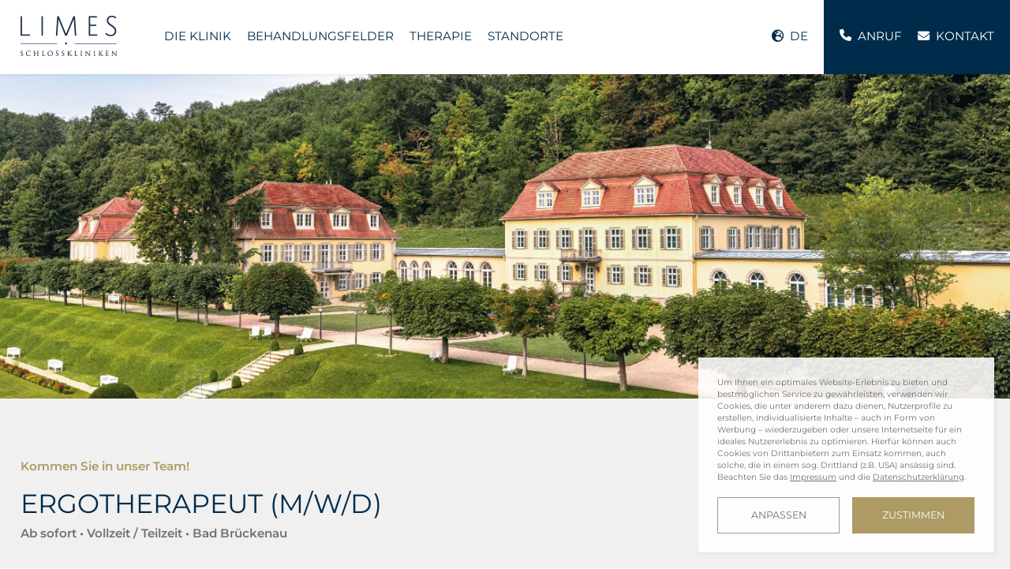

--- FILE ---
content_type: text/html; charset=UTF-8
request_url: https://www.limes-schlossklinik-fuerstenhof.de/klinik/karriere/ergotherapeut/
body_size: 7738
content:
<!DOCTYPE html>
  <html lang="de-DE">
  <head>
    <meta charset="UTF-8">

        
    <meta name="viewport" content="width=device-width, initial-scale=1.0, user-scalable=no">
    <meta name="format-detection" content="telephone=no">

    <link rel="icon" href="https://www.limes-schlossklinik-fuerstenhof.de/app/resources/images/favicon.png">

    <link rel="stylesheet" href="https://www.limes-schlossklinik-fuerstenhof.de/app/themes/limes/resources/stylesheets/libraries.css?v=16752" />
    <link rel="stylesheet" href="https://www.limes-schlossklinik-fuerstenhof.de/app/themes/limes/resources/stylesheets/app.css?v=16752" />

    <link rel="alternate" hreflang="de" href="https://www.limes-schlossklinik-fuerstenhof.de/klinik/karriere/ergotherapeut/" />
<link rel="alternate" hreflang="x-default" href="https://www.limes-schlossklinik-fuerstenhof.de/klinik/karriere/ergotherapeut/" />

<!-- Search Engine Optimization by Rank Math - https://rankmath.com/ -->
<title>Ergotherapeut (m/w/d) | LIMES Schlossklinik Fürstenhof</title>
<meta name="description" content="Wir sind auf der Suche nach einem Ergotherapeuten (m/w/d) für die LIMES Schlossklinik Fürstenhof. Bewerben Sie sich unkompliziert."/>
<meta name="robots" content="follow, index"/>
<link rel="canonical" href="https://www.limes-schlossklinik-fuerstenhof.de/klinik/karriere/ergotherapeut/" />
<meta property="og:locale" content="de_DE" />
<meta property="og:type" content="article" />
<meta property="og:title" content="Ergotherapeut (m/w/d) | LIMES Schlossklinik Fürstenhof" />
<meta property="og:description" content="Wir sind auf der Suche nach einem Ergotherapeuten (m/w/d) für die LIMES Schlossklinik Fürstenhof. Bewerben Sie sich unkompliziert." />
<meta property="og:url" content="https://www.limes-schlossklinik-fuerstenhof.de/klinik/karriere/ergotherapeut/" />
<meta property="og:site_name" content="LIMES Schlossklinik Fürstenhof - exklusiv &amp; privat" />
<meta property="article:publisher" content="https://www.facebook.com/limes.schlosskliniken/" />
<meta property="og:updated_time" content="2025-05-15T14:51:33+02:00" />
<meta property="og:image" content="https://www.limes-schlossklinik-fuerstenhof.de/app/uploads/2020/03/facebook-share-image.jpg" />
<meta property="og:image:secure_url" content="https://www.limes-schlossklinik-fuerstenhof.de/app/uploads/2020/03/facebook-share-image.jpg" />
<meta property="og:image:width" content="1200" />
<meta property="og:image:height" content="630" />
<meta property="og:image:alt" content="LIMES Schlossklinik Fürstenhof" />
<meta property="og:image:type" content="image/jpeg" />
<meta property="article:published_time" content="2022-03-09T13:21:59+01:00" />
<meta property="article:modified_time" content="2025-05-15T14:51:33+02:00" />
<meta name="twitter:card" content="summary_large_image" />
<meta name="twitter:title" content="Ergotherapeut (m/w/d) | LIMES Schlossklinik Fürstenhof" />
<meta name="twitter:description" content="Wir sind auf der Suche nach einem Ergotherapeuten (m/w/d) für die LIMES Schlossklinik Fürstenhof. Bewerben Sie sich unkompliziert." />
<meta name="twitter:image" content="https://www.limes-schlossklinik-fuerstenhof.de/app/uploads/2020/03/facebook-share-image.jpg" />
<meta name="twitter:label1" content="Time to read" />
<meta name="twitter:data1" content="Less than a minute" />
<script type="application/ld+json" class="rank-math-schema">{"@context":"https://schema.org","@graph":[{"@type":"Place","@id":"https://www.limes-schlossklinik-fuerstenhof.de/#place","geo":{"@type":"GeoCoordinates","latitude":"50.3050224","longitude":"9.7447457"},"hasMap":"https://www.google.com/maps/search/?api=1&amp;query=50.3050224,9.7447457","address":{"@type":"PostalAddress","streetAddress":"Heinrich-von-Bibra-Str. 16","addressLocality":"Bad Br\u00fcckenau","postalCode":"97769","addressCountry":"DE"}},{"@type":["MedicalClinic","Organization"],"@id":"https://www.limes-schlossklinik-fuerstenhof.de/#organization","name":"LIMES Schlosskliniken","url":"https://www.limes-schlossklinik-fuerstenhof.de","sameAs":["https://www.facebook.com/limes.schlosskliniken/"],"email":"kontakt@schlossklinik-fuerstenhof.de","address":{"@type":"PostalAddress","streetAddress":"Heinrich-von-Bibra-Str. 16","addressLocality":"Bad Br\u00fcckenau","postalCode":"97769","addressCountry":"DE"},"logo":{"@type":"ImageObject","@id":"https://www.limes-schlossklinik-fuerstenhof.de/#logo","url":"https://www.limes-schlossklinik-fuerstenhof.de/app/uploads/2020/03/logo-for-google.gif","contentUrl":"https://www.limes-schlossklinik-fuerstenhof.de/app/uploads/2020/03/logo-for-google.gif","caption":"LIMES Schlossklinik F\u00fcrstenhof - exklusiv &amp; privat","inLanguage":"de-DE","width":"1080","height":"1080"},"location":{"@id":"https://www.limes-schlossklinik-fuerstenhof.de/#place"},"image":{"@id":"https://www.limes-schlossklinik-fuerstenhof.de/#logo"},"telephone":"+49-9741-7540540","parentOrganization":{"@type":"Organization","name":"LIMES Schlosskliniken AG","url":"https://www.limes-schlosskliniken.de"}},{"@type":"WebSite","@id":"https://www.limes-schlossklinik-fuerstenhof.de/#website","url":"https://www.limes-schlossklinik-fuerstenhof.de","name":"LIMES Schlossklinik F\u00fcrstenhof - exklusiv &amp; privat","publisher":{"@id":"https://www.limes-schlossklinik-fuerstenhof.de/#organization"},"inLanguage":"de-DE"},{"@type":"ImageObject","@id":"https://www.limes-schlossklinik-fuerstenhof.de/app/uploads/2020/03/facebook-share-image.jpg","url":"https://www.limes-schlossklinik-fuerstenhof.de/app/uploads/2020/03/facebook-share-image.jpg","width":"1200","height":"630","caption":"LIMES Schlossklinik F\u00fcrstenhof","inLanguage":"de-DE"},{"@type":"BreadcrumbList","@id":"https://www.limes-schlossklinik-fuerstenhof.de/klinik/karriere/ergotherapeut/#breadcrumb","itemListElement":[{"@type":"ListItem","position":"1","item":{"@id":"https://www.limes-schlossklinik-fuerstenhof.de","name":"Home"}},{"@type":"ListItem","position":"2","item":{"@id":"https://www.limes-schlossklinik-fuerstenhof.de/klinik/","name":"LIMES Schlossklinik F\u00fcrstenhof"}},{"@type":"ListItem","position":"3","item":{"@id":"https://www.limes-schlossklinik-fuerstenhof.de/klinik/karriere/","name":"Karriere bei der LIMES Schlossklinik F\u00fcrstenhof"}},{"@type":"ListItem","position":"4","item":{"@id":"https://www.limes-schlossklinik-fuerstenhof.de/klinik/karriere/ergotherapeut/","name":"Ergotherapeut"}}]},{"@type":"WebPage","@id":"https://www.limes-schlossklinik-fuerstenhof.de/klinik/karriere/ergotherapeut/#webpage","url":"https://www.limes-schlossklinik-fuerstenhof.de/klinik/karriere/ergotherapeut/","name":"Ergotherapeut (m/w/d) | LIMES Schlossklinik F\u00fcrstenhof","datePublished":"2022-03-09T13:21:59+01:00","dateModified":"2025-05-15T14:51:33+02:00","isPartOf":{"@id":"https://www.limes-schlossklinik-fuerstenhof.de/#website"},"primaryImageOfPage":{"@id":"https://www.limes-schlossklinik-fuerstenhof.de/app/uploads/2020/03/facebook-share-image.jpg"},"inLanguage":"de-DE","breadcrumb":{"@id":"https://www.limes-schlossklinik-fuerstenhof.de/klinik/karriere/ergotherapeut/#breadcrumb"}},{"@type":"Person","@id":"https://www.limes-schlossklinik-fuerstenhof.de/klinik/karriere/ergotherapeut/#author","name":"Ann-Christin Kaiser","image":{"@type":"ImageObject","@id":"https://secure.gravatar.com/avatar/447971e211e54a7847f2074b6fcd6fc0cfb375c1022c393dfc7255fbf481329a?s=96&amp;d=mm&amp;r=g","url":"https://secure.gravatar.com/avatar/447971e211e54a7847f2074b6fcd6fc0cfb375c1022c393dfc7255fbf481329a?s=96&amp;d=mm&amp;r=g","caption":"Ann-Christin Kaiser","inLanguage":"de-DE"},"worksFor":{"@id":"https://www.limes-schlossklinik-fuerstenhof.de/#organization"}},{"@type":"Article","headline":"Ergotherapeut (m/w/d) | LIMES Schlossklinik F\u00fcrstenhof","keywords":"Ergotherapeut","datePublished":"2022-03-09T13:21:59+01:00","dateModified":"2025-05-15T14:51:33+02:00","author":{"@id":"https://www.limes-schlossklinik-fuerstenhof.de/klinik/karriere/ergotherapeut/#author","name":"Ann-Christin Kaiser"},"publisher":{"@id":"https://www.limes-schlossklinik-fuerstenhof.de/#organization"},"description":"Wir sind auf der Suche nach einem Ergotherapeuten (m/w/d) f\u00fcr die LIMES Schlossklinik F\u00fcrstenhof. Bewerben Sie sich unkompliziert.","name":"Ergotherapeut (m/w/d) | LIMES Schlossklinik F\u00fcrstenhof","@id":"https://www.limes-schlossklinik-fuerstenhof.de/klinik/karriere/ergotherapeut/#richSnippet","isPartOf":{"@id":"https://www.limes-schlossklinik-fuerstenhof.de/klinik/karriere/ergotherapeut/#webpage"},"image":{"@id":"https://www.limes-schlossklinik-fuerstenhof.de/app/uploads/2020/03/facebook-share-image.jpg"},"inLanguage":"de-DE","mainEntityOfPage":{"@id":"https://www.limes-schlossklinik-fuerstenhof.de/klinik/karriere/ergotherapeut/#webpage"}}]}</script>
<!-- /Rank Math WordPress SEO plugin -->

<link rel="alternate" title="oEmbed (JSON)" type="application/json+oembed" href="https://www.limes-schlossklinik-fuerstenhof.de/wp-json/oembed/1.0/embed?url=https%3A%2F%2Fwww.limes-schlossklinik-fuerstenhof.de%2Fklinik%2Fkarriere%2Fergotherapeut%2F" />
<link rel="alternate" title="oEmbed (XML)" type="text/xml+oembed" href="https://www.limes-schlossklinik-fuerstenhof.de/wp-json/oembed/1.0/embed?url=https%3A%2F%2Fwww.limes-schlossklinik-fuerstenhof.de%2Fklinik%2Fkarriere%2Fergotherapeut%2F&#038;format=xml" />
<style id='wp-img-auto-sizes-contain-inline-css' type='text/css'>
img:is([sizes=auto i],[sizes^="auto," i]){contain-intrinsic-size:3000px 1500px}
/*# sourceURL=wp-img-auto-sizes-contain-inline-css */
</style>
<link rel='stylesheet' id='wp-block-library-css' href='https://www.limes-schlossklinik-fuerstenhof.de/wp/wp-includes/css/dist/block-library/style.min.css?ver=6.9' type='text/css' media='all' />

<style id='classic-theme-styles-inline-css' type='text/css'>
/*! This file is auto-generated */
.wp-block-button__link{color:#fff;background-color:#32373c;border-radius:9999px;box-shadow:none;text-decoration:none;padding:calc(.667em + 2px) calc(1.333em + 2px);font-size:1.125em}.wp-block-file__button{background:#32373c;color:#fff;text-decoration:none}
/*# sourceURL=/wp-includes/css/classic-themes.min.css */
</style>
<script type="text/javascript" id="wpml-cookie-js-extra">
/* <![CDATA[ */
var wpml_cookies = {"wp-wpml_current_language":{"value":"de","expires":1,"path":"/"}};
var wpml_cookies = {"wp-wpml_current_language":{"value":"de","expires":1,"path":"/"}};
//# sourceURL=wpml-cookie-js-extra
/* ]]> */
</script>
<script type="text/javascript" src="https://www.limes-schlossklinik-fuerstenhof.de/app/plugins/wpml-multilingual-cms/res/js/cookies/language-cookie.js?ver=486900" id="wpml-cookie-js" defer="defer" data-wp-strategy="defer"></script>
<link rel="https://api.w.org/" href="https://www.limes-schlossklinik-fuerstenhof.de/wp-json/" /><link rel="alternate" title="JSON" type="application/json" href="https://www.limes-schlossklinik-fuerstenhof.de/wp-json/wp/v2/pages/5035" /><link rel="EditURI" type="application/rsd+xml" title="RSD" href="https://www.limes-schlossklinik-fuerstenhof.de/wp/xmlrpc.php?rsd" />
<meta name="generator" content="WordPress 6.9" />
<link rel='shortlink' href='https://www.limes-schlossklinik-fuerstenhof.de/?p=5035' />
<meta name="generator" content="WPML ver:4.8.6 stt:1,3,27;" />

  </head>
  <body>
    <div class="area-header">
              <header class="element-header">
    <div class="container-fluid container-fluid--max element-header__container">
      <div class="element-header__burger">
        <span class="fa fa-bars"> </span>
      </div>

              <div class="element-header__language-switcher-small">
                                    <span class="element-header__language-switcher-small-language-current">
                <span class="element-header__language-switcher-small-language-icon"><span class="fa fa-earth-europe"></span></span>
                <span class="element-header__language-switcher-small-language-text">DE</span>
              </span>
                      
          
            <ul class="item-language-switcher element-header__language-switcher--top">
          <li class="item-language-switcher__item">
        <a class="item-language-switcher__anchor item-language-switcher__anchor--active" href="https://www.limes-schlossklinik-fuerstenhof.de/klinik/karriere/ergotherapeut/" title="Deutsch">DE</a>
      </li>
      </ul>

        </div>
      
      <div class="element-header__logo">
        <a class="element-header__logo-link" href="https://www.limes-schlossklinik-fuerstenhof.de" title="LIMES Schlosskliniken">
          <span class="element-header__logo-display"></span>
        </a>
      </div>

      <div class="element-header__contact">
        <ul class="element-header__contact-list">
                      <li class="element-header__contact-list-item element-header__contact-list-item--languages">
                                                <span class="element-header__contact-list-link element-header__contact-list-link--language">
                    <span class="element-header__icon"><span class="fa fa-earth-europe"></span></span>
                    <span class="element-header__text element-header__text--language">DE</span>
                  </span>
                              
              
                <ul class="item-language-switcher element-header__language-switcher--contact-list">
          <li class="item-language-switcher__item">
        <a class="item-language-switcher__anchor item-language-switcher__anchor--active" href="https://www.limes-schlossklinik-fuerstenhof.de/klinik/karriere/ergotherapeut/" title="Deutsch">DE</a>
      </li>
      </ul>

            </li>
          
          <li class="element-header__contact-list-item element-header__contact-list-item--style-default element-header__contact-list-item--phone">
            <a class="element-header__contact-list-link element-header__contact-list-link--phone" href="tel:+4997417540540" data-track-phone-call>
                            <span class="element-header__icon element-header__icon--phone"><span class="fa fa-phone"></span></span>
              <span class="element-header__text element-header__text--phone d-none d-xl-inline">+4997417540540</span>
              <span class="element-header__text element-header__text--phone d-inline d-xl-none">Anruf</span>
            </a>
          </li>

          <li class="element-header__contact-list-item element-header__contact-list-item--style-default element-header__contact-list-item--form">
            <a class="element-header__contact-list-link element-header__contact-list-link--form" href="https://www.limes-schlossklinik-fuerstenhof.de/kontakt/">
              <span class="element-header__icon"><span class="fa fa-envelope"></span></span>
              <span class="element-header__text element-header__text--contact d-none d-md-inline">Kontakt</span>
              <span class="element-header__text element-header__text--contact d-inline d-md-none">E-Mail</span>
            </a>
          </li>

          
          <li class="element-header__contact-list-clearer"></li>
        </ul>
      </div>

      <nav class="element-header__navigation">
        <ul class="element-header__list element-header__list--primary">
      <li class="element-header__list-item element-header__list-item--primary">
  <a class="element-header__list-link element-header__list-link--primary" href="https://www.limes-schlossklinik-fuerstenhof.de/klinik/" title="Schlossklinik Fürstenhof">Die Klinik</a>

      
                                                                                                                  
          
<ul class="element-header__list element-header__list--secondary element-header__list--secondary-basic element-header__list--splitted">
      <li class="element-header__list-item element-header__list-item--splitted">
  <a class="element-header__list-link element-header__list-link--secondary element-header__list-link--secondary-basic" href="https://www.limes-schlossklinik-fuerstenhof.de/klinik/team/" title="Team"><span class="element-header__list-link-icon fa fa-angle-right"> </span> Team</a>
</li>

      <li class="element-header__list-item element-header__list-item--splitted">
  <a class="element-header__list-link element-header__list-link--secondary element-header__list-link--secondary-basic" href="https://www.limes-schlossklinik-fuerstenhof.de/klinik/unterkunft/" title="Unterkunft"><span class="element-header__list-link-icon fa fa-angle-right"> </span> Unterkunft</a>
</li>

      <li class="element-header__list-item element-header__list-item--splitted">
  <a class="element-header__list-link element-header__list-link--secondary element-header__list-link--secondary-basic" href="https://www.limes-schlossklinik-fuerstenhof.de/klinik/bildergalerie/" title="Bildergalerie"><span class="element-header__list-link-icon fa fa-angle-right"> </span> Bildergalerie</a>
</li>

      <li class="element-header__list-item element-header__list-item--splitted">
  <a class="element-header__list-link element-header__list-link--secondary element-header__list-link--secondary-basic" href="https://www.limes-schlossklinik-fuerstenhof.de/klinik/aufnahme/" title="Aufnahme"><span class="element-header__list-link-icon fa fa-angle-right"> </span> Aufnahme</a>
</li>

      <li class="element-header__list-item element-header__list-item--splitted">
  <a class="element-header__list-link element-header__list-link--secondary element-header__list-link--secondary-basic" href="https://www.limes-schlossklinik-fuerstenhof.de/klinik/ankunft-aufenthalt/" title="Ankunft und Aufenthalt"><span class="element-header__list-link-icon fa fa-angle-right"> </span> Ankunft und Aufenthalt</a>
</li>

      <li class="element-header__list-item element-header__list-item--splitted">
  <a class="element-header__list-link element-header__list-link--secondary element-header__list-link--secondary-basic" href="https://www.limes-schlossklinik-fuerstenhof.de/klinik/entlassung/" title="Entlassung"><span class="element-header__list-link-icon fa fa-angle-right"> </span> Entlassung</a>
</li>

      <li class="element-header__list-item element-header__list-item--splitted">
  <a class="element-header__list-link element-header__list-link--secondary element-header__list-link--secondary-basic" href="https://www.limes-schlossklinik-fuerstenhof.de/klinik/fuer-einweiser/" title="Für Einweiser"><span class="element-header__list-link-icon fa fa-angle-right"> </span> Für Einweiser</a>
</li>

      <li class="element-header__list-item element-header__list-item--splitted">
  <a class="element-header__list-link element-header__list-link--secondary element-header__list-link--secondary-basic" href="https://www.limes-schlossklinik-fuerstenhof.de/klinik/klinikleitbild/" title="Klinikleitbild"><span class="element-header__list-link-icon fa fa-angle-right"> </span> Klinikleitbild</a>
</li>

      <li class="element-header__list-item element-header__list-item--splitted">
  <a class="element-header__list-link element-header__list-link--secondary element-header__list-link--secondary-basic" href="https://www.limes-schlossklinik-fuerstenhof.de/klinik/medizinischer-beirat/" title="Medizinischer Beirat"><span class="element-header__list-link-icon fa fa-angle-right"> </span> Medizinischer Beirat</a>
</li>

      <li class="element-header__list-item element-header__list-item--splitted">
  <a class="element-header__list-link element-header__list-link--secondary element-header__list-link--secondary-basic" href="https://www.limes-schlossklinik-fuerstenhof.de/themen/blog/" title="Blog"><span class="element-header__list-link-icon fa fa-angle-right"> </span> Blog</a>
</li>

      <li class="element-header__list-item element-header__list-item--splitted">
  <a class="element-header__list-link element-header__list-link--secondary element-header__list-link--secondary-basic" href="https://www.limes-schlossklinik-fuerstenhof.de/klinik/veranstaltungen/" title="Veranstaltungen"><span class="element-header__list-link-icon fa fa-angle-right"> </span> Veranstaltungen</a>
</li>

  </ul>


      </li>

      <li class="element-header__list-item element-header__list-item--primary">
  <a class="element-header__list-link element-header__list-link--primary" href="https://www.limes-schlossklinik-fuerstenhof.de/behandlungsfelder/" title="Behandlungsfelder">Behandlungsfelder</a>

      
                                                                                                                  
          
<ul class="element-header__list element-header__list--secondary element-header__list--secondary-basic element-header__list--splitted">
      <li class="element-header__list-item element-header__list-item--splitted">
  <a class="element-header__list-link element-header__list-link--secondary element-header__list-link--secondary-basic" href="https://www.limes-schlossklinik-fuerstenhof.de/behandlungsfelder/depressionen/" title="Depressionen"><span class="element-header__list-link-icon fa fa-angle-right"> </span> Depressionen</a>
</li>

      <li class="element-header__list-item element-header__list-item--splitted">
  <a class="element-header__list-link element-header__list-link--secondary element-header__list-link--secondary-basic" href="https://www.limes-schlossklinik-fuerstenhof.de/behandlungsfelder/burnout/" title="Burnout"><span class="element-header__list-link-icon fa fa-angle-right"> </span> Burnout</a>
</li>

      <li class="element-header__list-item element-header__list-item--splitted">
  <a class="element-header__list-link element-header__list-link--secondary element-header__list-link--secondary-basic" href="https://www.limes-schlossklinik-fuerstenhof.de/behandlungsfelder/trauma/" title="Traumafolgestörungen"><span class="element-header__list-link-icon fa fa-angle-right"> </span> Traumafolgestörungen</a>
</li>

      <li class="element-header__list-item element-header__list-item--splitted">
  <a class="element-header__list-link element-header__list-link--secondary element-header__list-link--secondary-basic" href="https://www.limes-schlossklinik-fuerstenhof.de/behandlungsfelder/psychosen/" title="Psychosen"><span class="element-header__list-link-icon fa fa-angle-right"> </span> Psychosen</a>
</li>

      <li class="element-header__list-item element-header__list-item--splitted">
  <a class="element-header__list-link element-header__list-link--secondary element-header__list-link--secondary-basic" href="https://www.limes-schlossklinik-fuerstenhof.de/behandlungsfelder/angststoerungen/" title="Angststörungen"><span class="element-header__list-link-icon fa fa-angle-right"> </span> Angststörungen</a>
</li>

      <li class="element-header__list-item element-header__list-item--splitted">
  <a class="element-header__list-link element-header__list-link--secondary element-header__list-link--secondary-basic" href="https://www.limes-schlossklinik-fuerstenhof.de/behandlungsfelder/zwangsstoerungen/" title="Zwangsstörungen"><span class="element-header__list-link-icon fa fa-angle-right"> </span> Zwangsstörungen</a>
</li>

      <li class="element-header__list-item element-header__list-item--splitted">
  <a class="element-header__list-link element-header__list-link--secondary element-header__list-link--secondary-basic" href="https://www.limes-schlossklinik-fuerstenhof.de/behandlungsfelder/tinnitus/" title="Tinnitus"><span class="element-header__list-link-icon fa fa-angle-right"> </span> Tinnitus</a>
</li>

      <li class="element-header__list-item element-header__list-item--splitted">
  <a class="element-header__list-link element-header__list-link--secondary element-header__list-link--secondary-basic" href="https://www.limes-schlossklinik-fuerstenhof.de/behandlungsfelder/schlafstoerungen/" title="Schlafstörungen"><span class="element-header__list-link-icon fa fa-angle-right"> </span> Schlafstörungen</a>
</li>

      <li class="element-header__list-item element-header__list-item--splitted">
  <a class="element-header__list-link element-header__list-link--secondary element-header__list-link--secondary-basic" href="https://www.limes-schlossklinik-fuerstenhof.de/behandlungsfelder/somatisierungsstoerungen/" title="Somatisierungsstörung"><span class="element-header__list-link-icon fa fa-angle-right"> </span> Somatisierungsstörung</a>
</li>

      <li class="element-header__list-item element-header__list-item--splitted">
  <a class="element-header__list-link element-header__list-link--secondary element-header__list-link--secondary-basic" href="https://www.limes-schlossklinik-fuerstenhof.de/behandlungsfelder/ads-adhs/" title="ADHS / ADS"><span class="element-header__list-link-icon fa fa-angle-right"> </span> ADHS / ADS</a>
</li>

      <li class="element-header__list-item element-header__list-item--splitted">
  <a class="element-header__list-link element-header__list-link--secondary element-header__list-link--secondary-basic" href="https://www.limes-schlossklinik-fuerstenhof.de/long-covid/" title="Long-COVID"><span class="element-header__list-link-icon fa fa-angle-right"> </span> Long-COVID</a>
</li>

  </ul>


      </li>

      <li class="element-header__list-item element-header__list-item--primary">
  <a class="element-header__list-link element-header__list-link--primary" href="https://www.limes-schlossklinik-fuerstenhof.de/therapie/" title="Therapie">Therapie</a>

      
                                  
          
<ul class="element-header__list element-header__list--secondary element-header__list--secondary-basic">
      <li class="element-header__list-item">
  <a class="element-header__list-link element-header__list-link--secondary element-header__list-link--secondary-basic" href="https://www.limes-schlossklinik-fuerstenhof.de/therapie/behandlungskonzept/" title="Behandlungskonzept"><span class="element-header__list-link-icon fa fa-angle-right"> </span> Behandlungskonzept</a>
</li>

      <li class="element-header__list-item">
  <a class="element-header__list-link element-header__list-link--secondary element-header__list-link--secondary-basic" href="https://www.limes-schlossklinik-fuerstenhof.de/therapie/therapieangebot/" title="Therapieangebot"><span class="element-header__list-link-icon fa fa-angle-right"> </span> Therapieangebot</a>
</li>

      <li class="element-header__list-item">
  <a class="element-header__list-link element-header__list-link--secondary element-header__list-link--secondary-basic" href="https://www.limes-schlossklinik-fuerstenhof.de/therapie/limes-sports-care/" title="LIMES Sports.Care"><span class="element-header__list-link-icon fa fa-angle-right"> </span> LIMES Sports.Care</a>
</li>

  </ul>


      </li>

      <li class="element-header__list-item element-header__list-item--primary">
  <a class="element-header__list-link element-header__list-link--primary" href="https://www.limes-schlossklinik-fuerstenhof.de/standorte/" title="Standorte">Standorte</a>

  </li>

  </ul>

      </nav>
    </div>
  </header>

    </div>

          
          <div class="area-full area-full--top">
                                    <section class="module-container module-with-background module-picture-big">
    <div class="module-picture-big__inner">
      <div class="module-picture-big__image" data-image-default="https://www.limes-schlossklinik-fuerstenhof.de/app/uploads/2021/11/limes-schlossklinik-fuerstenhof-privatklinik.jpg"></div>

      
      
          </div>
  </section>


                                            <section class="module-container module-content module-content--alignment-left module-content--highlighted module-with-background">
    <div class="container-fluid container-fluid--max">
      <div class="module-content__short">
        <p><strong class="colored">Kommen Sie in unser Team!</strong></p>
<h1>Ergotherapeut (m/w/d)</h1>
<p><strong>Ab sofort • Vollzeit / Teilzeit • Bad Brückenau </strong></p>

      </div>

          </div>
  </section>


                                            <section class="module-container module-content module-content--alignment-left">
    <div class="container-fluid container-fluid--max">
      <div class="module-content__short">
        <p><strong>Herzlich willkommen bei den LIMES Schlosskliniken<br />
</strong></p>
<p>Die LIMES Schlossklinik Fürstenhof ist eine exklusive private Akutklinik, die sich auf die Behandlung von psychischen und psychosomatischen Krankheitsbildern sowie Stressfolgeerkrankungen spezialisiert hat. Als moderne Privatklinik mit 55 komfortablen Zimmern verbinden wir erstklassige Medizin mit historischer Architektur.</p>
<p>Wir sind auf der Suche nach engagierten und motivierten Ergotherapeuten, die bei der Genesung unserer Patienten unterstützen und Spaß daran haben neue Standards zu setzen.</p>
<p><strong>Ihre Aufgaben</strong></p>
<ul>
<li>Sie bringen sich mit ihren individuellen Fähigkeiten in ein hochmotiviertes und multiprofessionelles Team ein</li>
<li>Sie bereichern mit Ihren Erfahrungen das ganzheitliche therapeutische Angebot im Einzel- und Gruppensetting mit ergotherapeutischen Methoden und tragen zu den höchsten Ansprüchen einer hochfrequenten und intensiven Therapie bei</li>
<li>Ihr Können setzen Sie gezielt bei unserer ganzheitlichen, individuellen Patientenbetreuung in interdisziplinärer Zusammenarbeit mit anderen Berufsgruppen und Fachbereichen ein</li>
<li>Mit einem hohen Grad an Eigenverantwortung und Einfühlungsvermögen tragen Sie maßgeblich zur Genesung unserer Patienten bei</li>
</ul>
<p><strong>Hiermit wecken Sie unser Interesse</strong></p>
<ul>
<li>Sie verfügen über eine abgeschlossene Berufsausbildung als Ergotherapeut (m/w/d) und bringen idealerweise bereits Berufserfahrung im klinischen Umfeld mit</li>
<li>Sie besitzen fundiertes Fachwissen der ergotherapeutischen Ziele und Methoden</li>
<li>Ihr Interesse liegt in der Arbeit mit psychisch erkrankten bzw. ausgelasteten Menschen mit hohem individuellen Betreuungsbedarf</li>
<li>Sie zeichnen sich durch ein hohen Maß an Souveränität, Einfühlungsvermögen und Belastbarkeit aus</li>
<li>Sie sind teamfähig , flexibel, sowie kommunikations- und begeisterungsfähig und zeichnen sich durch eine selbstständige und zuverlässige Arbeitsweise aus</li>
</ul>
<p><strong>Dadurch überzeugen wir Sie</strong></p>
<ul>
<li>Die Möglichkeit, die Zukunft einer wachsenden internationalen Klinikgruppe aktiv mitzugestalten</li>
<li>Einzigartiges Ambiente in einem modernisierten ehemaligen Schlossareal</li>
<li>Mittagsmenü aus hauseigener, frischer und regionaler Küche</li>
<li>Leistungsgerechte und übertarifliche Vergütung</li>
<li>Corporate Benefits &#8211; Zugang zu attraktiven Vergünstigungen bei zahlreichen Unternehmen  – auf für Freizeit, Reisen, Mode, Technik und mehr</li>
<li>Unsere Mitarbeiterphilosophie aus Wertschätzung, Work-Life-Balance und Weiterbildung</li>
</ul>

      </div>

          </div>
  </section>


                                            <section class="module-container module-quote module-quote--highlighted module-with-background">
    <div class="container-fluid container-fluid--max">
      <div class="row">
        <div class="col-md-3">
          <div class="module-quote__contactperson">
            <div class="module-quote__image-outer">
              <img src="https://www.limes-schlossklinik-fuerstenhof.de/app/uploads/2021/12/limes-schlossklinik-fuerstenhof-lutsch.jpg" alt="" class="rounded-circle img-fluid module-quote__image" />
            </div>

            
            
                      </div>
        </div>

        <div class="col-md-9 align-self-center">
          <div class="module-quote__content module-quote__content--alignment-left">
            
            <p><strong class="colored">Sie haben noch Fragen oder möchten sich bewerben?</strong></p>
<p>Herr Matthias Lutsch steht Ihnen für Vorabinformationen gerne zur Verfügung.</p>
<p>LIMES Schlossklinik Fürstenhof</p>
<p>Bewerbung an: <a href="mailto:karriere@schlossklinik-fuerstenhof.de"><strong>karriere@schlossklinik-fuerstenhof.de</strong></a></p>
<p>Tel.: <a href="tel:004997417540189"><strong>+49 9741 7540 189</strong></a></p>

          </div>

          
                  </div>
      </div>
    </div>
  </section>


                  </div>
  
  
    <div class="area-footer">
              <footer class="element-footer">
    <div class="container-fluid">
      <nav class="element-footer__navigation">
        
        <div class="element-footer__box element-footer__box--has-social-icons">
          <ul class="element-footer__list">
                          <li class="element-footer__list-item">
                <a class="element-footer__list-item-inner element-footer__list-item-inner--basic" href="https://www.limes-schlossklinik-fuerstenhof.de/kontakt/" title="Kontakt">Kontakt</a>
              </li>
                          <li class="element-footer__list-item">
                <a class="element-footer__list-item-inner element-footer__list-item-inner--basic" href="https://www.limes-schlossklinik-fuerstenhof.de/klinik/karriere/" title="Karriere">Karriere</a>
              </li>
                          <li class="element-footer__list-item">
                <a class="element-footer__list-item-inner element-footer__list-item-inner--basic" href="https://www.limes-schlossklinik-fuerstenhof.de/downloads/" title="Downloads">Downloads</a>
              </li>
                          <li class="element-footer__list-item">
                <a class="element-footer__list-item-inner element-footer__list-item-inner--basic" href="https://www.limes-schlossklinik-fuerstenhof.de/themen/blog/" title="Blog">Blog</a>
              </li>
                          <li class="element-footer__list-item">
                <a class="element-footer__list-item-inner element-footer__list-item-inner--basic" href="https://www.limes-schlosskliniken.de/investor-relations/" title="Investor Relations">Investor Relations</a>
              </li>
                          <li class="element-footer__list-item">
                <a class="element-footer__list-item-inner element-footer__list-item-inner--basic" href="https://www.limes-schlossklinik-fuerstenhof.de/limes-art-collection/" title="LIMES Art Collection">LIMES Art Collection</a>
              </li>
                          <li class="element-footer__list-item">
                <a class="element-footer__list-item-inner element-footer__list-item-inner--basic" href="https://www.limes-schlossklinik-fuerstenhof.de/impressum/" title="Impressum">Impressum</a>
              </li>
                          <li class="element-footer__list-item">
                <a class="element-footer__list-item-inner element-footer__list-item-inner--basic" href="https://www.limes-schlossklinik-fuerstenhof.de/datenschutz/" title="Datenschutz">Datenschutz</a>
              </li>
            
            <li class="element-footer__list-item">
              <a class="element-footer__list-item-inner element-footer__list-item-inner--basic" href="#" data-action="cookie-consent-show" title="Cookie-Einstellungen">Cookie-Einstellungen</a>
            </li>
          </ul>
        </div>

                  <ul class="element-footer__social-icons">
                          <li class="element-footer__social-icon"><a class="element-footer__social-icon-anchor" href="https://www.instagram.com/limesschlosskliniken/" target="_blank" title="Instagram"><img class="element-footer__social-icon-image" src="https://www.limes-schlossklinik-fuerstenhof.de/app/themes/limes/resources/images/social-icons/white/instagram.svg" alt="" /></a></li>
                          <li class="element-footer__social-icon"><a class="element-footer__social-icon-anchor" href="https://www.linkedin.com/company/limes-schlossklinik-f%C3%BCrstenhof/" target="_blank" title="LinkedIn"><img class="element-footer__social-icon-image" src="https://www.limes-schlossklinik-fuerstenhof.de/app/themes/limes/resources/images/social-icons/white/linkedin.svg" alt="" /></a></li>
                      </ul>
              </nav>
    </div>

    <div class="element-footer__scroll" title="Nach oben">
      <span class="element-footer_scroll-icon fa fa-arrow-up"> </span>
    </div>

        <div class="container-fluid container-fluid--max"><div></div></div>
  </footer>

    </div>

        
    <script>
      var appSettings = {
        "urls": {"root":"https:\/\/www.limes-schlossklinik-fuerstenhof.de\/","view":"https:\/\/www.limes-schlossklinik-fuerstenhof.de\/klinik\/karriere\/ergotherapeut","imprint":"https:\/\/www.limes-schlossklinik-fuerstenhof.de\/impressum\/","privacyPolicy":"https:\/\/www.limes-schlossklinik-fuerstenhof.de\/datenschutz\/"},
        "googleAnalyticsId": "G-7EYZ5N4XTC",
        "googleAnalyticsDomain": ".limes-schlossklinik-fuerstenhof.de",
        "googleAdsId": "AW-779074218",
        "googlePhoneConversionId": "qVqyCKrvir0aEKr1vvMC",
        "elementCookieConsent": {"translations":{"titles":{"googleAnalytics":"Google Analytics","googleAdvertisingProducts":"Google Advertising Products","vimeo":"Vimeo","microsoftAds":"Microsoft Advertising Produkte"},"inner":{"acceptAll":"Alle akzeptieren","acceptSelected":"Auswahl akzeptieren","close":"Schlie\u00dfen","consentModal":{"description":"Um Ihnen ein optimales Website-Erlebnis zu bieten und bestm\u00f6glichen Service zu gew\u00e4hrleisten, verwenden wir Cookies, die unter anderem dazu dienen, Nutzerprofile zu erstellen, individualisierte Inhalte \u2013 auch in Form von Werbung \u2013 wiederzugeben oder unsere Internetseite f\u00fcr ein ideales Nutzererlebnis zu optimieren. Hierf\u00fcr k\u00f6nnen auch Cookies von Drittanbietern zum Einsatz kommen, auch solche, die in einem sog. Drittland (z.B. USA) ans\u00e4ssig sind. Beachten Sie das <a href=\"https:\/\/www.limes-schlossklinik-fuerstenhof.de\/impressum\/\">Impressum<\/a> und die <a href=\"https:\/\/www.limes-schlossklinik-fuerstenhof.de\/datenschutz\/\">Datenschutzerkl\u00e4rung<\/a>.","title":"Einwilligung zu Cookies und Daten"},"consentNotice":{"changeDescription":"Seit Ihrem letzten Besuch gab es \u00c4nderungen. Bitte erneuern Sie Ihre Zustimmung.","description":"Um Ihnen ein optimales Website-Erlebnis zu bieten und bestm\u00f6glichen Service zu gew\u00e4hrleisten, verwenden wir Cookies, die unter anderem dazu dienen, Nutzerprofile zu erstellen, individualisierte Inhalte \u2013 auch in Form von Werbung \u2013 wiederzugeben oder unsere Internetseite f\u00fcr ein ideales Nutzererlebnis zu optimieren. Hierf\u00fcr k\u00f6nnen auch Cookies von Drittanbietern zum Einsatz kommen, auch solche, die in einem sog. Drittland (z.B. USA) ans\u00e4ssig sind. Beachten Sie das <a href=\"https:\/\/www.limes-schlossklinik-fuerstenhof.de\/impressum\/\">Impressum<\/a> und die <a href=\"https:\/\/www.limes-schlossklinik-fuerstenhof.de\/datenschutz\/\">Datenschutzerkl\u00e4rung<\/a>.","learnMore":"Anpassen"},"ok":"Zustimmen","poweredBy":"realisiert mit Klaro!","purposes":{"analytics":{"title":"Statistikfunktionen \/ Webanalyse","description":"<em>Analyse des Verhaltens unserer Besucher im Umgang mit unseren Online-Medien<\/em> (Datenverarbeitungszweck: Marketing, Zielgruppenanalyse)"},"ads":{"title":"Bereitstellung und Anzeige von Werbung","description":"Ausspielung von Anzeigen, Messung der Werbeleistung<\/em> (Datenverarbeitungszweck: Marketing, Zielgruppenanalyse)"},"video":{"title":"Eingebettetes Videomaterial","description":"Komfortable Wiedergabe von Videomaterial im eingebetteten Player<\/em> (Datenverarbeitungszweck: Marketing, optimierte Darstellung von Inhalten)"}},"purposeItem":{"service":"Dienst","services":"Dienste"},"save":"Auswahl akzeptieren","service":{"disableAll":{"description":"Mit diesem Schalter k\u00f6nnen Sie alle Dienste aktivieren oder deaktivieren.","title":"Alle Dienste aktivieren oder deaktivieren"},"purpose":"Zweck","purposes":"Zwecke"},"googleAnalytics":{"description":"Verarbeitendes Unternehmen: Google Ireland Limited, Google Building Gordon House, 4 Barrow St, Dublin, D04 E5W5 (Irland), eingesetzte Technologien: Cookies; Tracking-Pixel; Local Storage"},"googleAdvertisingProducts":{"description":"Verarbeitendes Unternehmen: Google Ireland Limited, Gordon House, Barrow Street, Dublin 4, Irland, eingesetzte Technologien: Cookies; Tracking-Pixel; Local Storage"},"vimeo":{"description":"Verarbeitendes Unternehmen: Vimeo, LLC, 555 West 18th Street, New York, New York 10011, USA, eingesetzte Technologien: Cookies; Tracking-Pixel; Local Storage"},"microsoftAds":{"description":"Verarbeitendes Unternehmen: Microsoft Ireland Operations Limited, One Microsoft Place, South County Business Park, Leopardstown, Dublin 18, Irland, eingesetzte Technologien: UET-Tag (Universal Event Tracking), Cookies, Tracking-Pixel"}}}},
        "phoneInternational": "+4997417540540",
        "microsoftAdsId": null
      };
    </script>

    <script src="https://www.limes-schlossklinik-fuerstenhof.de/app/themes/limes/resources/scripts/libraries.min.js?v=16752"></script>
    <script src="https://www.limes-schlossklinik-fuerstenhof.de/app/themes/limes/resources/scripts/modernizr.min.js?v=16752"></script>
    <script src="https://www.limes-schlossklinik-fuerstenhof.de/app/themes/limes/resources/scripts/components.min.js?v=16752"></script>

        <script src="https://www.limes-schlossklinik-fuerstenhof.de/app/themes/limes/resources/scripts/cookie-consent.min.js?v=16752"></script>

    <script>
      jQuery(function(){
        var bootstrap = new App.Bootstrap();
        bootstrap.init();
      })
    </script>
  </body>
</html>


--- FILE ---
content_type: text/css
request_url: https://www.limes-schlossklinik-fuerstenhof.de/app/themes/limes/resources/stylesheets/app.css?v=16752
body_size: 16092
content:
html {
  font-size: 0.8075rem;
}
@media only screen and (min-width: 576px) and (max-width: 767px) {
  html {
    font-size: 0.855rem;
  }
}
@media only screen and (min-width: 768px) and (max-width: 991px) {
  html {
    font-size: 0.9025rem;
  }
}
@media only screen and (min-width: 992px) {
  html {
    font-size: 0.95rem;
  }
}

/*!
 * Font Awesome Free 6.7.2 by @fontawesome - https://fontawesome.com
 * License - https://fontawesome.com/license/free (Icons: CC BY 4.0, Fonts: SIL OFL 1.1, Code: MIT License)
 * Copyright 2024 Fonticons, Inc.
 */
:root, :host {
  --fa-style-family-classic: 'Font Awesome 6 Free';
  --fa-font-solid: normal 900 1em/1 'Font Awesome 6 Free';
}

@font-face {
  font-family: "Font Awesome 6 Free";
  font-style: normal;
  font-weight: 900;
  font-display: block;
  src: url("../components/@fortawesome/fontawesome-free/webfonts/fa-solid-900.woff2") format("woff2"), url("../components/@fortawesome/fontawesome-free/webfonts/fa-solid-900.ttf") format("truetype");
}
.fas, .area-full .module-gallery-teaser .slick-next:before, .area-full .module-gallery-teaser .slick-prev:before, .area-full .module-gallery-line__container .slick-next:before, .area-full .module-gallery-line__container .slick-prev:before,
.fa-solid {
  font-weight: 900;
}

/*!
 * Font Awesome Free 6.7.2 by @fontawesome - https://fontawesome.com
 * License - https://fontawesome.com/license/free (Icons: CC BY 4.0, Fonts: SIL OFL 1.1, Code: MIT License)
 * Copyright 2024 Fonticons, Inc.
 */
:root, :host {
  --fa-style-family-brands: 'Font Awesome 6 Brands';
  --fa-font-brands: normal 400 1em/1 'Font Awesome 6 Brands';
}

@font-face {
  font-family: "Font Awesome 6 Brands";
  font-style: normal;
  font-weight: 400;
  font-display: block;
  src: url("../components/@fortawesome/fontawesome-free/webfonts/fa-brands-400.woff2") format("woff2"), url("../components/@fortawesome/fontawesome-free/webfonts/fa-brands-400.ttf") format("truetype");
}
.fab,
.fa-brands {
  font-weight: 400;
}

.fa-monero {
  --fa: "\f3d0";
}

.fa-hooli {
  --fa: "\f427";
}

.fa-yelp {
  --fa: "\f1e9";
}

.fa-cc-visa {
  --fa: "\f1f0";
}

.fa-lastfm {
  --fa: "\f202";
}

.fa-shopware {
  --fa: "\f5b5";
}

.fa-creative-commons-nc {
  --fa: "\f4e8";
}

.fa-aws {
  --fa: "\f375";
}

.fa-redhat {
  --fa: "\f7bc";
}

.fa-yoast {
  --fa: "\f2b1";
}

.fa-cloudflare {
  --fa: "\e07d";
}

.fa-ups {
  --fa: "\f7e0";
}

.fa-pixiv {
  --fa: "\e640";
}

.fa-wpexplorer {
  --fa: "\f2de";
}

.fa-dyalog {
  --fa: "\f399";
}

.fa-bity {
  --fa: "\f37a";
}

.fa-stackpath {
  --fa: "\f842";
}

.fa-buysellads {
  --fa: "\f20d";
}

.fa-first-order {
  --fa: "\f2b0";
}

.fa-modx {
  --fa: "\f285";
}

.fa-guilded {
  --fa: "\e07e";
}

.fa-vnv {
  --fa: "\f40b";
}

.fa-square-js {
  --fa: "\f3b9";
}

.fa-js-square {
  --fa: "\f3b9";
}

.fa-microsoft {
  --fa: "\f3ca";
}

.fa-qq {
  --fa: "\f1d6";
}

.fa-orcid {
  --fa: "\f8d2";
}

.fa-java {
  --fa: "\f4e4";
}

.fa-invision {
  --fa: "\f7b0";
}

.fa-creative-commons-pd-alt {
  --fa: "\f4ed";
}

.fa-centercode {
  --fa: "\f380";
}

.fa-glide-g {
  --fa: "\f2a6";
}

.fa-drupal {
  --fa: "\f1a9";
}

.fa-jxl {
  --fa: "\e67b";
}

.fa-dart-lang {
  --fa: "\e693";
}

.fa-hire-a-helper {
  --fa: "\f3b0";
}

.fa-creative-commons-by {
  --fa: "\f4e7";
}

.fa-unity {
  --fa: "\e049";
}

.fa-whmcs {
  --fa: "\f40d";
}

.fa-rocketchat {
  --fa: "\f3e8";
}

.fa-vk {
  --fa: "\f189";
}

.fa-untappd {
  --fa: "\f405";
}

.fa-mailchimp {
  --fa: "\f59e";
}

.fa-css3-alt {
  --fa: "\f38b";
}

.fa-square-reddit {
  --fa: "\f1a2";
}

.fa-reddit-square {
  --fa: "\f1a2";
}

.fa-vimeo-v {
  --fa: "\f27d";
}

.fa-contao {
  --fa: "\f26d";
}

.fa-square-font-awesome {
  --fa: "\e5ad";
}

.fa-deskpro {
  --fa: "\f38f";
}

.fa-brave {
  --fa: "\e63c";
}

.fa-sistrix {
  --fa: "\f3ee";
}

.fa-square-instagram {
  --fa: "\e055";
}

.fa-instagram-square {
  --fa: "\e055";
}

.fa-battle-net {
  --fa: "\f835";
}

.fa-the-red-yeti {
  --fa: "\f69d";
}

.fa-square-hacker-news {
  --fa: "\f3af";
}

.fa-hacker-news-square {
  --fa: "\f3af";
}

.fa-edge {
  --fa: "\f282";
}

.fa-threads {
  --fa: "\e618";
}

.fa-napster {
  --fa: "\f3d2";
}

.fa-square-snapchat {
  --fa: "\f2ad";
}

.fa-snapchat-square {
  --fa: "\f2ad";
}

.fa-google-plus-g {
  --fa: "\f0d5";
}

.fa-artstation {
  --fa: "\f77a";
}

.fa-markdown {
  --fa: "\f60f";
}

.fa-sourcetree {
  --fa: "\f7d3";
}

.fa-google-plus {
  --fa: "\f2b3";
}

.fa-diaspora {
  --fa: "\f791";
}

.fa-foursquare {
  --fa: "\f180";
}

.fa-stack-overflow {
  --fa: "\f16c";
}

.fa-github-alt {
  --fa: "\f113";
}

.fa-phoenix-squadron {
  --fa: "\f511";
}

.fa-pagelines {
  --fa: "\f18c";
}

.fa-algolia {
  --fa: "\f36c";
}

.fa-red-river {
  --fa: "\f3e3";
}

.fa-creative-commons-sa {
  --fa: "\f4ef";
}

.fa-safari {
  --fa: "\f267";
}

.fa-google {
  --fa: "\f1a0";
}

.fa-square-font-awesome-stroke {
  --fa: "\f35c";
}

.fa-font-awesome-alt {
  --fa: "\f35c";
}

.fa-atlassian {
  --fa: "\f77b";
}

.fa-linkedin-in {
  --fa: "\f0e1";
}

.fa-digital-ocean {
  --fa: "\f391";
}

.fa-nimblr {
  --fa: "\f5a8";
}

.fa-chromecast {
  --fa: "\f838";
}

.fa-evernote {
  --fa: "\f839";
}

.fa-hacker-news {
  --fa: "\f1d4";
}

.fa-creative-commons-sampling {
  --fa: "\f4f0";
}

.fa-adversal {
  --fa: "\f36a";
}

.fa-creative-commons {
  --fa: "\f25e";
}

.fa-watchman-monitoring {
  --fa: "\e087";
}

.fa-fonticons {
  --fa: "\f280";
}

.fa-weixin {
  --fa: "\f1d7";
}

.fa-shirtsinbulk {
  --fa: "\f214";
}

.fa-codepen {
  --fa: "\f1cb";
}

.fa-git-alt {
  --fa: "\f841";
}

.fa-lyft {
  --fa: "\f3c3";
}

.fa-rev {
  --fa: "\f5b2";
}

.fa-windows {
  --fa: "\f17a";
}

.fa-wizards-of-the-coast {
  --fa: "\f730";
}

.fa-square-viadeo {
  --fa: "\f2aa";
}

.fa-viadeo-square {
  --fa: "\f2aa";
}

.fa-meetup {
  --fa: "\f2e0";
}

.fa-centos {
  --fa: "\f789";
}

.fa-adn {
  --fa: "\f170";
}

.fa-cloudsmith {
  --fa: "\f384";
}

.fa-opensuse {
  --fa: "\e62b";
}

.fa-pied-piper-alt {
  --fa: "\f1a8";
}

.fa-square-dribbble {
  --fa: "\f397";
}

.fa-dribbble-square {
  --fa: "\f397";
}

.fa-codiepie {
  --fa: "\f284";
}

.fa-node {
  --fa: "\f419";
}

.fa-mix {
  --fa: "\f3cb";
}

.fa-steam {
  --fa: "\f1b6";
}

.fa-cc-apple-pay {
  --fa: "\f416";
}

.fa-scribd {
  --fa: "\f28a";
}

.fa-debian {
  --fa: "\e60b";
}

.fa-openid {
  --fa: "\f19b";
}

.fa-instalod {
  --fa: "\e081";
}

.fa-files-pinwheel {
  --fa: "\e69f";
}

.fa-expeditedssl {
  --fa: "\f23e";
}

.fa-sellcast {
  --fa: "\f2da";
}

.fa-square-twitter {
  --fa: "\f081";
}

.fa-twitter-square {
  --fa: "\f081";
}

.fa-r-project {
  --fa: "\f4f7";
}

.fa-delicious {
  --fa: "\f1a5";
}

.fa-freebsd {
  --fa: "\f3a4";
}

.fa-vuejs {
  --fa: "\f41f";
}

.fa-accusoft {
  --fa: "\f369";
}

.fa-ioxhost {
  --fa: "\f208";
}

.fa-fonticons-fi {
  --fa: "\f3a2";
}

.fa-app-store {
  --fa: "\f36f";
}

.fa-cc-mastercard {
  --fa: "\f1f1";
}

.fa-itunes-note {
  --fa: "\f3b5";
}

.fa-golang {
  --fa: "\e40f";
}

.fa-kickstarter {
  --fa: "\f3bb";
}

.fa-square-kickstarter {
  --fa: "\f3bb";
}

.fa-grav {
  --fa: "\f2d6";
}

.fa-weibo {
  --fa: "\f18a";
}

.fa-uncharted {
  --fa: "\e084";
}

.fa-firstdraft {
  --fa: "\f3a1";
}

.fa-square-youtube {
  --fa: "\f431";
}

.fa-youtube-square {
  --fa: "\f431";
}

.fa-wikipedia-w {
  --fa: "\f266";
}

.fa-wpressr {
  --fa: "\f3e4";
}

.fa-rendact {
  --fa: "\f3e4";
}

.fa-angellist {
  --fa: "\f209";
}

.fa-galactic-republic {
  --fa: "\f50c";
}

.fa-nfc-directional {
  --fa: "\e530";
}

.fa-skype {
  --fa: "\f17e";
}

.fa-joget {
  --fa: "\f3b7";
}

.fa-fedora {
  --fa: "\f798";
}

.fa-stripe-s {
  --fa: "\f42a";
}

.fa-meta {
  --fa: "\e49b";
}

.fa-laravel {
  --fa: "\f3bd";
}

.fa-hotjar {
  --fa: "\f3b1";
}

.fa-bluetooth-b {
  --fa: "\f294";
}

.fa-square-letterboxd {
  --fa: "\e62e";
}

.fa-sticker-mule {
  --fa: "\f3f7";
}

.fa-creative-commons-zero {
  --fa: "\f4f3";
}

.fa-hips {
  --fa: "\f452";
}

.fa-css {
  --fa: "\e6a2";
}

.fa-behance {
  --fa: "\f1b4";
}

.fa-reddit {
  --fa: "\f1a1";
}

.fa-discord {
  --fa: "\f392";
}

.fa-chrome {
  --fa: "\f268";
}

.fa-app-store-ios {
  --fa: "\f370";
}

.fa-cc-discover {
  --fa: "\f1f2";
}

.fa-wpbeginner {
  --fa: "\f297";
}

.fa-confluence {
  --fa: "\f78d";
}

.fa-shoelace {
  --fa: "\e60c";
}

.fa-mdb {
  --fa: "\f8ca";
}

.fa-dochub {
  --fa: "\f394";
}

.fa-accessible-icon {
  --fa: "\f368";
}

.fa-ebay {
  --fa: "\f4f4";
}

.fa-amazon {
  --fa: "\f270";
}

.fa-unsplash {
  --fa: "\e07c";
}

.fa-yarn {
  --fa: "\f7e3";
}

.fa-square-steam {
  --fa: "\f1b7";
}

.fa-steam-square {
  --fa: "\f1b7";
}

.fa-500px {
  --fa: "\f26e";
}

.fa-square-vimeo {
  --fa: "\f194";
}

.fa-vimeo-square {
  --fa: "\f194";
}

.fa-asymmetrik {
  --fa: "\f372";
}

.fa-font-awesome {
  --fa: "\f2b4";
}

.fa-font-awesome-flag {
  --fa: "\f2b4";
}

.fa-font-awesome-logo-full {
  --fa: "\f2b4";
}

.fa-gratipay {
  --fa: "\f184";
}

.fa-apple {
  --fa: "\f179";
}

.fa-hive {
  --fa: "\e07f";
}

.fa-gitkraken {
  --fa: "\f3a6";
}

.fa-keybase {
  --fa: "\f4f5";
}

.fa-apple-pay {
  --fa: "\f415";
}

.fa-padlet {
  --fa: "\e4a0";
}

.fa-amazon-pay {
  --fa: "\f42c";
}

.fa-square-github {
  --fa: "\f092";
}

.fa-github-square {
  --fa: "\f092";
}

.fa-stumbleupon {
  --fa: "\f1a4";
}

.fa-fedex {
  --fa: "\f797";
}

.fa-phoenix-framework {
  --fa: "\f3dc";
}

.fa-shopify {
  --fa: "\e057";
}

.fa-neos {
  --fa: "\f612";
}

.fa-square-threads {
  --fa: "\e619";
}

.fa-hackerrank {
  --fa: "\f5f7";
}

.fa-researchgate {
  --fa: "\f4f8";
}

.fa-swift {
  --fa: "\f8e1";
}

.fa-angular {
  --fa: "\f420";
}

.fa-speakap {
  --fa: "\f3f3";
}

.fa-angrycreative {
  --fa: "\f36e";
}

.fa-y-combinator {
  --fa: "\f23b";
}

.fa-empire {
  --fa: "\f1d1";
}

.fa-envira {
  --fa: "\f299";
}

.fa-google-scholar {
  --fa: "\e63b";
}

.fa-square-gitlab {
  --fa: "\e5ae";
}

.fa-gitlab-square {
  --fa: "\e5ae";
}

.fa-studiovinari {
  --fa: "\f3f8";
}

.fa-pied-piper {
  --fa: "\f2ae";
}

.fa-wordpress {
  --fa: "\f19a";
}

.fa-product-hunt {
  --fa: "\f288";
}

.fa-firefox {
  --fa: "\f269";
}

.fa-linode {
  --fa: "\f2b8";
}

.fa-goodreads {
  --fa: "\f3a8";
}

.fa-square-odnoklassniki {
  --fa: "\f264";
}

.fa-odnoklassniki-square {
  --fa: "\f264";
}

.fa-jsfiddle {
  --fa: "\f1cc";
}

.fa-sith {
  --fa: "\f512";
}

.fa-themeisle {
  --fa: "\f2b2";
}

.fa-page4 {
  --fa: "\f3d7";
}

.fa-hashnode {
  --fa: "\e499";
}

.fa-react {
  --fa: "\f41b";
}

.fa-cc-paypal {
  --fa: "\f1f4";
}

.fa-squarespace {
  --fa: "\f5be";
}

.fa-cc-stripe {
  --fa: "\f1f5";
}

.fa-creative-commons-share {
  --fa: "\f4f2";
}

.fa-bitcoin {
  --fa: "\f379";
}

.fa-keycdn {
  --fa: "\f3ba";
}

.fa-opera {
  --fa: "\f26a";
}

.fa-itch-io {
  --fa: "\f83a";
}

.fa-umbraco {
  --fa: "\f8e8";
}

.fa-galactic-senate {
  --fa: "\f50d";
}

.fa-ubuntu {
  --fa: "\f7df";
}

.fa-draft2digital {
  --fa: "\f396";
}

.fa-stripe {
  --fa: "\f429";
}

.fa-houzz {
  --fa: "\f27c";
}

.fa-gg {
  --fa: "\f260";
}

.fa-dhl {
  --fa: "\f790";
}

.fa-square-pinterest {
  --fa: "\f0d3";
}

.fa-pinterest-square {
  --fa: "\f0d3";
}

.fa-xing {
  --fa: "\f168";
}

.fa-blackberry {
  --fa: "\f37b";
}

.fa-creative-commons-pd {
  --fa: "\f4ec";
}

.fa-playstation {
  --fa: "\f3df";
}

.fa-quinscape {
  --fa: "\f459";
}

.fa-less {
  --fa: "\f41d";
}

.fa-blogger-b {
  --fa: "\f37d";
}

.fa-opencart {
  --fa: "\f23d";
}

.fa-vine {
  --fa: "\f1ca";
}

.fa-signal-messenger {
  --fa: "\e663";
}

.fa-paypal {
  --fa: "\f1ed";
}

.fa-gitlab {
  --fa: "\f296";
}

.fa-typo3 {
  --fa: "\f42b";
}

.fa-reddit-alien {
  --fa: "\f281";
}

.fa-yahoo {
  --fa: "\f19e";
}

.fa-dailymotion {
  --fa: "\e052";
}

.fa-affiliatetheme {
  --fa: "\f36b";
}

.fa-pied-piper-pp {
  --fa: "\f1a7";
}

.fa-bootstrap {
  --fa: "\f836";
}

.fa-odnoklassniki {
  --fa: "\f263";
}

.fa-nfc-symbol {
  --fa: "\e531";
}

.fa-mintbit {
  --fa: "\e62f";
}

.fa-ethereum {
  --fa: "\f42e";
}

.fa-speaker-deck {
  --fa: "\f83c";
}

.fa-creative-commons-nc-eu {
  --fa: "\f4e9";
}

.fa-patreon {
  --fa: "\f3d9";
}

.fa-avianex {
  --fa: "\f374";
}

.fa-ello {
  --fa: "\f5f1";
}

.fa-gofore {
  --fa: "\f3a7";
}

.fa-bimobject {
  --fa: "\f378";
}

.fa-brave-reverse {
  --fa: "\e63d";
}

.fa-facebook-f {
  --fa: "\f39e";
}

.fa-square-google-plus {
  --fa: "\f0d4";
}

.fa-google-plus-square {
  --fa: "\f0d4";
}

.fa-web-awesome {
  --fa: "\e682";
}

.fa-mandalorian {
  --fa: "\f50f";
}

.fa-first-order-alt {
  --fa: "\f50a";
}

.fa-osi {
  --fa: "\f41a";
}

.fa-google-wallet {
  --fa: "\f1ee";
}

.fa-d-and-d-beyond {
  --fa: "\f6ca";
}

.fa-periscope {
  --fa: "\f3da";
}

.fa-fulcrum {
  --fa: "\f50b";
}

.fa-cloudscale {
  --fa: "\f383";
}

.fa-forumbee {
  --fa: "\f211";
}

.fa-mizuni {
  --fa: "\f3cc";
}

.fa-schlix {
  --fa: "\f3ea";
}

.fa-square-xing {
  --fa: "\f169";
}

.fa-xing-square {
  --fa: "\f169";
}

.fa-bandcamp {
  --fa: "\f2d5";
}

.fa-wpforms {
  --fa: "\f298";
}

.fa-cloudversify {
  --fa: "\f385";
}

.fa-usps {
  --fa: "\f7e1";
}

.fa-megaport {
  --fa: "\f5a3";
}

.fa-magento {
  --fa: "\f3c4";
}

.fa-spotify {
  --fa: "\f1bc";
}

.fa-optin-monster {
  --fa: "\f23c";
}

.fa-fly {
  --fa: "\f417";
}

.fa-square-bluesky {
  --fa: "\e6a3";
}

.fa-aviato {
  --fa: "\f421";
}

.fa-itunes {
  --fa: "\f3b4";
}

.fa-cuttlefish {
  --fa: "\f38c";
}

.fa-blogger {
  --fa: "\f37c";
}

.fa-flickr {
  --fa: "\f16e";
}

.fa-viber {
  --fa: "\f409";
}

.fa-soundcloud {
  --fa: "\f1be";
}

.fa-digg {
  --fa: "\f1a6";
}

.fa-tencent-weibo {
  --fa: "\f1d5";
}

.fa-letterboxd {
  --fa: "\e62d";
}

.fa-symfony {
  --fa: "\f83d";
}

.fa-maxcdn {
  --fa: "\f136";
}

.fa-etsy {
  --fa: "\f2d7";
}

.fa-facebook-messenger {
  --fa: "\f39f";
}

.fa-audible {
  --fa: "\f373";
}

.fa-think-peaks {
  --fa: "\f731";
}

.fa-bilibili {
  --fa: "\e3d9";
}

.fa-erlang {
  --fa: "\f39d";
}

.fa-x-twitter {
  --fa: "\e61b";
}

.fa-cotton-bureau {
  --fa: "\f89e";
}

.fa-dashcube {
  --fa: "\f210";
}

.fa-42-group {
  --fa: "\e080";
}

.fa-innosoft {
  --fa: "\e080";
}

.fa-stack-exchange {
  --fa: "\f18d";
}

.fa-elementor {
  --fa: "\f430";
}

.fa-square-pied-piper {
  --fa: "\e01e";
}

.fa-pied-piper-square {
  --fa: "\e01e";
}

.fa-creative-commons-nd {
  --fa: "\f4eb";
}

.fa-palfed {
  --fa: "\f3d8";
}

.fa-superpowers {
  --fa: "\f2dd";
}

.fa-resolving {
  --fa: "\f3e7";
}

.fa-xbox {
  --fa: "\f412";
}

.fa-square-web-awesome-stroke {
  --fa: "\e684";
}

.fa-searchengin {
  --fa: "\f3eb";
}

.fa-tiktok {
  --fa: "\e07b";
}

.fa-square-facebook {
  --fa: "\f082";
}

.fa-facebook-square {
  --fa: "\f082";
}

.fa-renren {
  --fa: "\f18b";
}

.fa-linux {
  --fa: "\f17c";
}

.fa-glide {
  --fa: "\f2a5";
}

.fa-linkedin {
  --fa: "\f08c";
}

.fa-hubspot {
  --fa: "\f3b2";
}

.fa-deploydog {
  --fa: "\f38e";
}

.fa-twitch {
  --fa: "\f1e8";
}

.fa-flutter {
  --fa: "\e694";
}

.fa-ravelry {
  --fa: "\f2d9";
}

.fa-mixer {
  --fa: "\e056";
}

.fa-square-lastfm {
  --fa: "\f203";
}

.fa-lastfm-square {
  --fa: "\f203";
}

.fa-vimeo {
  --fa: "\f40a";
}

.fa-mendeley {
  --fa: "\f7b3";
}

.fa-uniregistry {
  --fa: "\f404";
}

.fa-figma {
  --fa: "\f799";
}

.fa-creative-commons-remix {
  --fa: "\f4ee";
}

.fa-cc-amazon-pay {
  --fa: "\f42d";
}

.fa-dropbox {
  --fa: "\f16b";
}

.fa-instagram {
  --fa: "\f16d";
}

.fa-cmplid {
  --fa: "\e360";
}

.fa-upwork {
  --fa: "\e641";
}

.fa-facebook {
  --fa: "\f09a";
}

.fa-gripfire {
  --fa: "\f3ac";
}

.fa-jedi-order {
  --fa: "\f50e";
}

.fa-uikit {
  --fa: "\f403";
}

.fa-fort-awesome-alt {
  --fa: "\f3a3";
}

.fa-phabricator {
  --fa: "\f3db";
}

.fa-ussunnah {
  --fa: "\f407";
}

.fa-earlybirds {
  --fa: "\f39a";
}

.fa-trade-federation {
  --fa: "\f513";
}

.fa-autoprefixer {
  --fa: "\f41c";
}

.fa-whatsapp {
  --fa: "\f232";
}

.fa-square-upwork {
  --fa: "\e67c";
}

.fa-slideshare {
  --fa: "\f1e7";
}

.fa-google-play {
  --fa: "\f3ab";
}

.fa-viadeo {
  --fa: "\f2a9";
}

.fa-line {
  --fa: "\f3c0";
}

.fa-google-drive {
  --fa: "\f3aa";
}

.fa-servicestack {
  --fa: "\f3ec";
}

.fa-simplybuilt {
  --fa: "\f215";
}

.fa-bitbucket {
  --fa: "\f171";
}

.fa-imdb {
  --fa: "\f2d8";
}

.fa-deezer {
  --fa: "\e077";
}

.fa-raspberry-pi {
  --fa: "\f7bb";
}

.fa-jira {
  --fa: "\f7b1";
}

.fa-docker {
  --fa: "\f395";
}

.fa-screenpal {
  --fa: "\e570";
}

.fa-bluetooth {
  --fa: "\f293";
}

.fa-gitter {
  --fa: "\f426";
}

.fa-d-and-d {
  --fa: "\f38d";
}

.fa-microblog {
  --fa: "\e01a";
}

.fa-cc-diners-club {
  --fa: "\f24c";
}

.fa-gg-circle {
  --fa: "\f261";
}

.fa-pied-piper-hat {
  --fa: "\f4e5";
}

.fa-kickstarter-k {
  --fa: "\f3bc";
}

.fa-yandex {
  --fa: "\f413";
}

.fa-readme {
  --fa: "\f4d5";
}

.fa-html5 {
  --fa: "\f13b";
}

.fa-sellsy {
  --fa: "\f213";
}

.fa-square-web-awesome {
  --fa: "\e683";
}

.fa-sass {
  --fa: "\f41e";
}

.fa-wirsindhandwerk {
  --fa: "\e2d0";
}

.fa-wsh {
  --fa: "\e2d0";
}

.fa-buromobelexperte {
  --fa: "\f37f";
}

.fa-salesforce {
  --fa: "\f83b";
}

.fa-octopus-deploy {
  --fa: "\e082";
}

.fa-medapps {
  --fa: "\f3c6";
}

.fa-ns8 {
  --fa: "\f3d5";
}

.fa-pinterest-p {
  --fa: "\f231";
}

.fa-apper {
  --fa: "\f371";
}

.fa-fort-awesome {
  --fa: "\f286";
}

.fa-waze {
  --fa: "\f83f";
}

.fa-bluesky {
  --fa: "\e671";
}

.fa-cc-jcb {
  --fa: "\f24b";
}

.fa-snapchat {
  --fa: "\f2ab";
}

.fa-snapchat-ghost {
  --fa: "\f2ab";
}

.fa-fantasy-flight-games {
  --fa: "\f6dc";
}

.fa-rust {
  --fa: "\e07a";
}

.fa-wix {
  --fa: "\f5cf";
}

.fa-square-behance {
  --fa: "\f1b5";
}

.fa-behance-square {
  --fa: "\f1b5";
}

.fa-supple {
  --fa: "\f3f9";
}

.fa-webflow {
  --fa: "\e65c";
}

.fa-rebel {
  --fa: "\f1d0";
}

.fa-css3 {
  --fa: "\f13c";
}

.fa-staylinked {
  --fa: "\f3f5";
}

.fa-kaggle {
  --fa: "\f5fa";
}

.fa-space-awesome {
  --fa: "\e5ac";
}

.fa-deviantart {
  --fa: "\f1bd";
}

.fa-cpanel {
  --fa: "\f388";
}

.fa-goodreads-g {
  --fa: "\f3a9";
}

.fa-square-git {
  --fa: "\f1d2";
}

.fa-git-square {
  --fa: "\f1d2";
}

.fa-square-tumblr {
  --fa: "\f174";
}

.fa-tumblr-square {
  --fa: "\f174";
}

.fa-trello {
  --fa: "\f181";
}

.fa-creative-commons-nc-jp {
  --fa: "\f4ea";
}

.fa-get-pocket {
  --fa: "\f265";
}

.fa-perbyte {
  --fa: "\e083";
}

.fa-grunt {
  --fa: "\f3ad";
}

.fa-weebly {
  --fa: "\f5cc";
}

.fa-connectdevelop {
  --fa: "\f20e";
}

.fa-leanpub {
  --fa: "\f212";
}

.fa-black-tie {
  --fa: "\f27e";
}

.fa-themeco {
  --fa: "\f5c6";
}

.fa-python {
  --fa: "\f3e2";
}

.fa-android {
  --fa: "\f17b";
}

.fa-bots {
  --fa: "\e340";
}

.fa-free-code-camp {
  --fa: "\f2c5";
}

.fa-hornbill {
  --fa: "\f592";
}

.fa-js {
  --fa: "\f3b8";
}

.fa-ideal {
  --fa: "\e013";
}

.fa-git {
  --fa: "\f1d3";
}

.fa-dev {
  --fa: "\f6cc";
}

.fa-sketch {
  --fa: "\f7c6";
}

.fa-yandex-international {
  --fa: "\f414";
}

.fa-cc-amex {
  --fa: "\f1f3";
}

.fa-uber {
  --fa: "\f402";
}

.fa-github {
  --fa: "\f09b";
}

.fa-php {
  --fa: "\f457";
}

.fa-alipay {
  --fa: "\f642";
}

.fa-youtube {
  --fa: "\f167";
}

.fa-skyatlas {
  --fa: "\f216";
}

.fa-firefox-browser {
  --fa: "\e007";
}

.fa-replyd {
  --fa: "\f3e6";
}

.fa-suse {
  --fa: "\f7d6";
}

.fa-jenkins {
  --fa: "\f3b6";
}

.fa-twitter {
  --fa: "\f099";
}

.fa-rockrms {
  --fa: "\f3e9";
}

.fa-pinterest {
  --fa: "\f0d2";
}

.fa-buffer {
  --fa: "\f837";
}

.fa-npm {
  --fa: "\f3d4";
}

.fa-yammer {
  --fa: "\f840";
}

.fa-btc {
  --fa: "\f15a";
}

.fa-dribbble {
  --fa: "\f17d";
}

.fa-stumbleupon-circle {
  --fa: "\f1a3";
}

.fa-internet-explorer {
  --fa: "\f26b";
}

.fa-stubber {
  --fa: "\e5c7";
}

.fa-telegram {
  --fa: "\f2c6";
}

.fa-telegram-plane {
  --fa: "\f2c6";
}

.fa-old-republic {
  --fa: "\f510";
}

.fa-odysee {
  --fa: "\e5c6";
}

.fa-square-whatsapp {
  --fa: "\f40c";
}

.fa-whatsapp-square {
  --fa: "\f40c";
}

.fa-node-js {
  --fa: "\f3d3";
}

.fa-edge-legacy {
  --fa: "\e078";
}

.fa-slack {
  --fa: "\f198";
}

.fa-slack-hash {
  --fa: "\f198";
}

.fa-medrt {
  --fa: "\f3c8";
}

.fa-usb {
  --fa: "\f287";
}

.fa-tumblr {
  --fa: "\f173";
}

.fa-vaadin {
  --fa: "\f408";
}

.fa-quora {
  --fa: "\f2c4";
}

.fa-square-x-twitter {
  --fa: "\e61a";
}

.fa-reacteurope {
  --fa: "\f75d";
}

.fa-medium {
  --fa: "\f23a";
}

.fa-medium-m {
  --fa: "\f23a";
}

.fa-amilia {
  --fa: "\f36d";
}

.fa-mixcloud {
  --fa: "\f289";
}

.fa-flipboard {
  --fa: "\f44d";
}

.fa-viacoin {
  --fa: "\f237";
}

.fa-critical-role {
  --fa: "\f6c9";
}

.fa-sitrox {
  --fa: "\e44a";
}

.fa-discourse {
  --fa: "\f393";
}

.fa-joomla {
  --fa: "\f1aa";
}

.fa-mastodon {
  --fa: "\f4f6";
}

.fa-airbnb {
  --fa: "\f834";
}

.fa-wolf-pack-battalion {
  --fa: "\f514";
}

.fa-buy-n-large {
  --fa: "\f8a6";
}

.fa-gulp {
  --fa: "\f3ae";
}

.fa-creative-commons-sampling-plus {
  --fa: "\f4f1";
}

.fa-strava {
  --fa: "\f428";
}

.fa-ember {
  --fa: "\f423";
}

.fa-canadian-maple-leaf {
  --fa: "\f785";
}

.fa-teamspeak {
  --fa: "\f4f9";
}

.fa-pushed {
  --fa: "\f3e1";
}

.fa-wordpress-simple {
  --fa: "\f411";
}

.fa-nutritionix {
  --fa: "\f3d6";
}

.fa-wodu {
  --fa: "\e088";
}

.fa-google-pay {
  --fa: "\e079";
}

.fa-intercom {
  --fa: "\f7af";
}

.fa-zhihu {
  --fa: "\f63f";
}

.fa-korvue {
  --fa: "\f42f";
}

.fa-pix {
  --fa: "\e43a";
}

.fa-steam-symbol {
  --fa: "\f3f6";
}

.fa {
  font-family: var(--fa-style-family, "Font Awesome 6 Free");
  font-weight: var(--fa-style, 900);
}

.fas, .area-full .module-gallery-teaser .slick-next:before, .area-full .module-gallery-teaser .slick-prev:before, .area-full .module-gallery-line__container .slick-next:before, .area-full .module-gallery-line__container .slick-prev:before,
.far,
.fab,
.fa-solid,
.fa-regular,
.fa-brands,
.fa {
  -moz-osx-font-smoothing: grayscale;
  -webkit-font-smoothing: antialiased;
  display: var(--fa-display, inline-block);
  font-style: normal;
  font-variant: normal;
  line-height: 1;
  text-rendering: auto;
}

.fas::before, .area-full .module-gallery-teaser .slick-next::before, .area-full .module-gallery-teaser .slick-prev::before, .area-full .module-gallery-line__container .slick-next::before, .area-full .module-gallery-line__container .slick-prev::before,
.far::before,
.fab::before,
.fa-solid::before,
.fa-regular::before,
.fa-brands::before,
.fa::before {
  content: var(--fa);
}

.fa-classic,
.fas,
.area-full .module-gallery-teaser .slick-next:before,
.area-full .module-gallery-teaser .slick-prev:before,
.area-full .module-gallery-line__container .slick-next:before,
.area-full .module-gallery-line__container .slick-prev:before,
.fa-solid,
.far,
.fa-regular {
  font-family: "Font Awesome 6 Free";
}

.fa-brands,
.fab {
  font-family: "Font Awesome 6 Brands";
}

.area-header {
  position: fixed;
  top: 0;
  left: 0;
  width: 100%;
  z-index: 3;
}

.area-full--top,
.area-full--bottom {
  overflow: hidden;
}

.area-full--top .module-container {
  margin-top: 124px;
}
@media only screen and (min-width: 768px) and (max-width: 991px) {
  .area-full--top .module-container {
    margin-top: 118px;
  }
}
@media only screen and (min-width: 576px) and (max-width: 767px) {
  .area-full--top .module-container {
    margin-top: 113px;
  }
}
@media only screen and (max-width: 575px) {
  .area-full--top .module-container {
    margin-top: 105px;
  }
}
.area-full--top .module-with-background {
  margin-top: 94px;
}
@media only screen and (min-width: 768px) and (max-width: 991px) {
  .area-full--top .module-with-background {
    margin-top: 88px;
  }
}
@media only screen and (min-width: 576px) and (max-width: 767px) {
  .area-full--top .module-with-background {
    margin-top: 83px;
  }
}
@media only screen and (max-width: 575px) {
  .area-full--top .module-with-background {
    margin-top: 75px;
  }
}

/** should be used for wysiwyg editors with toolbar "full_reduced" */
/** should be used for wysiwyg editors with toolbar "inner_reduced" */
.container-fluid--max {
  max-width: 1250px;
}

.button-line {
  text-align: left;
}

.button-line__link {
  padding: 0 40px 0 0;
  border-bottom: 1px solid #002B4B;
  display: inline-block;
  color: #002B4B !important;
  text-decoration: none !important;
  -webkit-transition: opacity 0.1s ease;
  transition: opacity 0.1s ease;
}
.button-line__link:hover {
  text-decoration: none;
  color: #002B4B;
  opacity: 0.8;
}

@-webkit-keyframes resize {
  0% {
    -webkit-transform: scale(1);
            transform: scale(1);
  }
  50% {
    -webkit-transform: scale(1.15);
            transform: scale(1.15);
  }
  100% {
    -webkit-transform: scale(1);
            transform: scale(1);
  }
}

@keyframes resize {
  0% {
    -webkit-transform: scale(1);
            transform: scale(1);
  }
  50% {
    -webkit-transform: scale(1.15);
            transform: scale(1.15);
  }
  100% {
    -webkit-transform: scale(1);
            transform: scale(1);
  }
}
.slbImageWrap::after {
  box-shadow: none;
}

.slbImage {
  padding-bottom: 0;
}

.slbCaption {
  font-size: 1rem;
  font-family: "Montserrat", sans-serif;
  font-weight: 400;
  color: #fff;
  white-space: normal;
  padding-left: 15px;
  padding-right: 15px;
}
html[lang=el] .slbCaption {
  font-family: "Montserrat", sans-serif;
  font-weight: 400;
}

.slbArrows {
  top: calc(50% + 2.5em);
}

.cm-bg {
  display: none;
}

.klaro .cookie-modal a,
.klaro .context-notice a,
.klaro .cookie-notice a {
  color: #707070;
  text-decoration: underline;
}
.klaro .cookie-modal .cm-list-label,
.klaro .context-notice .cm-list-label,
.klaro .cookie-notice .cm-list-label {
  margin-bottom: 0;
}
.klaro .cookie-modal .cm-list-label .slider,
.klaro .context-notice .cm-list-label .slider,
.klaro .cookie-notice .cm-list-label .slider {
  background: #707070;
}
.klaro .cookie-modal .cm-list-input:checked .cm-list-label .slider,
.klaro .context-notice .cm-list-input:checked .cm-list-label .slider,
.klaro .cookie-notice .cm-list-input:checked .cm-list-label .slider {
  background: #AE9A64;
}
.klaro .cookie-modal .cm-list-title,
.klaro .context-notice .cm-list-title,
.klaro .cookie-notice .cm-list-title {
  font-size: 0.95em;
}
.klaro .cookie-modal .cm-list-description,
.klaro .context-notice .cm-list-description,
.klaro .cookie-notice .cm-list-description {
  color: #707070;
  font-size: 0.95em;
}
.klaro .cookie-modal ul.cm-services li.cm-purpose .cm-services,
.klaro .cookie-modal ul.cm-purposes li.cm-purpose .cm-services,
.klaro .context-notice ul.cm-services li.cm-purpose .cm-services,
.klaro .context-notice ul.cm-purposes li.cm-purpose .cm-services,
.klaro .cookie-notice ul.cm-services li.cm-purpose .cm-services,
.klaro .cookie-notice ul.cm-purposes li.cm-purpose .cm-services {
  margin-top: 5px;
}
.klaro .cookie-modal ul.cm-services li.cm-purpose .cm-services .cm-content,
.klaro .cookie-modal ul.cm-purposes li.cm-purpose .cm-services .cm-content,
.klaro .context-notice ul.cm-services li.cm-purpose .cm-services .cm-content,
.klaro .context-notice ul.cm-purposes li.cm-purpose .cm-services .cm-content,
.klaro .cookie-notice ul.cm-services li.cm-purpose .cm-services .cm-content,
.klaro .cookie-notice ul.cm-purposes li.cm-purpose .cm-services .cm-content {
  margin-left: 0 !important;
}
.klaro .cookie-modal ul.cm-services li.cm-purpose .cm-services .cm-caret a,
.klaro .cookie-modal ul.cm-purposes li.cm-purpose .cm-services .cm-caret a,
.klaro .context-notice ul.cm-services li.cm-purpose .cm-services .cm-caret a,
.klaro .context-notice ul.cm-purposes li.cm-purpose .cm-services .cm-caret a,
.klaro .cookie-notice ul.cm-services li.cm-purpose .cm-services .cm-caret a,
.klaro .cookie-notice ul.cm-purposes li.cm-purpose .cm-services .cm-caret a {
  text-decoration: none;
}
.klaro .cookie-modal .purposes,
.klaro .context-notice .purposes,
.klaro .cookie-notice .purposes {
  display: none;
}
.klaro .cookie-modal .cn-learn-more,
.klaro .cookie-modal .cm-btn,
.klaro .context-notice .cn-learn-more,
.klaro .context-notice .cm-btn,
.klaro .cookie-notice .cn-learn-more,
.klaro .cookie-notice .cm-btn {
  font-family: "Montserrat", sans-serif;
  font-weight: 400;
  font-size: 1.1428em;
  line-height: 24px;
  text-align: center;
  padding: 10px 12px;
  border-radius: 0;
  color: #fff;
  min-width: 155px;
  text-decoration: none;
}
html[lang=el] .klaro .cookie-modal .cn-learn-more, html[lang=el] .klaro .cookie-modal .cm-btn, html[lang=el] .klaro .context-notice .cn-learn-more, html[lang=el] .klaro .context-notice .cm-btn, html[lang=el] .klaro .cookie-notice .cn-learn-more, html[lang=el] .klaro .cookie-notice .cm-btn {
  font-family: "Montserrat", sans-serif;
  font-weight: 400;
}

@media only screen and (max-width: 767px) {
  .klaro .cookie-modal .cn-learn-more,
  .klaro .cookie-modal .cm-btn,
  .klaro .context-notice .cn-learn-more,
  .klaro .context-notice .cm-btn,
  .klaro .cookie-notice .cn-learn-more,
  .klaro .cookie-notice .cm-btn {
    max-width: none;
    width: 100%;
  }
}
@media only screen and (max-width: 767px) {
  .klaro .cookie-modal .cn-learn-more + .cm-btn,
  .klaro .cookie-modal .cm-btn + .cm-btn,
  .klaro .context-notice .cn-learn-more + .cm-btn,
  .klaro .context-notice .cm-btn + .cm-btn,
  .klaro .cookie-notice .cn-learn-more + .cm-btn,
  .klaro .cookie-notice .cm-btn + .cm-btn {
    margin-top: 10px;
  }
}
.klaro .cookie-modal .cn-ok,
.klaro .context-notice .cn-ok,
.klaro .cookie-notice .cn-ok {
  -webkit-flex-wrap: nowrap !important;
      -ms-flex-wrap: nowrap !important;
          flex-wrap: nowrap !important;
}
.klaro .cookie-modal .cn-ok .cm-btn,
.klaro .context-notice .cn-ok .cm-btn,
.klaro .cookie-notice .cn-ok .cm-btn {
  margin-right: 0;
}
.klaro .cookie-modal .cm-btn.cm-btn-success,
.klaro .context-notice .cm-btn.cm-btn-success,
.klaro .cookie-notice .cm-btn.cm-btn-success {
  border: 1px solid #AE9A64;
}
.klaro .cookie-modal .cm-btn.cm-btn-decline, .klaro .cookie-modal .cm-btn.cm-btn-accept,
.klaro .context-notice .cm-btn.cm-btn-decline,
.klaro .context-notice .cm-btn.cm-btn-accept,
.klaro .cookie-notice .cm-btn.cm-btn-decline,
.klaro .cookie-notice .cm-btn.cm-btn-accept {
  background: none;
  color: #707070;
  border: 1px solid rgba(112, 112, 112, 0.7);
}
.klaro .cookie-modal .slider,
.klaro .context-notice .slider,
.klaro .cookie-notice .slider {
  box-shadow: none;
}
.klaro .cookie-modal .cm-list-input:focus + .cm-list-label .slider,
.klaro .context-notice .cm-list-input:focus + .cm-list-label .slider,
.klaro .cookie-notice .cm-list-input:focus + .cm-list-label .slider {
  box-shadow: none;
}
.klaro .cookie-notice:not(.cookie-modal-notice) {
  background: rgba(255, 255, 255, 0.87);
  box-shadow: 1px 1px 4px rgba(0, 0, 0, 0.08);
  border-radius: 0;
  font-size: 0.746415em;
  max-width: 375px;
  z-index: 4;
}
@media only screen and (max-width: 767px) {
  .klaro .cookie-notice:not(.cookie-modal-notice) {
    max-width: none;
  }
}
@media only screen and (max-width: 575px) {
  .klaro .cookie-notice:not(.cookie-modal-notice) {
    bottom: 41px;
  }
}
@media only screen and (min-width: 576px) and (max-width: 767px) {
  .klaro .cookie-notice:not(.cookie-modal-notice) {
    bottom: 42px;
  }
}
.klaro .cookie-notice:not(.cookie-modal-notice) .cn-body {
  padding: 24px;
}
.klaro .cookie-notice:not(.cookie-modal-notice) .cn-body .cn-changes {
  text-decoration: none !important;
}
.klaro .cookie-notice:not(.cookie-modal-notice) .cn-body p {
  margin-top: 0;
  margin-bottom: 12px;
}
.klaro .cookie-notice:not(.cookie-modal-notice) .cn-learn-more,
.klaro .cookie-notice:not(.cookie-modal-notice) .cm-btn-success {
  font-size: 1.209065em;
  text-transform: uppercase;
  border: 1px solid #AE9A64;
}
@media only screen and (max-width: 575px) {
  .klaro .cookie-notice:not(.cookie-modal-notice) .cn-learn-more,
  .klaro .cookie-notice:not(.cookie-modal-notice) .cm-btn-success {
    min-width: 160px;
  }
}
.klaro .cookie-notice:not(.cookie-modal-notice) .cn-learn-more {
  background: none;
  color: #707070;
  border: 1px solid rgba(112, 112, 112, 0.7);
  width: auto;
  -webkit-box-flex: 0 !important;
  -webkit-flex-grow: 0 !important;
      -ms-flex-positive: 0 !important;
          flex-grow: 0 !important;
  margin-right: 16px;
}
.klaro .cookie-modal .cm-modal.cm-klaro {
  box-shadow: 0 2px 8px 0 rgba(0, 0, 0, 0.2);
  border-radius: 0;
  background: url("../../../../resources/images/cookie-consent-background.gif") no-repeat center center #fff;
  background-size: 250px 250px;
  max-width: 640px;
}
.klaro .cookie-modal .cm-modal .cm-header,
.klaro .cookie-modal .cm-modal .cm-body,
.klaro .cookie-modal .cm-modal .cm-footer {
  padding: 32px;
}
@media only screen and (max-width: 767px) {
  .klaro .cookie-modal .cm-modal .cm-header,
  .klaro .cookie-modal .cm-modal .cm-body,
  .klaro .cookie-modal .cm-modal .cm-footer {
    padding: 32px 16px;
  }
}
.klaro .cookie-modal .cm-modal .cm-header h1 {
  font-family: "Montserrat", sans-serif;
  font-weight: 400;
  font-size: 1.8571em;
  line-height: 32px;
  margin-top: 10px;
}
html[lang=el] .klaro .cookie-modal .cm-modal .cm-header h1 {
  font-family: "Montserrat", sans-serif;
  font-weight: 400;
}

.klaro .cookie-modal .cm-modal .cm-body {
  padding-top: 16px;
  padding-bottom: 16px;
}
.klaro .cookie-modal .cm-modal .cm-footer .cm-powered-by a {
  text-decoration: none;
  color: #707070;
}
@media only screen and (max-width: 767px) {
  .klaro .cookie-modal .cm-modal .cm-footer-buttons {
    display: block;
  }
}
.klaro .cookie-modal .cm-modal .cm-btn-success {
  margin-right: 0;
  text-transform: uppercase;
}

@-webkit-keyframes animation-ripple {
  0% {
    top: 36px;
    left: 36px;
    width: 0;
    height: 0;
    opacity: 1;
  }
  100% {
    top: 0;
    left: 0;
    width: 72px;
    height: 72px;
    opacity: 0;
  }
}

@keyframes animation-ripple {
  0% {
    top: 36px;
    left: 36px;
    width: 0;
    height: 0;
    opacity: 1;
  }
  100% {
    top: 0;
    left: 0;
    width: 72px;
    height: 72px;
    opacity: 0;
  }
}
.item-language-switcher {
  position: absolute;
  background: #fff;
  text-align: center;
  display: none;
}
@media only screen and (max-width: 767px) {
  .item-language-switcher {
    padding-left: 10px;
    padding-right: 10px;
    margin-top: 4px;
  }
}

.item-language-switcher--visible {
  display: block;
}

.item-language-switcher__item {
  display: block;
  list-style: none;
}

.item-language-switcher__anchor {
  padding: 3px 10px;
  display: block;
  color: #002B4B;
  font-size: 0.9975rem;
  -webkit-transition: color 0.2s ease;
  transition: color 0.2s ease;
}
@media only screen and (min-width: 768px) and (max-width: 991px) {
  .item-language-switcher__anchor {
    padding-left: 8px;
    padding-right: 8px;
    font-size: 0.83125rem;
  }
}
@media only screen and (max-width: 767px) {
  .item-language-switcher__anchor {
    padding-left: 0;
    padding-right: 0;
  }
}
.item-language-switcher__anchor:hover {
  text-decoration: none;
  color: #AE9A64;
}

.item-language-switcher__anchor--active {
  color: #AE9A64;
}

.item-ratings {
  width: 155px;
  text-align: center;
}
@media only screen and (min-width: 576px) and (max-width: 767px) {
  .item-ratings {
    width: 130px;
  }
}
@media only screen and (max-width: 575px) {
  .item-ratings {
    width: 63px;
  }
}

.item-ratings__anchor,
.item-ratings__headline,
.item-ratings__stars,
.item-ratings__stars-inner,
.item-ratings__description {
  display: block;
}

.item-ratings__anchor:hover {
  text-decoration: none;
}

.item-ratings__headline {
  font-family: "Montserrat", sans-serif;
  font-weight: 400;
  font-size: 0.875em !important;
  color: #fff;
  background: #AE9A64;
  margin: 0 0 5px;
  padding: 5px 10px;
}
html[lang=el] .item-ratings__headline {
  font-family: "Montserrat", sans-serif;
  font-weight: 400;
}

@media only screen and (min-width: 576px) and (max-width: 767px) {
  .item-ratings__headline {
    font-size: 0.8125em !important;
  }
}
@media only screen and (max-width: 575px) {
  .item-ratings__headline {
    font-size: 0.5em !important;
    margin-bottom: 0;
    padding: 2px 1px;
  }
}

.item-ratings__headline--short {
  display: none;
}
@media only screen and (max-width: 575px) {
  .item-ratings__headline--short {
    display: block;
  }
}

@media only screen and (max-width: 575px) {
  .item-ratings__headline--long {
    display: none;
  }
}

.item-ratings__stars {
  margin: 8px 20px 5px;
}
@media only screen and (max-width: 575px) {
  .item-ratings__stars {
    margin: 4px 11px 0;
  }
}

.item-ratings__stars-inner {
  background: url("../../../../resources/images/ratings-background.png") no-repeat center center;
  background-size: contain;
  position: relative;
  z-index: 1;
  padding-bottom: 27.5%;
  overflow: hidden;
  width: 100%;
  height: auto;
}

.item-ratings__description {
  font-family: "Montserrat", sans-serif;
  font-weight: 400;
  color: #002B4B;
  font-size: 1.0625em;
  padding: 0 0 5px;
}
html[lang=el] .item-ratings__description {
  font-family: "Montserrat", sans-serif;
  font-weight: 400;
}

@media only screen and (max-width: 575px) {
  .item-ratings__description {
    font-size: 0.625em;
    padding-bottom: 2px;
  }
}

.item-spinner {
  display: inline-block;
  position: relative;
  width: 80px;
  height: 80px;
}

.item-spinner__inner {
  position: absolute;
  border: 4px solid #AE9A64;
  opacity: 1;
  border-radius: 50%;
  -webkit-animation: animation-ripple 3s cubic-bezier(0, 0.2, 0.8, 1) infinite;
          animation: animation-ripple 3s cubic-bezier(0, 0.2, 0.8, 1) infinite;
}
.item-spinner__inner:nth-child(2) {
  -webkit-animation-delay: -1.5s;
          animation-delay: -1.5s;
}

.element-button-header {
  background: no-repeat center center;
  background-size: cover;
  position: absolute;
  top: 94px;
  right: 30px;
  z-index: 2;
}
@media only screen and (min-width: 768px) and (max-width: 991px) {
  .element-button-header {
    top: 88px;
  }
}
@media only screen and (min-width: 576px) and (max-width: 767px) {
  .element-button-header {
    top: 83px;
    right: 20px;
  }
}
@media only screen and (max-width: 575px) {
  .element-button-header {
    top: 75px;
    right: 15px;
  }
}

.element-button-header__anchor {
  width: 100%;
  height: 100%;
  display: block;
}

.element-header {
  background: #fff;
  padding: 20px 0 20px;
  box-shadow: 1px 1px 4px rgba(0, 0, 0, 0.08);
  overflow: hidden;
  text-align: center;
  height: 94px;
}
@media only screen and (min-width: 768px) and (max-width: 991px) {
  .element-header {
    height: 88px;
  }
}
@media only screen and (min-width: 576px) and (max-width: 767px) {
  .element-header {
    height: 83px;
  }
}
@media only screen and (max-width: 575px) {
  .element-header {
    height: 75px;
  }
}
@media only screen and (max-width: 767px) {
  .element-header {
    text-align: left;
  }
}

.element-header--is-opened {
  height: auto;
}
@media only screen and (max-width: 767px) {
  .element-header--is-opened .element-header__navigation {
    display: block;
  }
}

.element-header__container {
  margin: 0 auto;
  display: inline-block;
  text-align: left;
}

.element-header__burger {
  float: right;
  color: #707070;
  font-size: 1.6625rem;
  cursor: pointer;
  padding-left: 20px;
  display: none;
}
@media only screen and (max-width: 767px) {
  .element-header__burger {
    display: block;
  }
}

.element-header__logo {
  float: left;
}
@media only screen and (max-width: 767px) {
  .element-header__logo {
    float: none;
  }
}

.element-header__logo-link {
  display: block;
  -webkit-transition: opacity 0.1s ease;
  transition: opacity 0.1s ease;
  width: 122px;
  height: 51px;
}
@media only screen and (min-width: 576px) and (max-width: 991px) {
  .element-header__logo-link {
    width: 97.6px;
    height: 40.8px;
  }
}
@media only screen and (max-width: 575px) {
  .element-header__logo-link {
    width: 81.3333333333px;
    height: 34px;
  }
}
.element-header__logo-link:hover {
  opacity: 0.8;
}

.element-header__logo-display {
  width: 100%;
  height: 100%;
  display: block;
  background: url("../../../../resources/images/limes-schlosskliniken.png") no-repeat center center;
  background-size: cover;
}

.element-header__navigation {
  overflow: hidden;
}
@media only screen and (max-width: 767px) {
  .element-header__navigation {
    margin-top: 25px;
    display: none;
  }
}

.element-header__contact {
  position: absolute;
  right: 0;
  top: 0;
  z-index: 1;
  font-family: "Montserrat", sans-serif;
  font-weight: 400;
}
html[lang=el] .element-header__contact {
  font-family: "Montserrat", sans-serif;
  font-weight: 400;
}

.element-header__contact {
  height: 94px;
}
@media only screen and (min-width: 768px) and (max-width: 991px) {
  .element-header__contact {
    height: 88px;
  }
}
@media only screen and (max-width: 767px) {
  .element-header__contact {
    background: #002B4B;
    height: auto;
    width: 100%;
    font-size: 0;
    text-align: center;
    position: fixed;
    bottom: 0;
    z-index: 2;
    top: auto;
  }
}

.element-header__contact-list {
  margin: 0;
  padding: 0;
  height: 100%;
}
@media only screen and (max-width: 767px) {
  .element-header__contact-list {
    padding: 0;
    display: inline-block;
  }
}

.element-header__contact-list-item {
  float: left;
  list-style: none;
  height: 100%;
}

.element-header__contact-list-clearer {
  height: 0;
  clear: both;
  display: block;
}

.element-header__contact-list-item--languages {
  position: relative;
}
@media only screen and (max-width: 767px) {
  .element-header__contact-list-item--languages {
    display: none;
  }
}

@media only screen and (min-width: 992px) and (max-width: 1130px) {
  .element-header__contact-list-item--form {
    display: none;
  }
}
@media only screen and (min-width: 768px) and (max-width: 890px) {
  .element-header__contact-list-item--form {
    display: none;
  }
}

.element-header__contact-list-item--whatsapp {
  display: none;
}

@media only screen and (max-width: 767px) {
  .element-header--is-ios .element-header__contact-list-item--whatsapp,
  .element-header--is-android .element-header__contact-list-item--whatsapp {
    display: inline;
  }
}

.element-header__language-switcher-small {
  position: absolute;
  right: 55px;
  top: 28px;
  cursor: pointer;
  font-size: 0.9975rem;
  display: none;
}
@media only screen and (max-width: 767px) {
  .element-header__language-switcher-small {
    display: block;
  }
}

.element-header__language-switcher--top {
  padding: 10px 10px 5px;
  margin: -3px 0 0 8px;
}

.element-header__language-switcher--contact-list {
  right: 0;
  padding: 10px 11px 5px 2px;
  margin: -38px 0 0 22px;
  width: 55px;
}
@media only screen and (min-width: 768px) and (max-width: 991px) {
  .element-header__language-switcher--contact-list {
    margin-left: 19px;
    width: 47px;
  }
}

.element-header__contact-list-link {
  background: #002B4B;
  color: #fff;
  display: block;
  padding: 35px 10px 34px;
  font-size: 0.9975rem;
  -webkit-transition: color 0.2s ease;
  transition: color 0.2s ease;
  height: 100%;
}
@media only screen and (min-width: 768px) and (max-width: 991px) {
  .element-header__contact-list-link {
    font-size: 0.83125rem;
    padding-left: 8px;
    padding-right: 8px;
    padding-bottom: 35px;
  }
}
@media only screen and (max-width: 767px) {
  .element-header__contact-list-link {
    padding-top: 10px;
    padding-bottom: 10px;
  }
}
@media only screen and (min-width: 576px) and (max-width: 767px) {
  .element-header__contact-list-link {
    padding-left: 10px;
    padding-right: 10px;
  }
}
@media only screen and (max-width: 575px) {
  .element-header__contact-list-link {
    padding-left: 7px;
    padding-right: 7px;
  }
}
.element-header__contact-list-link:hover {
  color: rgba(255, 255, 255, 0.65);
  text-decoration: none;
}

.element-header__contact-list-link--language {
  background: #fff;
  color: #002B4B;
  cursor: pointer;
  padding-right: 20px;
}
.element-header__contact-list-link--language:hover {
  color: #002B4B;
}

.element-header__contact-list-link--first-child {
  padding-left: 20px;
}

.element-header__contact-list-link--last-child {
  padding-right: 20px;
}

.element-header__text {
  text-transform: uppercase;
}

.element-header__text--phone {
  position: relative;
}
@media (max-width: 991.98px) {
  .element-header__text--phone {
    position: static;
    top: auto;
  }
}

.element-header__icon {
  padding: 0 4px 0 0;
}

.element-header__icon--phone {
  position: relative;
  top: -1px;
}

.element-header__list {
  margin: 0;
  padding: 0;
  font-family: "Montserrat", sans-serif;
  font-weight: 400;
}
html[lang=el] .element-header__list {
  font-family: "Montserrat", sans-serif;
  font-weight: 400;
}

.element-header__list--primary {
  margin: 0 0 0 50px;
  float: left;
}
@media only screen and (min-width: 768px) and (max-width: 991px) {
  .element-header__list--primary {
    margin-left: 30px;
  }
}
@media only screen and (max-width: 767px) {
  .element-header__list--primary {
    margin-left: 0;
    float: none;
  }
}

.element-header__list-item {
  display: block;
  list-style: none;
}
.element-header__list-item:last-child .element-header__list-link {
  padding-right: 0;
}

.element-header__list-item--primary {
  float: left;
}
@media only screen and (max-width: 767px) {
  .element-header__list-item--primary {
    float: none;
  }
}

.element-header__list-item--hovered .element-header__list-link--primary {
  color: #AE9A64;
  text-decoration: none;
}

@media only screen and (min-width: 768px) {
  .element-header__list-item--show-secondary-hovered .element-header__list--secondary {
    display: block;
  }
}

@media only screen and (max-width: 767px) {
  .element-header__list-item--show-secondary-clicked .element-header__list--secondary {
    display: block;
  }
}

@media only screen and (max-width: 767px) {
  .element-header__list-item--show-third-clicked .element-header__list--third {
    display: block;
  }
}

.element-header__list--secondary {
  display: none;
}
@media only screen and (min-width: 768px) {
  .element-header__list--secondary {
    position: absolute;
    background: rgba(255, 255, 255, 0.87);
  }
}

.element-header__list--secondary-basic {
  width: 300px;
}
@media only screen and (min-width: 768px) {
  .element-header__list--secondary-basic {
    padding: 30px 15px 10px;
  }
}

.element-header__list--secondary-multi {
  width: 800px;
}
@media only screen and (min-width: 992px) and (max-width: 1100px) {
  .element-header__list--secondary-multi {
    width: 695px;
  }
}
@media only screen and (min-width: 768px) {
  .element-header__list--secondary-multi {
    padding: 43px 28px 15px;
  }
}
@media only screen and (min-width: 768px) and (max-width: 991px) {
  .element-header__list--secondary-multi {
    width: 460px;
  }
}

@media only screen and (max-width: 767px) {
  .element-header__list--third {
    padding-left: 20px;
    display: none;
  }
}

.element-header__list--splitted {
  width: 450px;
}
@media only screen and (min-width: 768px) and (max-width: 991px) {
  .element-header__list--splitted {
    width: 350px;
  }
}
@media only screen and (max-width: 767px) {
  .element-header__list--splitted {
    width: 300px;
  }
}

.element-header__list-item--splitted {
  float: left;
  width: 50%;
}
@media only screen and (max-width: 767px) {
  .element-header__list-item--splitted {
    float: none;
    width: auto;
  }
}

.element-header__list-link {
  padding: 0 10px;
  display: block;
  color: #002B4B;
  font-size: 0.9975rem;
  -webkit-transition: color 0.2s ease;
  transition: color 0.2s ease;
}
@media only screen and (min-width: 768px) and (max-width: 991px) {
  .element-header__list-link {
    padding-left: 8px;
    padding-right: 8px;
    font-size: 0.83125rem;
  }
}
@media only screen and (max-width: 767px) {
  .element-header__list-link {
    padding-left: 0;
    padding-right: 0;
  }
}
.element-header__list-link:hover {
  text-decoration: none;
}

.element-header__list-link--is-active {
  color: #AE9A64;
  text-decoration: none;
}

.element-header__list-link--primary {
  white-space: nowrap;
  text-transform: uppercase;
  padding-top: 15px;
  padding-bottom: 11px;
}
@media only screen and (max-width: 767px) {
  .element-header__list-link--primary {
    padding-top: 5px;
    padding-bottom: 5px;
  }
}

@media only screen and (min-width: 768px) {
  .element-header__list-link--headline {
    font-family: "Montserrat", sans-serif;
    font-weight: 600;
    border-bottom: 1px solid #002B4B;
    padding: 0 0 5px 0;
    margin-bottom: 8px;
    overflow: hidden;
    text-overflow: ellipsis;
  }
  html[lang=el] .element-header__list-link--headline {
    font-family: "Montserrat", sans-serif;
    font-weight: 600;
  }
}
@media only screen and (max-width: 767px) {
  .element-header__list-link--headline {
    padding-top: 5px;
    padding-bottom: 5px;
  }
}
.element-header__list-link--headline:hover {
  color: #AE9A64;
  text-decoration: none;
}

.element-header__list-link--secondary {
  padding-top: 5px;
  padding-bottom: 5px;
}
@media only screen and (min-width: 768px) {
  .element-header__list-link--secondary {
    overflow: hidden;
    text-overflow: ellipsis;
  }
}
.element-header__list-link--secondary:hover {
  color: #AE9A64;
  text-decoration: none;
}

.element-header__list-link--secondary-multi {
  padding-left: 0;
  padding-right: 0;
}

.element-header__list-link-icon {
  display: none;
  margin: 0 3px 0 0;
}
@media only screen and (max-width: 767px) {
  .element-header__list-link-icon {
    display: inline;
  }
}

.element-footer {
  background: #002B4B;
  font-size: 0;
  position: relative;
  text-align: center;
}
@media only screen and (max-width: 767px) {
  .element-footer {
    text-align: left;
  }
}
@media only screen and (min-width: 576px) and (max-width: 767px) {
  .element-footer {
    margin-bottom: 42px;
  }
}
@media only screen and (max-width: 575px) {
  .element-footer {
    margin-bottom: 41px;
  }
}

.element-footer__navigation {
  padding: 20px 120px 20px 0;
  display: -webkit-box;
  display: -webkit-flex;
  display: -ms-flexbox;
  display: flex;
  overflow: hidden;
}
@media only screen and (max-width: 767px) {
  .element-footer__navigation {
    padding-left: 0;
    padding-right: 70px;
  }
}

.element-footer__box--has-social-icons {
  /*
    calculate max width:
    - find out highest number of icons (last known: 5 in LIMES MS)
    - set desktop view
    - add icons with highest widths
    - get width of container + add padding

    youtube = 27px, twitter = 25px, all other icons = 20px
    always three icons; should be dynamized at later state
  */
  max-width: calc(100% - 294px);
  margin-top: 2px;
}
@media only screen and (max-width: 767px) {
  .element-footer__box--has-social-icons {
    margin-top: 0;
    max-width: calc(100% - 35px);
  }
}

.element-footer__list {
  margin: 0;
  padding: 0;
  overflow: hidden;
}

.element-footer__list-item {
  display: block;
  list-style: none;
  float: left;
  font-size: 0.7125rem;
}
@media only screen and (max-width: 767px) {
  .element-footer__list-item {
    float: none;
    font-size: 0.855rem;
  }
}
.element-footer__list-item:last-child .element-footer__list-link {
  padding-right: 0;
}

.element-footer__list-item-inner {
  text-transform: uppercase;
  padding: 5px 24px 5px 0;
  -webkit-transition: color 0.2s ease;
  transition: color 0.2s ease;
}
@media only screen and (max-width: 767px) {
  .element-footer__list-item-inner {
    padding-left: 0;
    padding-right: 0;
  }
}

.element-footer__list-item-inner--basic {
  color: #fff;
}
.element-footer__list-item-inner--basic:hover {
  text-decoration: none;
  color: #AE9A64;
}

.element-footer__social-icons {
  font-size: 0.7125rem;
  float: right;
  display: -webkit-box;
  display: -webkit-flex;
  display: -ms-flexbox;
  display: flex;
  -webkit-box-align: center;
  -webkit-align-items: center;
      -ms-flex-align: center;
          align-items: center;
  padding: 0 0 0 15px;
  margin-bottom: 0;
  margin-left: auto;
  margin-right: 30px;
}
@media only screen and (max-width: 767px) {
  .element-footer__social-icons {
    display: block;
    margin-right: 15px;
  }
}

.element-footer__social-icon {
  margin: 0 0 0 42px;
  float: left;
  display: block;
  -webkit-transition: opacity 0.2s ease;
  transition: opacity 0.2s ease;
}
@media only screen and (min-width: 768px) and (max-width: 991px) {
  .element-footer__social-icon {
    margin-left: 30px;
  }
}
@media only screen and (max-width: 767px) {
  .element-footer__social-icon {
    float: none;
    margin-left: 0;
    margin-bottom: 20px;
  }
}
.element-footer__social-icon:first-child {
  margin-left: 0;
}
@media only screen and (min-width: 768px) and (max-width: 991px) {
  .element-footer__social-icon:first-child {
    margin-left: 0;
  }
}
@media only screen and (max-width: 767px) {
  .element-footer__social-icon:last-child {
    margin-bottom: 0;
  }
}
.element-footer__social-icon:hover {
  opacity: 0.8;
}

.element-footer__social-icon-anchor {
  display: block;
}

.element-footer__social-icon-image {
  height: 20px;
  width: auto;
}
@media only screen and (max-width: 767px) {
  .element-footer__social-icon-image {
    height: auto;
    width: 20px;
  }
}

.element-footer__scroll {
  background: #AE9A64;
  width: 120px;
  height: 100%;
  position: absolute;
  top: 0;
  right: 0;
  cursor: pointer;
  text-align: center;
}
@media only screen and (max-width: 767px) {
  .element-footer__scroll {
    width: 70px;
  }
}
.element-footer__scroll:hover .element-footer_scroll-icon {
  color: #002B4B;
}

.element-footer_scroll-icon {
  color: #fff;
  font-size: 0.83125rem;
  display: block;
  position: absolute;
  top: 50%;
  left: 0;
  width: 100%;
  margin-top: -8px;
  -webkit-transition: color 0.2s ease;
  transition: color 0.2s ease;
}

.area-full .module-breadcrumb + .module-container {
  margin-top: 30px;
}
.area-full .module-breadcrumb:last-child {
  margin-bottom: 30px;
}
.area-full .module-breadcrumb {
  font-size: 0.7125rem;
}
@media only screen and (max-width: 575px) {
  .area-full .module-breadcrumb {
    font-size: 0.83125rem;
  }
}
.area-full .module-breadcrumb__container {
  color: #002B4B;
  margin: 0;
}
.area-full .module-breadcrumb__link {
  color: #002B4B;
  -webkit-transition: color 0.2s ease;
  transition: color 0.2s ease;
}
.area-full .module-breadcrumb__link--active:hover {
  color: rgba(0, 43, 75, 0.7);
  text-decoration: none;
}
.area-full .module-callback + .module-container {
  margin-top: 75px;
}
@media only screen and (min-width: 768px) and (max-width: 991px) {
  .area-full .module-callback + .module-container {
    margin-top: 60px;
  }
}
@media only screen and (min-width: 576px) and (max-width: 767px) {
  .area-full .module-callback + .module-container {
    margin-top: 40px;
  }
}
@media only screen and (max-width: 575px) {
  .area-full .module-callback + .module-container {
    margin-top: 30px;
  }
}
.area-full .module-callback:last-child {
  margin-bottom: 75px;
}
@media only screen and (min-width: 768px) and (max-width: 991px) {
  .area-full .module-callback:last-child {
    margin-bottom: 60px;
  }
}
@media only screen and (min-width: 576px) and (max-width: 767px) {
  .area-full .module-callback:last-child {
    margin-bottom: 40px;
  }
}
@media only screen and (max-width: 575px) {
  .area-full .module-callback:last-child {
    margin-bottom: 30px;
  }
}
.area-full .module-callback {
  position: relative;
}
.area-full .module-callback--highlighted + .module-with-background {
  margin-top: 0;
}
.area-full .module-callback--highlighted:last-child {
  margin-bottom: 0;
}
.area-full .module-callback--highlighted {
  padding-top: 75px;
  padding-bottom: 75px;
}
@media only screen and (min-width: 768px) and (max-width: 991px) {
  .area-full .module-callback--highlighted {
    padding-top: 60px;
    padding-bottom: 60px;
  }
}
@media only screen and (min-width: 576px) and (max-width: 767px) {
  .area-full .module-callback--highlighted {
    padding-top: 40px;
    padding-bottom: 40px;
  }
}
@media only screen and (max-width: 575px) {
  .area-full .module-callback--highlighted {
    padding-top: 30px;
    padding-bottom: 30px;
  }
}
.area-full .module-callback--highlighted {
  background: rgba(112, 112, 112, 0.1);
}
.area-full .module-callback__loader {
  background: rgba(255, 255, 255, 0.65);
  position: absolute;
  top: 0;
  left: 0;
  z-index: 2;
  width: 100%;
  height: 100%;
  display: none;
  -webkit-box-align: center;
  -webkit-align-items: center;
      -ms-flex-align: center;
          align-items: center;
  -webkit-box-pack: center;
  -webkit-justify-content: center;
      -ms-flex-pack: center;
          justify-content: center;
}
.area-full .module-callback__loader--visible {
  display: -webkit-box;
  display: -webkit-flex;
  display: -ms-flexbox;
  display: flex;
}
.area-full .module-callback__spinner {
  margin: 0 auto;
}
.area-full .module-callback__image-outer {
  max-width: 200px;
  margin: 0 auto 15px;
}
.area-full .module-callback__image {
  background: no-repeat center center;
  background-size: cover;
}
@media only screen and (max-width: 767px) {
  .area-full .module-callback__content {
    margin-bottom: 15px;
  }
}
.area-full .module-callback__subline,
.area-full .module-callback__headline {
  display: block;
}
.area-full .module-callback__subline {
  font-family: "Montserrat", Arial, sans-serif;
  font-weight: 600;
  font-size: 1rem;
  color: #AE9A64;
  line-height: 1.2rem;
  margin: 15px 0;
}
.area-full .module-callback__headline {
  font-family: "Montserrat", sans-serif;
  font-weight: 400;
}
html[lang=el] .area-full .module-callback__headline {
  font-family: "Montserrat", sans-serif;
  font-weight: 400;
}

.area-full .module-callback__headline {
  font-size: 2.2rem;
  text-transform: uppercase;
  color: #002B4B;
}
@media only screen and (max-width: 575px) {
  .area-full .module-callback__headline {
    font-size: 1.9rem;
  }
}
.area-full .module-callback__headline {
  line-height: 2.64rem;
  margin-bottom: 0.5rem;
}
.area-full .module-callback__input {
  border: 1px solid #002B4B;
}
.area-full .module-callback__checkbox {
  margin: 15px 0 0;
}
.area-full .module-callback__field .was-validated .form-control:invalid,
.area-full .module-callback__field .form-control.is-invalid {
  border-color: #AE9A64;
}
.area-full .module-callback__field .iti {
  display: block;
}
.area-full .module-callback__submit {
  margin: 15px 0 0;
}
@media only screen and (max-width: 767px) {
  .area-full .module-callback__submit {
    margin-top: 0;
  }
}
.area-full .module-callback__checkboxes {
  color: #002B4B;
}
.area-full .module-callback__checkboxes.is-invalid {
  color: #AE9A64;
}
.area-full .module-callback__checkboxes.is-invalid .invalid-feedback {
  display: block;
  margin-top: -10px;
}
.area-full .module-callback__checkboxes .form-check-inline {
  margin-bottom: 1rem;
}
.area-full .module-callback__label, .area-full .module-callback__label--data-policy {
  color: #002B4B;
  width: 480px;
}
@media only screen and (max-width: 767px) {
  .area-full .module-callback__label, .area-full .module-callback__label--data-policy {
    width: 100%;
  }
}
.area-full .module-callback__label--checkbox {
  margin-bottom: 0.5em;
  color: #002B4B;
}
.area-full .module-callback__label--data-policy {
  margin: 15px 0 0;
}
@media only screen and (max-width: 767px) {
  .area-full .module-callback__label--data-policy {
    margin-top: 0;
  }
}
.area-full .module-callback__message-subline,
.area-full .module-callback__message-headline {
  display: block;
}
.area-full .module-category-navigation + .module-container {
  margin-top: 75px;
}
@media only screen and (min-width: 768px) and (max-width: 991px) {
  .area-full .module-category-navigation + .module-container {
    margin-top: 60px;
  }
}
@media only screen and (min-width: 576px) and (max-width: 767px) {
  .area-full .module-category-navigation + .module-container {
    margin-top: 40px;
  }
}
@media only screen and (max-width: 575px) {
  .area-full .module-category-navigation + .module-container {
    margin-top: 30px;
  }
}
.area-full .module-category-navigation:last-child {
  margin-bottom: 75px;
}
@media only screen and (min-width: 768px) and (max-width: 991px) {
  .area-full .module-category-navigation:last-child {
    margin-bottom: 60px;
  }
}
@media only screen and (min-width: 576px) and (max-width: 767px) {
  .area-full .module-category-navigation:last-child {
    margin-bottom: 40px;
  }
}
@media only screen and (max-width: 575px) {
  .area-full .module-category-navigation:last-child {
    margin-bottom: 30px;
  }
}
.area-full .module-category-navigation__values {
  text-align: center;
  margin-bottom: -1rem;
}
.area-full .module-category-navigation__values .form-check-inline {
  margin-bottom: 1rem;
}
.area-full .module-contact-options + .module-container {
  margin-top: 75px;
}
@media only screen and (min-width: 768px) and (max-width: 991px) {
  .area-full .module-contact-options + .module-container {
    margin-top: 60px;
  }
}
@media only screen and (min-width: 576px) and (max-width: 767px) {
  .area-full .module-contact-options + .module-container {
    margin-top: 40px;
  }
}
@media only screen and (max-width: 575px) {
  .area-full .module-contact-options + .module-container {
    margin-top: 30px;
  }
}
.area-full .module-contact-options:last-child {
  margin-bottom: 75px;
}
@media only screen and (min-width: 768px) and (max-width: 991px) {
  .area-full .module-contact-options:last-child {
    margin-bottom: 60px;
  }
}
@media only screen and (min-width: 576px) and (max-width: 767px) {
  .area-full .module-contact-options:last-child {
    margin-bottom: 40px;
  }
}
@media only screen and (max-width: 575px) {
  .area-full .module-contact-options:last-child {
    margin-bottom: 30px;
  }
}
.area-full .module-contact-options {
  text-align: center;
}
@media only screen and (max-width: 767px) {
  .area-full .module-contact-options__option {
    margin-bottom: 25px;
  }
}
@media only screen and (max-width: 767px) {
  .area-full .module-contact-options__option--last {
    margin-bottom: 0;
  }
}
.area-full .module-contact-options__headline,
.area-full .module-contact-options__subline {
  display: block;
  margin: 0 0 0.3rem;
}
.area-full .module-contact-options__headline {
  font-family: "Montserrat", sans-serif;
  font-weight: 400;
}
html[lang=el] .area-full .module-contact-options__headline {
  font-family: "Montserrat", sans-serif;
  font-weight: 400;
}

.area-full .module-contact-options__headline {
  font-size: 1.5rem;
  color: #002B4B;
}
.area-full .module-contact-options__headline-icon {
  margin-right: 5px;
}
.area-full .module-contact-options__subline {
  font-size: 0.95rem;
  color: #002B4B;
}
.area-full .module-contact-options__subline-inner {
  color: #002B4B;
  -webkit-transition: color 0.2s ease;
  transition: color 0.2s ease;
}
.area-full .module-contact-options__subline-inner:hover {
  text-decoration: none;
  color: rgba(0, 43, 75, 0.7);
}
.area-full .module-contact-options__description {
  margin-bottom: 0;
  padding: 0 35px;
  font-size: 0.85rem;
}
@media only screen and (min-width: 768px) and (max-width: 991px) {
  .area-full .module-contact-options__description {
    padding-left: 0;
    padding-right: 0;
  }
}
@media only screen and (max-width: 767px) {
  .area-full .module-contact-options__description {
    display: none;
  }
}
.area-full .module-contact-options__link {
  color: #AE9A64;
  max-width: 270px;
  margin: 0 auto;
  display: block;
  -webkit-transition: color 0.2s ease;
  transition: color 0.2s ease;
}
.area-full .module-contact-options__link:hover {
  text-decoration: none;
  color: rgba(174, 154, 100, 0.8);
}
.area-full .module-content + .module-container {
  margin-top: 75px;
}
@media only screen and (min-width: 768px) and (max-width: 991px) {
  .area-full .module-content + .module-container {
    margin-top: 60px;
  }
}
@media only screen and (min-width: 576px) and (max-width: 767px) {
  .area-full .module-content + .module-container {
    margin-top: 40px;
  }
}
@media only screen and (max-width: 575px) {
  .area-full .module-content + .module-container {
    margin-top: 30px;
  }
}
.area-full .module-content:last-child {
  margin-bottom: 75px;
}
@media only screen and (min-width: 768px) and (max-width: 991px) {
  .area-full .module-content:last-child {
    margin-bottom: 60px;
  }
}
@media only screen and (min-width: 576px) and (max-width: 767px) {
  .area-full .module-content:last-child {
    margin-bottom: 40px;
  }
}
@media only screen and (max-width: 575px) {
  .area-full .module-content:last-child {
    margin-bottom: 30px;
  }
}
.area-full .module-content + .module-gallery-line,
.area-full .module-content + .module-gallery-full {
  margin-top: 30px;
}
.area-full .module-content--alignment-default .module-content__short,
.area-full .module-content--alignment-default .module-content__additional {
  text-align: center;
}
.area-full .module-content--alignment-default .module-content__short ul,
.area-full .module-content--alignment-default .module-content__short ol,
.area-full .module-content--alignment-default .module-content__additional ul,
.area-full .module-content--alignment-default .module-content__additional ol {
  padding-left: 0;
}
.area-full .module-content--alignment-default .module-content__short ul li,
.area-full .module-content--alignment-default .module-content__short ol li,
.area-full .module-content--alignment-default .module-content__additional ul li,
.area-full .module-content--alignment-default .module-content__additional ol li {
  list-style-position: inside;
}
.area-full .module-content--alignment-default .module-content__button {
  text-align: center;
}
.area-full .module-content--highlighted + .module-with-background {
  margin-top: 0;
}
.area-full .module-content--highlighted:last-child {
  margin-bottom: 0;
}
.area-full .module-content--highlighted {
  padding-top: 75px;
  padding-bottom: 75px;
}
@media only screen and (min-width: 768px) and (max-width: 991px) {
  .area-full .module-content--highlighted {
    padding-top: 60px;
    padding-bottom: 60px;
  }
}
@media only screen and (min-width: 576px) and (max-width: 767px) {
  .area-full .module-content--highlighted {
    padding-top: 40px;
    padding-bottom: 40px;
  }
}
@media only screen and (max-width: 575px) {
  .area-full .module-content--highlighted {
    padding-top: 30px;
    padding-bottom: 30px;
  }
}
.area-full .module-content--highlighted {
  background: rgba(112, 112, 112, 0.1);
}
.area-full .module-content__short h1,
.area-full .module-content__short h2,
.area-full .module-content__additional h1,
.area-full .module-content__additional h2 {
  font-family: "Montserrat", sans-serif;
  font-weight: 400;
}
html[lang=el] .area-full .module-content__short h1, html[lang=el] .area-full .module-content__short h2, html[lang=el] .area-full .module-content__additional h1, html[lang=el] .area-full .module-content__additional h2 {
  font-family: "Montserrat", sans-serif;
  font-weight: 400;
}

.area-full .module-content__short h1,
.area-full .module-content__short h2,
.area-full .module-content__additional h1,
.area-full .module-content__additional h2 {
  font-size: 2.2rem;
  text-transform: uppercase;
  color: #002B4B;
}
@media only screen and (max-width: 575px) {
  .area-full .module-content__short h1,
  .area-full .module-content__short h2,
  .area-full .module-content__additional h1,
  .area-full .module-content__additional h2 {
    font-size: 1.9rem;
  }
}
.area-full .module-content__short h3,
.area-full .module-content__short h4,
.area-full .module-content__short h5,
.area-full .module-content__additional h3,
.area-full .module-content__additional h4,
.area-full .module-content__additional h5 {
  font-family: "Montserrat", sans-serif;
  font-weight: 400;
}
html[lang=el] .area-full .module-content__short h3, html[lang=el] .area-full .module-content__short h4, html[lang=el] .area-full .module-content__short h5, html[lang=el] .area-full .module-content__additional h3, html[lang=el] .area-full .module-content__additional h4, html[lang=el] .area-full .module-content__additional h5 {
  font-family: "Montserrat", sans-serif;
  font-weight: 400;
}

.area-full .module-content__short h3,
.area-full .module-content__short h4,
.area-full .module-content__additional h3,
.area-full .module-content__additional h4 {
  color: #002B4B;
}
.area-full .module-content__short h6,
.area-full .module-content__additional h6 {
  font-family: "Montserrat", Arial, sans-serif;
  font-weight: 600;
  font-size: 1rem;
  color: #AE9A64;
}
.area-full .module-content__short strong.colored,
.area-full .module-content__additional strong.colored {
  color: #AE9A64;
}
.area-full .module-content__short a,
.area-full .module-content__additional a {
  text-decoration: underline;
  color: #707070;
  -webkit-transition: opacity 0.2s ease;
  transition: opacity 0.2s ease;
}
.area-full .module-content__short a:hover,
.area-full .module-content__additional a:hover {
  opacity: 0.8;
}
.area-full .module-content__additional {
  display: none;
}
.area-full .module-content__button--less {
  display: none;
}
.area-full .module-event-registration + .module-container {
  margin-top: 75px;
}
@media only screen and (min-width: 768px) and (max-width: 991px) {
  .area-full .module-event-registration + .module-container {
    margin-top: 60px;
  }
}
@media only screen and (min-width: 576px) and (max-width: 767px) {
  .area-full .module-event-registration + .module-container {
    margin-top: 40px;
  }
}
@media only screen and (max-width: 575px) {
  .area-full .module-event-registration + .module-container {
    margin-top: 30px;
  }
}
.area-full .module-event-registration:last-child {
  margin-bottom: 75px;
}
@media only screen and (min-width: 768px) and (max-width: 991px) {
  .area-full .module-event-registration:last-child {
    margin-bottom: 60px;
  }
}
@media only screen and (min-width: 576px) and (max-width: 767px) {
  .area-full .module-event-registration:last-child {
    margin-bottom: 40px;
  }
}
@media only screen and (max-width: 575px) {
  .area-full .module-event-registration:last-child {
    margin-bottom: 30px;
  }
}
.area-full .module-event-registration {
  position: relative;
  color: #002B4B;
}
.area-full .module-event-registration--highlighted + .module-with-background {
  margin-top: 0;
}
.area-full .module-event-registration--highlighted:last-child {
  margin-bottom: 0;
}
.area-full .module-event-registration--highlighted {
  padding-top: 75px;
  padding-bottom: 75px;
}
@media only screen and (min-width: 768px) and (max-width: 991px) {
  .area-full .module-event-registration--highlighted {
    padding-top: 60px;
    padding-bottom: 60px;
  }
}
@media only screen and (min-width: 576px) and (max-width: 767px) {
  .area-full .module-event-registration--highlighted {
    padding-top: 40px;
    padding-bottom: 40px;
  }
}
@media only screen and (max-width: 575px) {
  .area-full .module-event-registration--highlighted {
    padding-top: 30px;
    padding-bottom: 30px;
  }
}
.area-full .module-event-registration--highlighted {
  background: rgba(112, 112, 112, 0.1);
}
.area-full .module-event-registration__loader {
  background: rgba(255, 255, 255, 0.65);
  position: absolute;
  top: 0;
  left: 0;
  z-index: 2;
  width: 100%;
  height: 100%;
  display: none;
  -webkit-box-align: center;
  -webkit-align-items: center;
      -ms-flex-align: center;
          align-items: center;
  -webkit-box-pack: center;
  -webkit-justify-content: center;
      -ms-flex-pack: center;
          justify-content: center;
}
.area-full .module-event-registration__loader--visible {
  display: -webkit-box;
  display: -webkit-flex;
  display: -ms-flexbox;
  display: flex;
}
.area-full .module-event-registration__spinner {
  margin: 0 auto;
}
.area-full .module-event-registration__message {
  text-align: center;
  display: none;
  padding: 40px 0;
}
.area-full .module-event-registration__message-subline,
.area-full .module-event-registration__message-headline {
  display: block;
}
.area-full .module-event-registration__message-subline {
  color: #AE9A64;
  font-size: 1.1875rem;
  line-height: 1.5rem;
  margin-bottom: 10px;
}
.area-full .module-event-registration__message-headline {
  font-family: "Montserrat", sans-serif;
  font-weight: 400;
}
html[lang=el] .area-full .module-event-registration__message-headline {
  font-family: "Montserrat", sans-serif;
  font-weight: 400;
}

.area-full .module-event-registration__message-headline {
  font-size: 2.2rem;
  text-transform: uppercase;
  color: #002B4B;
}
@media only screen and (max-width: 575px) {
  .area-full .module-event-registration__message-headline {
    font-size: 1.9rem;
  }
}
.area-full .module-event-registration__message-headline {
  line-height: 2.64rem;
  margin: 0;
}
.area-full .module-event-registration__splitter {
  margin-bottom: 15px;
}
@media only screen and (max-width: 575px) {
  .area-full .module-event-registration__splitter {
    margin-bottom: 0;
  }
}
.area-full .module-event-registration__label {
  margin-bottom: 0.5em;
}
.area-full .module-event-registration__label--primary {
  padding-top: 20px;
}
@media (max-width: 767.98px) {
  .area-full .module-event-registration__label--primary {
    padding-top: 0;
  }
}
.area-full .module-event-registration__label--secondary {
  padding-top: 55px;
}
@media (max-width: 767.98px) {
  .area-full .module-event-registration__label--secondary {
    padding-top: 0;
  }
}
.area-full .module-event-registration__field {
  margin: 0 0 15px;
}
.area-full .module-event-registration__field .was-validated .form-check-input:invalid ~ .form-check-label .module-event-registration__link,
.area-full .module-event-registration__field .form-check-input.is-invalid ~ .form-check-label .module-event-registration__link {
  color: #AE9A64;
}
.area-full .module-event-registration__link {
  color: #002B4B;
  text-decoration: underline;
  -webkit-transition: opacity 0.1s ease;
  transition: opacity 0.1s ease;
}
.area-full .module-event-registration__link:hover {
  opacity: 0.8;
}
.area-full .module-event-registration__textarea {
  height: 144px;
}
@media only screen and (min-width: 768px) and (max-width: 991px) {
  .area-full .module-event-registration__textarea {
    height: 189px;
  }
}
.area-full .module-event-registration__submit {
  padding: 0 40px 0 0;
  border: none;
  border-bottom: 1px solid #002B4B;
  border-radius: 0;
  display: inline-block;
  background: none;
  color: #002B4B;
  font-weight: normal;
  -webkit-transition: opacity 0.1s ease;
  transition: opacity 0.1s ease;
}
.area-full .module-event-registration__submit:hover {
  text-decoration: none;
  color: #002B4B;
  opacity: 0.8;
}
.area-full {
  /**
    ATTENTION:
    some of the styles defined here
    are also used for module "callback" (via .extend method)
  */
}
.area-full .module-form + .module-container {
  margin-top: 75px;
}
@media only screen and (min-width: 768px) and (max-width: 991px) {
  .area-full .module-form + .module-container {
    margin-top: 60px;
  }
}
@media only screen and (min-width: 576px) and (max-width: 767px) {
  .area-full .module-form + .module-container {
    margin-top: 40px;
  }
}
@media only screen and (max-width: 575px) {
  .area-full .module-form + .module-container {
    margin-top: 30px;
  }
}
.area-full .module-form:last-child {
  margin-bottom: 75px;
}
@media only screen and (min-width: 768px) and (max-width: 991px) {
  .area-full .module-form:last-child {
    margin-bottom: 60px;
  }
}
@media only screen and (min-width: 576px) and (max-width: 767px) {
  .area-full .module-form:last-child {
    margin-bottom: 40px;
  }
}
@media only screen and (max-width: 575px) {
  .area-full .module-form:last-child {
    margin-bottom: 30px;
  }
}
.area-full .module-form {
  position: relative;
  color: #002B4B;
}
.area-full .module-form--highlighted + .module-with-background {
  margin-top: 0;
}
.area-full .module-form--highlighted:last-child {
  margin-bottom: 0;
}
.area-full .module-form--highlighted {
  padding-top: 75px;
  padding-bottom: 75px;
}
@media only screen and (min-width: 768px) and (max-width: 991px) {
  .area-full .module-form--highlighted {
    padding-top: 60px;
    padding-bottom: 60px;
  }
}
@media only screen and (min-width: 576px) and (max-width: 767px) {
  .area-full .module-form--highlighted {
    padding-top: 40px;
    padding-bottom: 40px;
  }
}
@media only screen and (max-width: 575px) {
  .area-full .module-form--highlighted {
    padding-top: 30px;
    padding-bottom: 30px;
  }
}
.area-full .module-form--highlighted {
  background: rgba(112, 112, 112, 0.1);
}
.area-full .module-form__loader {
  background: rgba(255, 255, 255, 0.65);
  position: absolute;
  top: 0;
  left: 0;
  z-index: 2;
  width: 100%;
  height: 100%;
  display: none;
  -webkit-box-align: center;
  -webkit-align-items: center;
      -ms-flex-align: center;
          align-items: center;
  -webkit-box-pack: center;
  -webkit-justify-content: center;
      -ms-flex-pack: center;
          justify-content: center;
}
.area-full .module-form__loader--visible {
  display: -webkit-box;
  display: -webkit-flex;
  display: -ms-flexbox;
  display: flex;
}
.area-full .module-form__spinner {
  margin: 0 auto;
}
.area-full .module-form__message, .area-full .module-callback__message {
  text-align: center;
  display: none;
  padding: 40px 0;
}
.area-full .module-form__message-subline, .area-full .module-callback__message-subline,
.area-full .module-form__message-headline,
.area-full .module-callback__message-headline {
  display: block;
}
.area-full .module-form__message-subline, .area-full .module-callback__message-subline {
  color: #AE9A64;
  font-size: 1.1875rem;
  line-height: 1.5rem;
  margin-bottom: 10px;
}
.area-full .module-form__message-headline, .area-full .module-callback__message-headline {
  font-family: "Montserrat", sans-serif;
  font-weight: 400;
}
html[lang=el] .area-full .module-form__message-headline, html[lang=el] .area-full .module-callback__message-headline {
  font-family: "Montserrat", sans-serif;
  font-weight: 400;
}

.area-full .module-form__message-headline, .area-full .module-callback__message-headline {
  font-size: 2.2rem;
  text-transform: uppercase;
  color: #002B4B;
}
@media only screen and (max-width: 575px) {
  .area-full .module-form__message-headline, .area-full .module-callback__message-headline {
    font-size: 1.9rem;
  }
}
.area-full .module-form__message-headline, .area-full .module-callback__message-headline {
  line-height: 2.64rem;
  margin: 0;
}
.area-full .module-form__message-button, .area-full .module-callback__message-button {
  margin-top: 30px;
}
.area-full .module-form__message-button-inner, .area-full .module-callback__message-button-inner {
  color: #AE9A64;
}
.area-full .module-form__splitter {
  margin-bottom: 15px;
}
@media only screen and (max-width: 575px) {
  .area-full .module-form__splitter {
    margin-bottom: 0;
  }
}
.area-full .module-form__label {
  margin-bottom: 0.5em;
}
.area-full .module-form__field, .area-full .module-callback__field {
  margin: 0 0 15px;
}
.area-full .module-form__field .was-validated .form-check-input:invalid ~ .form-check-label .module-form__link, .area-full .module-callback__field .was-validated .form-check-input:invalid ~ .form-check-label .module-form__link, .area-full .module-form__field .was-validated .form-check-input:invalid ~ .form-check-label .module-callback__link, .area-full .module-callback__field .was-validated .form-check-input:invalid ~ .form-check-label .module-callback__link,
.area-full .module-form__field .form-check-input.is-invalid ~ .form-check-label .module-form__link,
.area-full .module-callback__field .form-check-input.is-invalid ~ .form-check-label .module-form__link,
.area-full .module-form__field .form-check-input.is-invalid ~ .form-check-label .module-callback__link,
.area-full .module-callback__field .form-check-input.is-invalid ~ .form-check-label .module-callback__link {
  color: #AE9A64;
}
.area-full .module-form__field .iti, .area-full .module-callback__field .iti {
  display: block;
}
.area-full .module-form__field--spacing {
  margin-bottom: 30px;
}
@media only screen and (max-width: 767px) {
  .area-full .module-form__field--spacing {
    margin-bottom: 15px;
  }
}
.area-full .module-form__checkboxes.is-invalid {
  color: #AE9A64;
}
.area-full .module-form__checkboxes.is-invalid .invalid-feedback {
  display: block;
  margin-top: -10px;
}
.area-full .module-form__checkboxes .form-check-inline {
  margin-bottom: 1rem;
}
.area-full .module-form__link, .area-full .module-callback__link {
  color: #002B4B;
  text-decoration: underline;
  -webkit-transition: opacity 0.1s ease;
  transition: opacity 0.1s ease;
}
.area-full .module-form__link:hover, .area-full .module-callback__link:hover {
  opacity: 0.8;
}
.area-full .module-form__textarea {
  height: 144px;
}
@media only screen and (min-width: 768px) and (max-width: 991px) {
  .area-full .module-form__textarea {
    height: 189px;
  }
}
.area-full .module-form--show-field-city .module-form__textarea {
  height: 197px;
}
@media only screen and (min-width: 768px) and (max-width: 991px) {
  .area-full .module-form--show-field-city .module-form__textarea {
    height: 241px;
  }
}
@media only screen and (max-width: 767px) {
  .area-full .module-form--show-field-city .module-form__textarea {
    height: 144px;
  }
}
.area-full .module-form__submit, .area-full .module-callback__submit {
  padding: 0 40px 0 0;
  border: none;
  border-bottom: 1px solid #002B4B;
  border-radius: 0;
  display: inline-block;
  background: none;
  color: #002B4B;
  font-weight: normal;
  -webkit-transition: opacity 0.1s ease;
  transition: opacity 0.1s ease;
}
.area-full .module-form__submit:hover, .area-full .module-callback__submit:hover {
  text-decoration: none;
  color: #002B4B;
  opacity: 0.8;
}
.area-full .module-gallery-full + .module-container {
  margin-top: 75px;
}
@media only screen and (min-width: 768px) and (max-width: 991px) {
  .area-full .module-gallery-full + .module-container {
    margin-top: 60px;
  }
}
@media only screen and (min-width: 576px) and (max-width: 767px) {
  .area-full .module-gallery-full + .module-container {
    margin-top: 40px;
  }
}
@media only screen and (max-width: 575px) {
  .area-full .module-gallery-full + .module-container {
    margin-top: 30px;
  }
}
.area-full .module-gallery-full:last-child {
  margin-bottom: 75px;
}
@media only screen and (min-width: 768px) and (max-width: 991px) {
  .area-full .module-gallery-full:last-child {
    margin-bottom: 60px;
  }
}
@media only screen and (min-width: 576px) and (max-width: 767px) {
  .area-full .module-gallery-full:last-child {
    margin-bottom: 40px;
  }
}
@media only screen and (max-width: 575px) {
  .area-full .module-gallery-full:last-child {
    margin-bottom: 30px;
  }
}
.area-full .module-gallery-full__row {
  margin-bottom: -75px;
}
@media only screen and (max-width: 575px) {
  .area-full .module-gallery-full__row {
    margin-bottom: 0;
  }
}
@media only screen and (min-width: 576px) and (max-width: 991px) {
  .area-full .module-gallery-full__row {
    margin-bottom: -30px;
  }
}
.area-full .module-gallery-full__outer {
  padding: 0 20px;
}
@media only screen and (max-width: 991px) {
  .area-full .module-gallery-full__outer {
    padding-left: 0;
    padding-right: 0;
  }
}
.area-full .module-gallery-full__filters {
  text-align: center;
  padding: 0 0 35px;
}
.area-full .module-gallery-full__filters-inner {
  margin-bottom: -1rem;
}
.area-full .module-gallery-full__filters-inner .form-check-inline {
  margin-bottom: 1rem;
}
.area-full .module-gallery-full__image {
  position: relative;
  z-index: 1;
  padding-bottom: 83.0687830688%;
  overflow: hidden;
  width: 100%;
  height: auto;
  background: no-repeat center center;
  background-size: cover;
  cursor: pointer;
  display: block;
  margin-bottom: 75px;
}
@media only screen and (min-width: 576px) and (max-width: 991px) {
  .area-full .module-gallery-full__image {
    margin-bottom: 30px;
  }
}
@media only screen and (max-width: 575px) {
  .area-full .module-gallery-full__image {
    margin-bottom: 30px;
  }
}
.area-full .module-gallery-full__image:hover .module-gallery-full__overlay {
  visibility: visible;
  opacity: 1;
}
.area-full .module-gallery-full__overlay {
  position: absolute;
  width: 100%;
  height: 100%;
  background: rgba(28, 28, 28, 0.55);
  color: #fff;
  -webkit-box-align: center;
  -webkit-align-items: center;
      -ms-flex-align: center;
          align-items: center;
  -webkit-box-pack: end;
  -webkit-justify-content: flex-end;
      -ms-flex-pack: end;
          justify-content: flex-end;
  -webkit-box-orient: vertical;
  -webkit-box-direction: normal;
  -webkit-flex-direction: column;
      -ms-flex-direction: column;
          flex-direction: column;
  display: -webkit-box;
  display: -webkit-flex;
  display: -ms-flexbox;
  display: flex;
  visibility: hidden;
  opacity: 0;
  -webkit-transition: all 0.3s ease;
  transition: all 0.3s ease;
  text-align: center;
}
.area-full .module-gallery-full__icon {
  font-size: 1.9rem;
  padding: 0 0 10px;
}
.area-full .module-gallery-full__description {
  font-family: "Montserrat", sans-serif;
  font-weight: 400;
  padding: 0 15px 20px;
  display: block;
  width: 100%;
}
html[lang=el] .area-full .module-gallery-full__description {
  font-family: "Montserrat", sans-serif;
  font-weight: 400;
}

.area-full .module-gallery-line + .module-container {
  margin-top: 75px;
}
@media only screen and (min-width: 768px) and (max-width: 991px) {
  .area-full .module-gallery-line + .module-container {
    margin-top: 60px;
  }
}
@media only screen and (min-width: 576px) and (max-width: 767px) {
  .area-full .module-gallery-line + .module-container {
    margin-top: 40px;
  }
}
@media only screen and (max-width: 575px) {
  .area-full .module-gallery-line + .module-container {
    margin-top: 30px;
  }
}
.area-full .module-gallery-line:last-child {
  margin-bottom: 75px;
}
@media only screen and (min-width: 768px) and (max-width: 991px) {
  .area-full .module-gallery-line:last-child {
    margin-bottom: 60px;
  }
}
@media only screen and (min-width: 576px) and (max-width: 767px) {
  .area-full .module-gallery-line:last-child {
    margin-bottom: 40px;
  }
}
@media only screen and (max-width: 575px) {
  .area-full .module-gallery-line:last-child {
    margin-bottom: 30px;
  }
}
.area-full .module-gallery-line {
  text-align: center;
}
.area-full .module-gallery-line__container .slick-list {
  margin: 0 -7px;
}
.area-full .module-gallery-line__container .slick-slide {
  margin: 0 7px;
}
.area-full .module-gallery-line__container .slick-prev,
.area-full .module-gallery-line__container .slick-next {
  -webkit-transform: none;
      -ms-transform: none;
          transform: none;
  top: 15px;
}
.area-full .module-gallery-line__container .slick-prev {
  left: auto;
  right: 35px;
  z-index: 2;
}
.area-full .module-gallery-line__container .slick-prev:before {
  -webkit-font-smoothing: antialiased;
  -moz-osx-font-smoothing: grayscale;
  display: inline-block;
  font-style: normal;
  font-variant: normal;
  font-weight: normal;
  line-height: 1;
  content: "\f053";
}
.area-full .module-gallery-line__container .slick-next {
  right: 10px;
}
.area-full .module-gallery-line__container .slick-next:before {
  -webkit-font-smoothing: antialiased;
  -moz-osx-font-smoothing: grayscale;
  display: inline-block;
  font-style: normal;
  font-variant: normal;
  font-weight: normal;
  line-height: 1;
  content: "\f054";
}
.area-full .module-gallery-line__image-inner {
  position: relative;
  z-index: 1;
  padding-bottom: 78.488372093%;
  overflow: hidden;
  width: 100%;
  height: auto;
  background: no-repeat center center;
  background-size: cover;
}
.area-full .module-gallery-slide + .module-container {
  margin-top: 75px;
}
@media only screen and (min-width: 768px) and (max-width: 991px) {
  .area-full .module-gallery-slide + .module-container {
    margin-top: 60px;
  }
}
@media only screen and (min-width: 576px) and (max-width: 767px) {
  .area-full .module-gallery-slide + .module-container {
    margin-top: 40px;
  }
}
@media only screen and (max-width: 575px) {
  .area-full .module-gallery-slide + .module-container {
    margin-top: 30px;
  }
}
.area-full .module-gallery-slide:last-child {
  margin-bottom: 75px;
}
@media only screen and (min-width: 768px) and (max-width: 991px) {
  .area-full .module-gallery-slide:last-child {
    margin-bottom: 60px;
  }
}
@media only screen and (min-width: 576px) and (max-width: 767px) {
  .area-full .module-gallery-slide:last-child {
    margin-bottom: 40px;
  }
}
@media only screen and (max-width: 575px) {
  .area-full .module-gallery-slide:last-child {
    margin-bottom: 30px;
  }
}
.area-full .module-gallery-slide--dark + .module-with-background,
.area-full .module-gallery-slide--light + .module-with-background,
.area-full .module-gallery-slide--freeman + .module-with-background {
  margin-top: 0;
}
.area-full .module-gallery-slide--dark:last-child,
.area-full .module-gallery-slide--light:last-child,
.area-full .module-gallery-slide--freeman:last-child {
  margin-bottom: 0;
}
.area-full .module-gallery-slide--dark,
.area-full .module-gallery-slide--light,
.area-full .module-gallery-slide--freeman {
  padding-top: 75px;
  padding-bottom: 75px;
}
@media only screen and (min-width: 768px) and (max-width: 991px) {
  .area-full .module-gallery-slide--dark,
  .area-full .module-gallery-slide--light,
  .area-full .module-gallery-slide--freeman {
    padding-top: 60px;
    padding-bottom: 60px;
  }
}
@media only screen and (min-width: 576px) and (max-width: 767px) {
  .area-full .module-gallery-slide--dark,
  .area-full .module-gallery-slide--light,
  .area-full .module-gallery-slide--freeman {
    padding-top: 40px;
    padding-bottom: 40px;
  }
}
@media only screen and (max-width: 575px) {
  .area-full .module-gallery-slide--dark,
  .area-full .module-gallery-slide--light,
  .area-full .module-gallery-slide--freeman {
    padding-top: 30px;
    padding-bottom: 30px;
  }
}
.area-full .module-gallery-slide--dark {
  background: #002B4B;
}
.area-full .module-gallery-slide--dark .module-gallery-slide__headline,
.area-full .module-gallery-slide--dark .module-gallery-slide__content {
  color: #fff;
}
.area-full .module-gallery-slide--dark .module-gallery-slide__content-short a,
.area-full .module-gallery-slide--dark .module-gallery-slide__content-additional a {
  color: #fff;
}
.area-full .module-gallery-slide--dark .module-gallery-slide__button-link {
  color: #fff !important;
  border-bottom-color: #fff;
}
.area-full .module-gallery-slide--dark .module-gallery-slide__images .slick-dots li button:before {
  color: #fff;
}
.area-full .module-gallery-slide--light {
  background: rgba(112, 112, 112, 0.1);
}
.area-full .module-gallery-slide--light .module-gallery-slide__content {
  color: #AE9A64;
}
.area-full .module-gallery-slide--light .module-gallery-slide__content-short a,
.area-full .module-gallery-slide--light .module-gallery-slide__content-additional a {
  color: #AE9A64;
}
.area-full .module-gallery-slide--light .module-gallery-slide__content-short strong.colored,
.area-full .module-gallery-slide--light .module-gallery-slide__content-additional strong.colored {
  color: #002B4B;
}
.area-full .module-gallery-slide--light .module-gallery-slide__images .slick-dots li button:before {
  color: #707070;
}
.area-full .module-gallery-slide--freeman {
  background: rgba(112, 112, 112, 0.1);
}
.area-full .module-gallery-slide--freeman .module-gallery-slide__images .slick-dots li button:before {
  color: #707070;
}
.area-full .module-gallery-slide__container {
  padding-bottom: 1px;
}
.area-full .module-gallery-slide__headline {
  font-family: "Montserrat", sans-serif;
  font-weight: 400;
}
html[lang=el] .area-full .module-gallery-slide__headline {
  font-family: "Montserrat", sans-serif;
  font-weight: 400;
}

.area-full .module-gallery-slide__headline {
  font-size: 2.2rem;
  text-transform: uppercase;
  color: #002B4B;
}
@media only screen and (max-width: 575px) {
  .area-full .module-gallery-slide__headline {
    font-size: 1.9rem;
  }
}
.area-full .module-gallery-slide__content {
  margin-bottom: 25px;
}
.area-full .module-gallery-slide__content-short strong.colored,
.area-full .module-gallery-slide__content-additional strong.colored {
  color: #AE9A64;
}
.area-full .module-gallery-slide__content-short a,
.area-full .module-gallery-slide__content-additional a {
  text-decoration: underline;
  color: #707070;
  -webkit-transition: opacity 0.2s ease;
  transition: opacity 0.2s ease;
}
.area-full .module-gallery-slide__content-short a:hover,
.area-full .module-gallery-slide__content-additional a:hover {
  opacity: 0.8;
}
.area-full .module-gallery-slide__content-additional {
  display: none;
}
.area-full .module-gallery-slide__button--less {
  display: none;
}
.area-full .module-gallery-slide__images {
  text-align: left;
}
.area-full .module-gallery-slide__images .slick-list {
  margin: 0 -7px;
}
.area-full .module-gallery-slide__images .slick-slide {
  margin: 0 7px;
}
.area-full .module-gallery-slide__images .slick-dotted.slick-slider {
  margin-bottom: 40px;
}
.area-full .module-gallery-slide__images .slick-dots {
  bottom: -35px;
}
.area-full .module-gallery-slide__images .slick-dots li {
  margin: 0;
}
.area-full .module-gallery-slide__images .slick-dots li button::before {
  font-size: 1.1875rem;
  color: #707070;
}
.area-full .module-gallery-slide__image-inner {
  position: relative;
  z-index: 1;
  padding-bottom: 42.513368984%;
  overflow: hidden;
  width: 100%;
  height: auto;
  background: no-repeat center center;
  background-size: cover;
}
.area-full .module-gallery-slide__image-inner--has-description {
  position: relative;
  z-index: 1;
  padding-bottom: 66.0427807487%;
  overflow: hidden;
  width: 100%;
  height: auto;
}
.area-full .module-gallery-slide__link {
  display: block;
  position: absolute;
  width: 100%;
  height: 100%;
}
.area-full .module-gallery-slide__image-description {
  position: absolute;
  width: 100%;
  left: 0;
  bottom: 0;
  background: rgba(174, 154, 100, 0.8);
  color: #fff;
  display: block;
}
.area-full .module-gallery-slide__image-description-inner {
  padding: 5px 15px;
  display: block;
}
.area-full .module-gallery-teaser + .module-container {
  margin-top: 75px;
}
@media only screen and (min-width: 768px) and (max-width: 991px) {
  .area-full .module-gallery-teaser + .module-container {
    margin-top: 60px;
  }
}
@media only screen and (min-width: 576px) and (max-width: 767px) {
  .area-full .module-gallery-teaser + .module-container {
    margin-top: 40px;
  }
}
@media only screen and (max-width: 575px) {
  .area-full .module-gallery-teaser + .module-container {
    margin-top: 30px;
  }
}
.area-full .module-gallery-teaser:last-child {
  margin-bottom: 75px;
}
@media only screen and (min-width: 768px) and (max-width: 991px) {
  .area-full .module-gallery-teaser:last-child {
    margin-bottom: 60px;
  }
}
@media only screen and (min-width: 576px) and (max-width: 767px) {
  .area-full .module-gallery-teaser:last-child {
    margin-bottom: 40px;
  }
}
@media only screen and (max-width: 575px) {
  .area-full .module-gallery-teaser:last-child {
    margin-bottom: 30px;
  }
}
.area-full .module-gallery-teaser .slick-prev,
.area-full .module-gallery-teaser .slick-next {
  -webkit-transform: none;
      -ms-transform: none;
          transform: none;
  top: 15px;
}
.area-full .module-gallery-teaser .slick-prev {
  left: auto;
  right: 35px;
  z-index: 2;
}
.area-full .module-gallery-teaser .slick-prev:before {
  -webkit-font-smoothing: antialiased;
  -moz-osx-font-smoothing: grayscale;
  display: inline-block;
  font-style: normal;
  font-variant: normal;
  font-weight: normal;
  line-height: 1;
  content: "\f053";
}
.area-full .module-gallery-teaser .slick-next {
  right: 10px;
}
.area-full .module-gallery-teaser .slick-next:before {
  -webkit-font-smoothing: antialiased;
  -moz-osx-font-smoothing: grayscale;
  display: inline-block;
  font-style: normal;
  font-variant: normal;
  font-weight: normal;
  line-height: 1;
  content: "\f054";
}
.area-full .module-gallery-teaser--highlighted + .module-with-background {
  margin-top: 0;
}
.area-full .module-gallery-teaser--highlighted:last-child {
  margin-bottom: 0;
}
.area-full .module-gallery-teaser--highlighted {
  padding-top: 75px;
  padding-bottom: 75px;
}
@media only screen and (min-width: 768px) and (max-width: 991px) {
  .area-full .module-gallery-teaser--highlighted {
    padding-top: 60px;
    padding-bottom: 60px;
  }
}
@media only screen and (min-width: 576px) and (max-width: 767px) {
  .area-full .module-gallery-teaser--highlighted {
    padding-top: 40px;
    padding-bottom: 40px;
  }
}
@media only screen and (max-width: 575px) {
  .area-full .module-gallery-teaser--highlighted {
    padding-top: 30px;
    padding-bottom: 30px;
  }
}
.area-full .module-gallery-teaser--highlighted {
  background: rgba(112, 112, 112, 0.1);
}
@media only screen and (max-width: 767px) {
  .area-full .module-gallery-teaser--has-images .module-gallery-teaser__content {
    margin-bottom: 15px;
  }
}
.area-full .module-gallery-teaser__h2 {
  font-family: "Montserrat", sans-serif;
  font-weight: 400;
}
html[lang=el] .area-full .module-gallery-teaser__h2 {
  font-family: "Montserrat", sans-serif;
  font-weight: 400;
}

.area-full .module-gallery-teaser__h2 {
  font-size: 2.2rem;
  text-transform: uppercase;
  color: #002B4B;
}
@media only screen and (max-width: 575px) {
  .area-full .module-gallery-teaser__h2 {
    font-size: 1.9rem;
  }
}
.area-full .module-gallery-teaser__h2 {
  text-overflow: ellipsis;
  overflow: hidden;
}
.area-full .module-gallery-teaser__h2-anchor {
  color: #002B4B;
  display: block;
}
.area-full .module-gallery-teaser__h2-anchor:hover {
  opacity: 0.8;
}
.area-full .module-gallery-teaser__h3 {
  font-family: "Montserrat", Arial, sans-serif;
  font-weight: 600;
  font-size: 1rem;
  color: #AE9A64;
}
.area-full .module-gallery-teaser__content-inner strong.colored {
  color: #AE9A64;
}
.area-full .module-gallery-teaser__content-inner a {
  text-decoration: underline;
  color: #707070;
  -webkit-transition: opacity 0.2s ease;
  transition: opacity 0.2s ease;
}
.area-full .module-gallery-teaser__content-inner a:hover {
  opacity: 0.8;
}
.area-full .module-gallery-teaser__categories {
  padding: 10px 0 5px;
}
.area-full .module-gallery-teaser__categories-list {
  overflow: hidden;
  margin: 0;
  padding: 0;
}
.area-full .module-gallery-teaser__categories-category {
  float: left;
  list-style: none;
  margin: 0 6px 6px 0;
  padding: 0;
  font-size: 0.8075rem;
}
.area-full .module-gallery-teaser__categories-anchor {
  padding: 2px 6px;
  background: rgba(112, 112, 112, 0.1);
  text-decoration: none;
  -webkit-transition: all 0.4s ease-out;
  transition: all 0.4s ease-out;
}
.area-full .module-gallery-teaser__categories-anchor:hover {
  background: #002B4B;
  color: #fff;
}
.area-full .module-gallery-teaser__image {
  position: relative;
  z-index: 1;
  padding-bottom: 50%;
  overflow: hidden;
  width: 100%;
  height: auto;
  background: no-repeat center center;
  background-size: cover;
}
.area-full .module-gallery-teaser__image-anchor {
  position: absolute;
  width: 100%;
  height: 100%;
}
.area-full .module-image + .module-container {
  margin-top: 75px;
}
@media only screen and (min-width: 768px) and (max-width: 991px) {
  .area-full .module-image + .module-container {
    margin-top: 60px;
  }
}
@media only screen and (min-width: 576px) and (max-width: 767px) {
  .area-full .module-image + .module-container {
    margin-top: 40px;
  }
}
@media only screen and (max-width: 575px) {
  .area-full .module-image + .module-container {
    margin-top: 30px;
  }
}
.area-full .module-image:last-child {
  margin-bottom: 75px;
}
@media only screen and (min-width: 768px) and (max-width: 991px) {
  .area-full .module-image:last-child {
    margin-bottom: 60px;
  }
}
@media only screen and (min-width: 576px) and (max-width: 767px) {
  .area-full .module-image:last-child {
    margin-bottom: 40px;
  }
}
@media only screen and (max-width: 575px) {
  .area-full .module-image:last-child {
    margin-bottom: 30px;
  }
}
.area-full .module-image__outer {
  display: block;
  cursor: pointer;
}
.area-full .module-picture-big + .module-container {
  margin-top: 75px;
}
@media only screen and (min-width: 768px) and (max-width: 991px) {
  .area-full .module-picture-big + .module-container {
    margin-top: 60px;
  }
}
@media only screen and (min-width: 576px) and (max-width: 767px) {
  .area-full .module-picture-big + .module-container {
    margin-top: 40px;
  }
}
@media only screen and (max-width: 575px) {
  .area-full .module-picture-big + .module-container {
    margin-top: 30px;
  }
}
.area-full .module-picture-big:last-child {
  margin-bottom: 75px;
}
@media only screen and (min-width: 768px) and (max-width: 991px) {
  .area-full .module-picture-big:last-child {
    margin-bottom: 60px;
  }
}
@media only screen and (min-width: 576px) and (max-width: 767px) {
  .area-full .module-picture-big:last-child {
    margin-bottom: 40px;
  }
}
@media only screen and (max-width: 575px) {
  .area-full .module-picture-big:last-child {
    margin-bottom: 30px;
  }
}
.area-full .module-picture-big + .module-with-background {
  margin-top: 0;
}
.area-full .module-picture-big:last-child {
  margin-bottom: 0;
}
.area-full .module-picture-big {
  position: relative;
  overflow: hidden;
}
.area-full .module-picture-big + .module-breadcrumb {
  margin-top: 30px;
}
.area-full .module-picture-big__inner {
  position: relative;
  z-index: 1;
  padding-bottom: 32.1428571429%;
  overflow: hidden;
  width: 100%;
  height: auto;
}
@media only screen and (min-width: 576px) and (max-width: 991px) {
  .area-full .module-picture-big__inner {
    position: relative;
    z-index: 1;
    padding-bottom: 42.8571428571%;
    overflow: hidden;
    width: 100%;
    height: auto;
  }
}
@media only screen and (max-width: 575px) {
  .area-full .module-picture-big__inner {
    position: relative;
    z-index: 1;
    padding-bottom: 57.1428571429%;
    overflow: hidden;
    width: 100%;
    height: auto;
  }
}
.area-full .module-picture-big__image {
  position: absolute;
  width: 100%;
  height: 100%;
  background: no-repeat center center rgba(112, 112, 112, 0.1);
  background-size: cover;
}
.area-full .module-picture-big__image--animated {
  -webkit-animation-name: resize;
          animation-name: resize;
  -webkit-animation-duration: 26s;
          animation-duration: 26s;
  -webkit-animation-fill-mode: forwards;
          animation-fill-mode: forwards;
  -webkit-animation-iteration-count: infinite;
          animation-iteration-count: infinite;
}
.area-full .module-picture-big__overlay {
  background: rgba(255, 255, 255, 0.87);
  width: 550px;
  opacity: 0;
  -webkit-transition: opacity 0.8s ease, -webkit-transform 0.8s;
  transition: opacity 0.8s ease, -webkit-transform 0.8s;
  transition: transform 0.8s, opacity 0.8s ease;
  transition: transform 0.8s, opacity 0.8s ease, -webkit-transform 0.8s;
  -webkit-transform: translateY(-35%);
      -ms-transform: translateY(-35%);
          transform: translateY(-35%);
  position: absolute;
  top: 0;
  right: 15px;
  display: -webkit-box;
  display: -webkit-flex;
  display: -ms-flexbox;
  display: flex;
}
@media only screen and (max-width: 767px) {
  .area-full .module-picture-big__overlay {
    width: 100%;
    right: 0;
    left: 0;
  }
}
.area-full .module-picture-big__overlay--visible {
  opacity: 1;
  z-index: 3;
  -webkit-transform: translateY(0);
      -ms-transform: translateY(0);
          transform: translateY(0);
}
.area-full .module-picture-big__overlay-inner {
  -webkit-align-self: center;
      -ms-flex-item-align: center;
          align-self: center;
  padding: 30px 60px;
}
@media only screen and (max-width: 767px) {
  .area-full .module-picture-big__overlay-inner {
    padding: 1rem 15px;
  }
}
.area-full .module-picture-big__container {
  position: relative;
}
.area-full .module-picture-big__ratings {
  position: absolute;
  top: 70px;
  left: 50px;
  z-index: 2;
  background: #f1f1f1;
}
@media only screen and (min-width: 768px) and (max-width: 991px) {
  .area-full .module-picture-big__ratings {
    top: 50px;
    left: 40px;
  }
}
@media only screen and (min-width: 576px) and (max-width: 767px) {
  .area-full .module-picture-big__ratings {
    top: 45px;
    left: 15px;
  }
}
@media only screen and (max-width: 575px) {
  .area-full .module-picture-big__ratings {
    top: 30px;
    left: 15px;
  }
}
.area-full .module-picture-big__buttons {
  position: absolute;
  z-index: 1;
  top: 0;
  left: 0;
  width: 100%;
}
.area-full .module-picture-big__button {
  position: absolute;
  bottom: 50px;
  -webkit-transition: bottom 0.2s ease;
  transition: bottom 0.2s ease;
}
@media only screen and (min-width: 768px) and (max-width: 991px) {
  .area-full .module-picture-big__button {
    bottom: 40px;
  }
}
@media only screen and (max-width: 767px) {
  .area-full .module-picture-big__button {
    bottom: 15px;
  }
}
.area-full .module-picture-big__button-link {
  padding: 7px 20px;
  min-width: 140px;
  background: rgba(255, 255, 255, 0.65);
  color: #444;
  text-align: center;
  -webkit-transition: color 0.2s ease, background 0.2s ease;
  transition: color 0.2s ease, background 0.2s ease;
  display: block;
  font-family: "Montserrat", sans-serif;
  font-weight: 400;
  font-size: 1.125em;
}
html[lang=el] .area-full .module-picture-big__button-link {
  font-family: "Montserrat", sans-serif;
  font-weight: 400;
}

@media only screen and (max-width: 767px) {
  .area-full .module-picture-big__button-link {
    padding: 6px 15px;
    font-size: 1em;
    min-width: 130px;
  }
}
.area-full .module-picture-big__button-link:hover {
  color: #fff;
  background: #002B4B;
  text-decoration: none;
}
.area-full .module-picture-big__button--left {
  left: 50px;
}
@media only screen and (min-width: 768px) and (max-width: 991px) {
  .area-full .module-picture-big__button--left {
    left: 40px;
  }
}
@media only screen and (max-width: 767px) {
  .area-full .module-picture-big__button--left {
    left: 15px;
  }
}
.area-full .module-picture-big__button--right {
  right: 50px;
}
@media only screen and (min-width: 768px) and (max-width: 991px) {
  .area-full .module-picture-big__button--right {
    right: 40px;
  }
}
@media only screen and (max-width: 767px) {
  .area-full .module-picture-big__button--right {
    right: 15px;
  }
}
.area-full .module-picture-big__content-inner strong.colored {
  color: #AE9A64;
}
.area-full .module-picture-big__content-inner a {
  text-decoration: underline;
  color: #707070;
  -webkit-transition: opacity 0.2s ease;
  transition: opacity 0.2s ease;
}
.area-full .module-picture-big__content-inner a:hover {
  opacity: 0.8;
}
.area-full .module-picture-big__headline {
  font-family: "Montserrat", sans-serif;
  font-weight: 400;
}
html[lang=el] .area-full .module-picture-big__headline {
  font-family: "Montserrat", sans-serif;
  font-weight: 400;
}

.area-full .module-picture-big__headline {
  font-size: 2.2rem;
  text-transform: uppercase;
  color: #002B4B;
}
@media only screen and (max-width: 575px) {
  .area-full .module-picture-big__headline {
    font-size: 1.9rem;
  }
}
.area-full .module-picture-big__subline {
  font-family: "Montserrat", Arial, sans-serif;
  font-weight: 600;
  font-size: 1rem;
  color: #AE9A64;
}
.area-full .module-quote + .module-container {
  margin-top: 75px;
}
@media only screen and (min-width: 768px) and (max-width: 991px) {
  .area-full .module-quote + .module-container {
    margin-top: 60px;
  }
}
@media only screen and (min-width: 576px) and (max-width: 767px) {
  .area-full .module-quote + .module-container {
    margin-top: 40px;
  }
}
@media only screen and (max-width: 575px) {
  .area-full .module-quote + .module-container {
    margin-top: 30px;
  }
}
.area-full .module-quote:last-child {
  margin-bottom: 75px;
}
@media only screen and (min-width: 768px) and (max-width: 991px) {
  .area-full .module-quote:last-child {
    margin-bottom: 60px;
  }
}
@media only screen and (min-width: 576px) and (max-width: 767px) {
  .area-full .module-quote:last-child {
    margin-bottom: 40px;
  }
}
@media only screen and (max-width: 575px) {
  .area-full .module-quote:last-child {
    margin-bottom: 30px;
  }
}
.area-full .module-quote--highlighted + .module-with-background {
  margin-top: 0;
}
.area-full .module-quote--highlighted:last-child {
  margin-bottom: 0;
}
.area-full .module-quote--highlighted {
  padding-top: 75px;
  padding-bottom: 75px;
}
@media only screen and (min-width: 768px) and (max-width: 991px) {
  .area-full .module-quote--highlighted {
    padding-top: 60px;
    padding-bottom: 60px;
  }
}
@media only screen and (min-width: 576px) and (max-width: 767px) {
  .area-full .module-quote--highlighted {
    padding-top: 40px;
    padding-bottom: 40px;
  }
}
@media only screen and (max-width: 575px) {
  .area-full .module-quote--highlighted {
    padding-top: 30px;
    padding-bottom: 30px;
  }
}
.area-full .module-quote--highlighted {
  background: rgba(112, 112, 112, 0.1);
}
.area-full .module-quote__contactperson {
  text-align: center;
}
@media only screen and (max-width: 767px) {
  .area-full .module-quote__contactperson {
    margin-bottom: 15px;
  }
}
.area-full .module-quote__image-outer {
  max-width: 200px;
  margin: 0 auto;
}
.area-full .module-quote__image-outer + .module-quote__position-title,
.area-full .module-quote__image-outer + .module-quote__name {
  margin-top: 15px;
}
.area-full .module-quote__position-title,
.area-full .module-quote__name,
.area-full .module-quote__headline {
  display: block;
}
.area-full .module-quote__position-title,
.area-full .module-quote__name {
  margin-bottom: 0;
}
.area-full .module-quote__position-title {
  font-family: "Montserrat", Arial, sans-serif;
  font-weight: 600;
  font-size: 1rem;
  color: #AE9A64;
}
.area-full .module-quote__name {
  font-family: "Montserrat", sans-serif;
  font-weight: 400;
}
html[lang=el] .area-full .module-quote__name {
  font-family: "Montserrat", sans-serif;
  font-weight: 400;
}

.area-full .module-quote__name {
  font-size: 1.5rem;
  color: #002B4B;
}
.area-full .module-quote__contact-options {
  margin-top: 20px;
}
.area-full .module-quote__contact-options-link {
  color: #002B4B;
  display: inline-block;
  text-decoration: none;
  margin: 0 15px 0 0;
}
@media only screen and (max-width: 575px) {
  .area-full .module-quote__contact-options-link {
    margin-right: 10px;
  }
}
.area-full .module-quote__contact-options-icon {
  margin: 0 2px 0 0;
  font-size: 0.83125rem;
}
.area-full .module-quote__contact-options-text {
  -webkit-transition: color 0.2s ease;
  transition: color 0.2s ease;
  font-size: 0.83125rem;
}
.area-full .module-quote__contact-options-text:hover {
  text-decoration: none;
  color: rgba(0, 43, 75, 0.7);
}
.area-full .module-quote__content strong.colored {
  color: #AE9A64;
}
.area-full .module-quote__content a {
  text-decoration: underline;
  color: #707070;
  -webkit-transition: opacity 0.2s ease;
  transition: opacity 0.2s ease;
}
.area-full .module-quote__content a:hover {
  opacity: 0.8;
}
.area-full .module-quote__content--alignment-default {
  text-align: center;
}
.area-full .module-quote__content--alignment-default ul,
.area-full .module-quote__content--alignment-default ol {
  padding-left: 0;
}
.area-full .module-quote__content--alignment-default ul li,
.area-full .module-quote__content--alignment-default ol li {
  list-style-position: inside;
}
.area-full .module-quote__headline {
  font-family: "Montserrat", sans-serif;
  font-weight: 400;
}
html[lang=el] .area-full .module-quote__headline {
  font-family: "Montserrat", sans-serif;
  font-weight: 400;
}

.area-full .module-quote__headline {
  font-size: 2.2rem;
  text-transform: uppercase;
  color: #002B4B;
}
@media only screen and (max-width: 575px) {
  .area-full .module-quote__headline {
    font-size: 1.9rem;
  }
}
.area-full .module-quote__headline {
  margin-bottom: 0.3rem;
}
html[lang=el] .area-full .module-quote__headline {
  font-family: "Montserrat", sans-serif;
  font-weight: 400;
}

.area-full .module-quote__social-icons {
  font-size: 0.7125rem;
  margin: 20px 0 0;
  padding: 0;
  display: inline-block;
}
.area-full .module-quote__social-icon {
  margin: 0 0 0 14px;
  float: left;
  display: block;
  -webkit-transition: opacity 0.2s ease;
  transition: opacity 0.2s ease;
}
.area-full .module-quote__social-icon:first-child {
  margin-left: 0;
}
@media only screen and (min-width: 768px) and (max-width: 991px) {
  .area-full .module-quote__social-icon:first-child {
    margin-left: 0;
  }
}
@media only screen and (max-width: 767px) {
  .area-full .module-quote__social-icon:last-child {
    margin-bottom: 0;
  }
}
.area-full .module-quote__social-icon:hover {
  opacity: 0.8;
}
.area-full .module-quote__social-icon-anchor {
  display: block;
}
.area-full .module-quote__social-icon-image {
  height: 20px;
  width: auto;
}
@media only screen and (max-width: 767px) {
  .area-full .module-quote__social-icon-image {
    height: auto;
    width: 20px;
  }
}
.area-full .module-quote__button {
  margin-top: 30px;
}
.area-full .module-tiles + .module-container {
  margin-top: 75px;
}
@media only screen and (min-width: 768px) and (max-width: 991px) {
  .area-full .module-tiles + .module-container {
    margin-top: 60px;
  }
}
@media only screen and (min-width: 576px) and (max-width: 767px) {
  .area-full .module-tiles + .module-container {
    margin-top: 40px;
  }
}
@media only screen and (max-width: 575px) {
  .area-full .module-tiles + .module-container {
    margin-top: 30px;
  }
}
.area-full .module-tiles:last-child {
  margin-bottom: 75px;
}
@media only screen and (min-width: 768px) and (max-width: 991px) {
  .area-full .module-tiles:last-child {
    margin-bottom: 60px;
  }
}
@media only screen and (min-width: 576px) and (max-width: 767px) {
  .area-full .module-tiles:last-child {
    margin-bottom: 40px;
  }
}
@media only screen and (max-width: 575px) {
  .area-full .module-tiles:last-child {
    margin-bottom: 30px;
  }
}
.area-full .module-tiles__headline {
  padding: 25px;
  display: block;
  text-decoration: none;
  font-family: "Montserrat", sans-serif;
  font-weight: 400;
  font-size: 1.5rem;
  color: #002B4B;
  overflow: hidden;
  text-overflow: ellipsis;
}
html[lang=el] .area-full .module-tiles__headline {
  font-family: "Montserrat", sans-serif;
  font-weight: 400;
}

.area-full .module-tiles__tile {
  background-color: rgba(112, 112, 112, 0.1);
  margin: 15px 0;
}
@media only screen and (max-width: 575px) {
  .area-full .module-tiles__tile {
    margin-top: 10px;
    margin-bottom: 10px;
  }
}
.area-full .module-tiles__tile--visible {
  background-color: #002B4B;
}
.area-full .module-tiles__tile--visible .module-tiles__headline,
.area-full .module-tiles__tile--visible .button-line__link {
  color: #fff !important;
}
.area-full .module-tiles__tile--visible .module-tiles__overlay {
  max-height: 500px;
  -webkit-transition: max-height 0.8s ease-in;
  transition: max-height 0.8s ease-in;
  overflow: hidden;
  background-color: #002B4B;
}
.area-full .module-tiles__tile--visible .button-line__link {
  border-color: #fff;
}
.area-full .module-tiles__tile-inner {
  position: relative;
}
.area-full .module-tiles__overlay {
  -webkit-transition: all 0.4s ease-out;
  transition: all 0.4s ease-out;
  background-color: rgba(112, 112, 112, 0.1);
  color: #fff;
  max-height: 0;
  overflow: hidden;
  position: absolute;
  width: 100%;
  z-index: 1;
}
.area-full .module-tiles__overlay-content {
  padding: 0 25px 25px 25px;
}
.area-full .module-tiles__overlay-content strong.colored {
  color: #AE9A64;
}
.area-full .module-tiles__overlay-content a {
  text-decoration: underline;
  color: #707070;
  -webkit-transition: opacity 0.2s ease;
  transition: opacity 0.2s ease;
}
.area-full .module-tiles__overlay-content a:hover {
  opacity: 0.8;
}
.area-full .module-tiles__overlay-content a {
  color: #fff;
}
.area-full .module-zoom-box + .module-container {
  margin-top: 75px;
}
@media only screen and (min-width: 768px) and (max-width: 991px) {
  .area-full .module-zoom-box + .module-container {
    margin-top: 60px;
  }
}
@media only screen and (min-width: 576px) and (max-width: 767px) {
  .area-full .module-zoom-box + .module-container {
    margin-top: 40px;
  }
}
@media only screen and (max-width: 575px) {
  .area-full .module-zoom-box + .module-container {
    margin-top: 30px;
  }
}
.area-full .module-zoom-box:last-child {
  margin-bottom: 75px;
}
@media only screen and (min-width: 768px) and (max-width: 991px) {
  .area-full .module-zoom-box:last-child {
    margin-bottom: 60px;
  }
}
@media only screen and (min-width: 576px) and (max-width: 767px) {
  .area-full .module-zoom-box:last-child {
    margin-bottom: 40px;
  }
}
@media only screen and (max-width: 575px) {
  .area-full .module-zoom-box:last-child {
    margin-bottom: 30px;
  }
}
.area-full .module-zoom-box + .module-with-background {
  margin-top: 0;
}
.area-full .module-zoom-box:last-child {
  margin-bottom: 0;
}
.area-full .module-zoom-box__column {
  display: -webkit-box;
  display: -webkit-flex;
  display: -ms-flexbox;
  display: flex;
}
.area-full .module-zoom-box__element {
  text-align: center;
  color: #fff;
  position: relative;
  -webkit-box-flex: 1;
  -webkit-flex-grow: 1;
      -ms-flex-positive: 1;
          flex-grow: 1;
  display: -webkit-box;
  display: -webkit-flex;
  display: -ms-flexbox;
  display: flex;
  max-width: 100%;
  -webkit-box-align: center;
  -webkit-align-items: center;
      -ms-flex-align: center;
          align-items: center;
  -webkit-box-pack: center;
  -webkit-justify-content: center;
      -ms-flex-pack: center;
          justify-content: center;
  min-height: 350px;
}
.area-full .module-zoom-box__element--has-anchor:hover .module-zoom-box__image-inner {
  -webkit-transform: scale(1.05);
      -ms-transform: scale(1.05);
          transform: scale(1.05);
}
.area-full .module-zoom-box__element--has-anchor:hover .module-zoom-box__overlay {
  background: rgba(0, 43, 75, 0.8);
}
.area-full .module-zoom-box__content {
  position: relative;
  z-index: 2;
  padding: 50px 30px;
  display: -webkit-box;
  display: -webkit-flex;
  display: -ms-flexbox;
  display: flex;
  -webkit-box-orient: vertical;
  -webkit-box-direction: normal;
  -webkit-flex-direction: column;
      -ms-flex-direction: column;
          flex-direction: column;
  max-width: 100%;
}
.area-full .module-zoom-box__image,
.area-full .module-zoom-box__overlay {
  display: block;
  position: absolute;
  z-index: 1;
  left: 0;
  top: 0;
  width: 100%;
  height: 100%;
}
.area-full .module-zoom-box__image {
  overflow: hidden;
}
.area-full .module-zoom-box__image-inner {
  background: no-repeat center center;
  background-size: cover;
  -webkit-transition: -webkit-transform 0.5s;
  transition: -webkit-transform 0.5s;
  transition: transform 0.5s;
  transition: transform 0.5s, -webkit-transform 0.5s;
  position: absolute;
  left: 0;
  top: 0;
  width: 100%;
  height: 100%;
  z-index: -1;
}
.area-full .module-zoom-box__overlay {
  background: rgba(0, 43, 75, 0.5);
  -webkit-transition: background 0.5s;
  transition: background 0.5s;
}
.area-full .module-zoom-box__anchor {
  color: #fff;
  text-decoration: none;
  display: block;
  overflow: hidden;
}
.area-full .module-zoom-box__title {
  font-size: 2.2rem;
  font-family: "Montserrat", sans-serif;
  font-weight: 400;
  overflow: hidden;
  text-overflow: ellipsis;
  display: block;
}
html[lang=el] .area-full .module-zoom-box__title {
  font-family: "Montserrat", sans-serif;
  font-weight: 400;
}

@media only screen and (max-width: 575px) {
  .area-full .module-zoom-box__title {
    font-size: 1.9rem;
  }
}
.area-full .module-zoom-box__title + .module-zoom-box__button {
  margin-top: 15px;
}
.area-full .module-zoom-box__button {
  display: block;
}
.area-full .module-zoom-box__button-link {
  padding: 0 20px;
  border-bottom: 1px solid #fff;
  display: inline-block;
}

.area-split-main .module-accordion + .module-container {
  margin-top: 75px;
}
@media only screen and (min-width: 768px) and (max-width: 991px) {
  .area-split-main .module-accordion + .module-container {
    margin-top: 60px;
  }
}
@media only screen and (min-width: 576px) and (max-width: 767px) {
  .area-split-main .module-accordion + .module-container {
    margin-top: 40px;
  }
}
@media only screen and (max-width: 575px) {
  .area-split-main .module-accordion + .module-container {
    margin-top: 30px;
  }
}
.area-split-main .module-accordion:last-child {
  margin-bottom: 75px;
}
@media only screen and (min-width: 768px) and (max-width: 991px) {
  .area-split-main .module-accordion:last-child {
    margin-bottom: 60px;
  }
}
@media only screen and (min-width: 576px) and (max-width: 767px) {
  .area-split-main .module-accordion:last-child {
    margin-bottom: 40px;
  }
}
@media only screen and (max-width: 575px) {
  .area-split-main .module-accordion:last-child {
    margin-bottom: 30px;
  }
}
.area-split-main .module-accordion {
  color: #002B4B;
}
.area-split-main .module-accordion__element {
  background: rgba(112, 112, 112, 0.1);
  margin: 0 0 2px;
}
.area-split-main .module-accordion__element--opened .module-accordion__icon--closed {
  display: none;
}
.area-split-main .module-accordion__element--opened .module-accordion__icon--opened {
  display: block;
}
.area-split-main .module-accordion__headline {
  padding: 10px 45px 10px 20px;
  cursor: pointer;
}
@media only screen and (max-width: 767px) {
  .area-split-main .module-accordion__headline {
    padding-top: 15px;
    padding-bottom: 15px;
  }
}
.area-split-main .module-accordion__headline-inner {
  font-family: "Montserrat", sans-serif;
  font-weight: 400;
  font-size: 1.25rem;
  margin: 0;
}
html[lang=el] .area-split-main .module-accordion__headline-inner {
  font-family: "Montserrat", sans-serif;
  font-weight: 400;
}

.area-split-main .module-accordion__opener {
  padding: 10px 45px 20px 20px;
}
.area-split-main .module-accordion__content strong.colored {
  color: #AE9A64;
}
.area-split-main .module-accordion__content a {
  text-decoration: underline;
  color: #707070;
  -webkit-transition: opacity 0.2s ease;
  transition: opacity 0.2s ease;
}
.area-split-main .module-accordion__content a:hover {
  opacity: 0.8;
}
.area-split-main .module-accordion__icons {
  float: right;
  margin: 0 0 0 10px;
}
.area-split-main .module-accordion__icon--opened {
  display: none;
}
.area-split-main .module-accordion__opener {
  display: none;
}
.area-split-main .module-content + .module-container {
  margin-top: 75px;
}
@media only screen and (min-width: 768px) and (max-width: 991px) {
  .area-split-main .module-content + .module-container {
    margin-top: 60px;
  }
}
@media only screen and (min-width: 576px) and (max-width: 767px) {
  .area-split-main .module-content + .module-container {
    margin-top: 40px;
  }
}
@media only screen and (max-width: 575px) {
  .area-split-main .module-content + .module-container {
    margin-top: 30px;
  }
}
.area-split-main .module-content:last-child {
  margin-bottom: 75px;
}
@media only screen and (min-width: 768px) and (max-width: 991px) {
  .area-split-main .module-content:last-child {
    margin-bottom: 60px;
  }
}
@media only screen and (min-width: 576px) and (max-width: 767px) {
  .area-split-main .module-content:last-child {
    margin-bottom: 40px;
  }
}
@media only screen and (max-width: 575px) {
  .area-split-main .module-content:last-child {
    margin-bottom: 30px;
  }
}
.area-split-main .module-content__short h1,
.area-split-main .module-content__short h2,
.area-split-main .module-content__additional h1,
.area-split-main .module-content__additional h2 {
  font-family: "Montserrat", sans-serif;
  font-weight: 400;
}
html[lang=el] .area-split-main .module-content__short h1, html[lang=el] .area-split-main .module-content__short h2, html[lang=el] .area-split-main .module-content__additional h1, html[lang=el] .area-split-main .module-content__additional h2 {
  font-family: "Montserrat", sans-serif;
  font-weight: 400;
}

.area-split-main .module-content__short h1,
.area-split-main .module-content__short h2,
.area-split-main .module-content__additional h1,
.area-split-main .module-content__additional h2 {
  font-size: 2.2rem;
  text-transform: uppercase;
  color: #002B4B;
}
@media only screen and (max-width: 575px) {
  .area-split-main .module-content__short h1,
  .area-split-main .module-content__short h2,
  .area-split-main .module-content__additional h1,
  .area-split-main .module-content__additional h2 {
    font-size: 1.9rem;
  }
}
.area-split-main .module-content__short h3,
.area-split-main .module-content__short h4,
.area-split-main .module-content__short h5,
.area-split-main .module-content__additional h3,
.area-split-main .module-content__additional h4,
.area-split-main .module-content__additional h5 {
  font-family: "Montserrat", sans-serif;
  font-weight: 400;
}
html[lang=el] .area-split-main .module-content__short h3, html[lang=el] .area-split-main .module-content__short h4, html[lang=el] .area-split-main .module-content__short h5, html[lang=el] .area-split-main .module-content__additional h3, html[lang=el] .area-split-main .module-content__additional h4, html[lang=el] .area-split-main .module-content__additional h5 {
  font-family: "Montserrat", sans-serif;
  font-weight: 400;
}

.area-split-main .module-content__short h3,
.area-split-main .module-content__short h4,
.area-split-main .module-content__additional h3,
.area-split-main .module-content__additional h4 {
  color: #002B4B;
}
.area-split-main .module-content__short h6,
.area-split-main .module-content__additional h6 {
  font-family: "Montserrat", Arial, sans-serif;
  font-weight: 600;
  font-size: 1rem;
  color: #AE9A64;
}
.area-split-main .module-content__short strong.colored,
.area-split-main .module-content__additional strong.colored {
  color: #AE9A64;
}
.area-split-main .module-content__short a,
.area-split-main .module-content__additional a {
  text-decoration: underline;
  color: #707070;
  -webkit-transition: opacity 0.2s ease;
  transition: opacity 0.2s ease;
}
.area-split-main .module-content__short a:hover,
.area-split-main .module-content__additional a:hover {
  opacity: 0.8;
}
.area-split-main .module-content__additional {
  display: none;
}
.area-split-main .module-content__button--less {
  display: none;
}

.area-split-sidebar .module-quote + .module-container {
  margin-top: 75px;
}
@media only screen and (min-width: 768px) and (max-width: 991px) {
  .area-split-sidebar .module-quote + .module-container {
    margin-top: 60px;
  }
}
@media only screen and (min-width: 576px) and (max-width: 767px) {
  .area-split-sidebar .module-quote + .module-container {
    margin-top: 40px;
  }
}
@media only screen and (max-width: 575px) {
  .area-split-sidebar .module-quote + .module-container {
    margin-top: 30px;
  }
}
.area-split-sidebar .module-quote:last-child {
  margin-bottom: 75px;
}
@media only screen and (min-width: 768px) and (max-width: 991px) {
  .area-split-sidebar .module-quote:last-child {
    margin-bottom: 60px;
  }
}
@media only screen and (min-width: 576px) and (max-width: 767px) {
  .area-split-sidebar .module-quote:last-child {
    margin-bottom: 40px;
  }
}
@media only screen and (max-width: 575px) {
  .area-split-sidebar .module-quote:last-child {
    margin-bottom: 30px;
  }
}
.area-split-sidebar .module-quote {
  background: rgba(112, 112, 112, 0.1);
  padding: 40px 20px;
}
.area-split-sidebar .module-quote__contactperson {
  text-align: center;
}
.area-split-sidebar .module-quote__image-outer {
  max-width: 200px;
  margin: 0 auto;
}
.area-split-sidebar .module-quote__image-outer + .module-quote__position-title,
.area-split-sidebar .module-quote__image-outer + .module-quote__name {
  margin-top: 15px;
}
.area-split-sidebar .module-quote__position-title,
.area-split-sidebar .module-quote__name {
  margin-bottom: 0;
  display: block;
}
.area-split-sidebar .module-quote__position-title {
  font-family: "Montserrat", Arial, sans-serif;
  font-weight: 600;
  font-size: 1rem;
  color: #AE9A64;
}
.area-split-sidebar .module-quote__name {
  font-family: "Montserrat", sans-serif;
  font-weight: 400;
}
html[lang=el] .area-split-sidebar .module-quote__name {
  font-family: "Montserrat", sans-serif;
  font-weight: 400;
}

.area-split-sidebar .module-quote__name {
  font-size: 1.5rem;
  color: #002B4B;
}
.area-split-sidebar .module-quote__content strong.colored {
  color: #AE9A64;
}
.area-split-sidebar .module-quote__content a {
  text-decoration: underline;
  color: #707070;
  -webkit-transition: opacity 0.2s ease;
  transition: opacity 0.2s ease;
}
.area-split-sidebar .module-quote__content a:hover {
  opacity: 0.8;
}
.area-split-sidebar .module-quote__content {
  margin-top: 15px;
  margin-bottom: -1rem;
}
.area-split-sidebar .module-quote__contact-options {
  margin-top: 50px;
}
@media only screen and (max-width: 575px) {
  .area-split-sidebar .module-quote__contact-options {
    margin-top: 40px;
  }
}
.area-split-sidebar .module-quote__contact-options-link {
  color: #002B4B;
  display: inline-block;
  text-decoration: none;
  margin: 0 15px 0 0;
}
@media only screen and (max-width: 575px) {
  .area-split-sidebar .module-quote__contact-options-link {
    margin-right: 10px;
  }
}
.area-split-sidebar .module-quote__contact-options-icon {
  margin: 0 2px 0 0;
  font-size: 0.83125rem;
}
.area-split-sidebar .module-quote__contact-options-text {
  -webkit-transition: color 0.2s ease;
  transition: color 0.2s ease;
  font-size: 0.83125rem;
}
.area-split-sidebar .module-quote__contact-options-text:hover {
  text-decoration: none;
  color: rgba(0, 43, 75, 0.7);
}

--- FILE ---
content_type: text/javascript
request_url: https://www.limes-schlossklinik-fuerstenhof.de/app/themes/limes/resources/scripts/libraries.min.js?v=16752
body_size: 56344
content:
((e,t)=>{"object"==typeof module&&"object"==typeof module.exports?module.exports=e.document?t(e,!0):function(e){if(e.document)return t(e);throw new Error("jQuery requires a window with a document")}:t(e)})("undefined"!=typeof window?window:this,function(C,j){function v(e){return"function"==typeof e&&"number"!=typeof e.nodeType&&"function"!=typeof e.item}function M(e){return null!=e&&e===e.window}var t=[],H=Object.getPrototypeOf,a=t.slice,R=t.flat?function(e){return t.flat.call(e)}:function(e){return t.concat.apply([],e)},q=t.push,b=t.indexOf,z={},W=z.toString,B=z.hasOwnProperty,F=B.toString,U=F.call(Object),g={},x=C.document,X={type:!0,src:!0,nonce:!0,noModule:!0};function G(e,t,i){var n,o,s=(i=i||x).createElement("script");if(s.text=e,t)for(n in X)(o=t[n]||t.getAttribute&&t.getAttribute(n))&&s.setAttribute(n,o);i.head.appendChild(s).parentNode.removeChild(s)}function V(e){return null==e?e+"":"object"==typeof e||"function"==typeof e?z[W.call(e)]||"object":typeof e}var e="3.7.1",K=/HTML$/i,k=function(e,t){return new k.fn.init(e,t)};function Y(e){var t=!!e&&"length"in e&&e.length,i=V(e);return!v(e)&&!M(e)&&("array"===i||0===t||"number"==typeof t&&0<t&&t-1 in e)}function w(e,t){return e.nodeName&&e.nodeName.toLowerCase()===t.toLowerCase()}k.fn=k.prototype={jquery:e,constructor:k,length:0,toArray:function(){return a.call(this)},get:function(e){return null==e?a.call(this):e<0?this[e+this.length]:this[e]},pushStack:function(e){e=k.merge(this.constructor(),e);return e.prevObject=this,e},each:function(e){return k.each(this,e)},map:function(i){return this.pushStack(k.map(this,function(e,t){return i.call(e,t,e)}))},slice:function(){return this.pushStack(a.apply(this,arguments))},first:function(){return this.eq(0)},last:function(){return this.eq(-1)},even:function(){return this.pushStack(k.grep(this,function(e,t){return(t+1)%2}))},odd:function(){return this.pushStack(k.grep(this,function(e,t){return t%2}))},eq:function(e){var t=this.length,e=+e+(e<0?t:0);return this.pushStack(0<=e&&e<t?[this[e]]:[])},end:function(){return this.prevObject||this.constructor()},push:q,sort:t.sort,splice:t.splice},k.extend=k.fn.extend=function(){var e,t,i,n,o,s=arguments[0]||{},r=1,a=arguments.length,l=!1;for("boolean"==typeof s&&(l=s,s=arguments[r]||{},r++),"object"==typeof s||v(s)||(s={}),r===a&&(s=this,r--);r<a;r++)if(null!=(e=arguments[r]))for(t in e)i=e[t],"__proto__"!==t&&s!==i&&(l&&i&&(k.isPlainObject(i)||(n=Array.isArray(i)))?(o=s[t],o=n&&!Array.isArray(o)?[]:n||k.isPlainObject(o)?o:{},n=!1,s[t]=k.extend(l,o,i)):void 0!==i&&(s[t]=i));return s},k.extend({expando:"jQuery"+(e+Math.random()).replace(/\D/g,""),isReady:!0,error:function(e){throw new Error(e)},noop:function(){},isPlainObject:function(e){return!(!e||"[object Object]"!==W.call(e)||(e=H(e))&&("function"!=typeof(e=B.call(e,"constructor")&&e.constructor)||F.call(e)!==U))},isEmptyObject:function(e){for(var t in e)return!1;return!0},globalEval:function(e,t,i){G(e,{nonce:t&&t.nonce},i)},each:function(e,t){var i,n=0;if(Y(e))for(i=e.length;n<i&&!1!==t.call(e[n],n,e[n]);n++);else for(n in e)if(!1===t.call(e[n],n,e[n]))break;return e},text:function(e){var t,i="",n=0,o=e.nodeType;if(!o)for(;t=e[n++];)i+=k.text(t);return 1===o||11===o?e.textContent:9===o?e.documentElement.textContent:3===o||4===o?e.nodeValue:i},makeArray:function(e,t){t=t||[];return null!=e&&(Y(Object(e))?k.merge(t,"string"==typeof e?[e]:e):q.call(t,e)),t},inArray:function(e,t,i){return null==t?-1:b.call(t,e,i)},isXMLDoc:function(e){var t=e&&e.namespaceURI,e=e&&(e.ownerDocument||e).documentElement;return!K.test(t||e&&e.nodeName||"HTML")},merge:function(e,t){for(var i=+t.length,n=0,o=e.length;n<i;n++)e[o++]=t[n];return e.length=o,e},grep:function(e,t,i){for(var n=[],o=0,s=e.length,r=!i;o<s;o++)!t(e[o],o)!=r&&n.push(e[o]);return n},map:function(e,t,i){var n,o,s=0,r=[];if(Y(e))for(n=e.length;s<n;s++)null!=(o=t(e[s],s,i))&&r.push(o);else for(s in e)null!=(o=t(e[s],s,i))&&r.push(o);return R(r)},guid:1,support:g}),"function"==typeof Symbol&&(k.fn[Symbol.iterator]=t[Symbol.iterator]),k.each("Boolean Number String Function Array Date RegExp Object Error Symbol".split(" "),function(e,t){z["[object "+t+"]"]=t.toLowerCase()});var Q=t.pop,J=t.sort,Z=t.splice,i="[\\x20\\t\\r\\n\\f]",ee=new RegExp("^"+i+"+|((?:^|[^\\\\])(?:\\\\.)*)"+i+"+$","g"),te=(k.contains=function(e,t){t=t&&t.parentNode;return e===t||!(!t||1!==t.nodeType||!(e.contains?e.contains(t):e.compareDocumentPosition&&16&e.compareDocumentPosition(t)))},/([\0-\x1f\x7f]|^-?\d)|^-$|[^\x80-\uFFFF\w-]/g);function ie(e,t){return t?"\0"===e?"�":e.slice(0,-1)+"\\"+e.charCodeAt(e.length-1).toString(16)+" ":"\\"+e}k.escapeSelector=function(e){return(e+"").replace(te,ie)};var ne,T,oe,se,re,S,n,A,p,ae,o=x,le=q,L=le,I=k.expando,D=0,ue=0,de=De(),ce=De(),pe=De(),he=De(),fe=function(e,t){return e===t&&(re=!0),0},ge="checked|selected|async|autofocus|autoplay|controls|defer|disabled|hidden|ismap|loop|multiple|open|readonly|required|scoped",e="(?:\\\\[\\da-fA-F]{1,6}"+i+"?|\\\\[^\\r\\n\\f]|[\\w-]|[^\0-\\x7f])+",s="\\["+i+"*("+e+")(?:"+i+"*([*^$|!~]?=)"+i+"*(?:'((?:\\\\.|[^\\\\'])*)'|\"((?:\\\\.|[^\\\\\"])*)\"|("+e+"))|)"+i+"*\\]",r=":("+e+")(?:\\((('((?:\\\\.|[^\\\\'])*)'|\"((?:\\\\.|[^\\\\\"])*)\")|((?:\\\\.|[^\\\\()[\\]]|"+s+")*)|.*)\\)|)",me=new RegExp(i+"+","g"),ye=new RegExp("^"+i+"*,"+i+"*"),ve=new RegExp("^"+i+"*([>+~]|"+i+")"+i+"*"),be=new RegExp(i+"|>"),we=new RegExp(r),Ce=new RegExp("^"+e+"$"),xe={ID:new RegExp("^#("+e+")"),CLASS:new RegExp("^\\.("+e+")"),TAG:new RegExp("^("+e+"|[*])"),ATTR:new RegExp("^"+s),PSEUDO:new RegExp("^"+r),CHILD:new RegExp("^:(only|first|last|nth|nth-last)-(child|of-type)(?:\\("+i+"*(even|odd|(([+-]|)(\\d*)n|)"+i+"*(?:([+-]|)"+i+"*(\\d+)|))"+i+"*\\)|)","i"),bool:new RegExp("^(?:"+ge+")$","i"),needsContext:new RegExp("^"+i+"*[>+~]|:(even|odd|eq|gt|lt|nth|first|last)(?:\\("+i+"*((?:-\\d)?\\d*)"+i+"*\\)|)(?=[^-]|$)","i")},ke=/^(?:input|select|textarea|button)$/i,Te=/^h\d$/i,Se=/^(?:#([\w-]+)|(\w+)|\.([\w-]+))$/,Ae=/[+~]/,c=new RegExp("\\\\[\\da-fA-F]{1,6}"+i+"?|\\\\([^\\r\\n\\f])","g"),h=function(e,t){e="0x"+e.slice(1)-65536;return t||(e<0?String.fromCharCode(65536+e):String.fromCharCode(e>>10|55296,1023&e|56320))},Le=function(){Pe()},Ie=He(function(e){return!0===e.disabled&&w(e,"fieldset")},{dir:"parentNode",next:"legend"});try{L.apply(t=a.call(o.childNodes),o.childNodes),t[o.childNodes.length].nodeType}catch(e){L={apply:function(e,t){le.apply(e,a.call(t))},call:function(e){le.apply(e,a.call(arguments,1))}}}function $(t,e,i,n){var o,s,r,a,l,u,d=e&&e.ownerDocument,c=e?e.nodeType:9;if(i=i||[],"string"!=typeof t||!t||1!==c&&9!==c&&11!==c)return i;if(!n&&(Pe(e),e=e||S,A)){if(11!==c&&(a=Se.exec(t)))if(o=a[1]){if(9===c){if(!(u=e.getElementById(o)))return i;if(u.id===o)return L.call(i,u),i}else if(d&&(u=d.getElementById(o))&&$.contains(e,u)&&u.id===o)return L.call(i,u),i}else{if(a[2])return L.apply(i,e.getElementsByTagName(t)),i;if((o=a[3])&&e.getElementsByClassName)return L.apply(i,e.getElementsByClassName(o)),i}if(!(he[t+" "]||p&&p.test(t))){if(u=t,d=e,1===c&&(be.test(t)||ve.test(t))){for((d=Ae.test(t)&&_e(e.parentNode)||e)==e&&g.scope||((r=e.getAttribute("id"))?r=k.escapeSelector(r):e.setAttribute("id",r=I)),s=(l=je(t)).length;s--;)l[s]=(r?"#"+r:":scope")+" "+Me(l[s]);u=l.join(",")}try{return L.apply(i,d.querySelectorAll(u)),i}catch(e){he(t,!0)}finally{r===I&&e.removeAttribute("id")}}}return Fe(t.replace(ee,"$1"),e,i,n)}function De(){var i=[];function n(e,t){return i.push(e+" ")>T.cacheLength&&delete n[i.shift()],n[e+" "]=t}return n}function l(e){return e[I]=!0,e}function $e(e){var t=S.createElement("fieldset");try{return!!e(t)}catch(e){return!1}finally{t.parentNode&&t.parentNode.removeChild(t)}}function Ee(t){return function(e){return"form"in e?e.parentNode&&!1===e.disabled?"label"in e?"label"in e.parentNode?e.parentNode.disabled===t:e.disabled===t:e.isDisabled===t||e.isDisabled!==!t&&Ie(e)===t:e.disabled===t:"label"in e&&e.disabled===t}}function Ne(r){return l(function(s){return s=+s,l(function(e,t){for(var i,n=r([],e.length,s),o=n.length;o--;)e[i=n[o]]&&(e[i]=!(t[i]=e[i]))})})}function _e(e){return e&&void 0!==e.getElementsByTagName&&e}function Pe(e){var e=e?e.ownerDocument||e:o;return e!=S&&9===e.nodeType&&e.documentElement&&(n=(S=e).documentElement,A=!k.isXMLDoc(S),ae=n.matches||n.webkitMatchesSelector||n.msMatchesSelector,n.msMatchesSelector&&o!=S&&(e=S.defaultView)&&e.top!==e&&e.addEventListener("unload",Le),g.getById=$e(function(e){return n.appendChild(e).id=k.expando,!S.getElementsByName||!S.getElementsByName(k.expando).length}),g.disconnectedMatch=$e(function(e){return ae.call(e,"*")}),g.scope=$e(function(){return S.querySelectorAll(":scope")}),g.cssHas=$e(function(){try{S.querySelector(":has(*,:jqfake)")}catch(e){return 1}}),g.getById?(T.filter.ID=function(e){var t=e.replace(c,h);return function(e){return e.getAttribute("id")===t}},T.find.ID=function(e,t){if(void 0!==t.getElementById&&A)return(t=t.getElementById(e))?[t]:[]}):(T.filter.ID=function(e){var t=e.replace(c,h);return function(e){e=void 0!==e.getAttributeNode&&e.getAttributeNode("id");return e&&e.value===t}},T.find.ID=function(e,t){if(void 0!==t.getElementById&&A){var i,n,o,s=t.getElementById(e);if(s){if((i=s.getAttributeNode("id"))&&i.value===e)return[s];for(o=t.getElementsByName(e),n=0;s=o[n++];)if((i=s.getAttributeNode("id"))&&i.value===e)return[s]}return[]}}),T.find.TAG=function(e,t){return void 0!==t.getElementsByTagName?t.getElementsByTagName(e):t.querySelectorAll(e)},T.find.CLASS=function(e,t){if(void 0!==t.getElementsByClassName&&A)return t.getElementsByClassName(e)},p=[],$e(function(e){var t;n.appendChild(e).innerHTML="<a id='"+I+"' href='' disabled='disabled'></a><select id='"+I+"-\r\\' disabled='disabled'><option selected=''></option></select>",e.querySelectorAll("[selected]").length||p.push("\\["+i+"*(?:value|"+ge+")"),e.querySelectorAll("[id~="+I+"-]").length||p.push("~="),e.querySelectorAll("a#"+I+"+*").length||p.push(".#.+[+~]"),e.querySelectorAll(":checked").length||p.push(":checked"),(t=S.createElement("input")).setAttribute("type","hidden"),e.appendChild(t).setAttribute("name","D"),n.appendChild(e).disabled=!0,2!==e.querySelectorAll(":disabled").length&&p.push(":enabled",":disabled"),(t=S.createElement("input")).setAttribute("name",""),e.appendChild(t),e.querySelectorAll("[name='']").length||p.push("\\["+i+"*name"+i+"*="+i+"*(?:''|\"\")")}),g.cssHas||p.push(":has"),p=p.length&&new RegExp(p.join("|")),fe=function(e,t){var i;return e===t?(re=!0,0):(i=!e.compareDocumentPosition-!t.compareDocumentPosition)||(1&(i=(e.ownerDocument||e)==(t.ownerDocument||t)?e.compareDocumentPosition(t):1)||!g.sortDetached&&t.compareDocumentPosition(e)===i?e===S||e.ownerDocument==o&&$.contains(o,e)?-1:t===S||t.ownerDocument==o&&$.contains(o,t)?1:se?b.call(se,e)-b.call(se,t):0:4&i?-1:1)}),S}for(ne in $.matches=function(e,t){return $(e,null,null,t)},$.matchesSelector=function(e,t){if(Pe(e),A&&!he[t+" "]&&(!p||!p.test(t)))try{var i=ae.call(e,t);if(i||g.disconnectedMatch||e.document&&11!==e.document.nodeType)return i}catch(e){he(t,!0)}return 0<$(t,S,null,[e]).length},$.contains=function(e,t){return(e.ownerDocument||e)!=S&&Pe(e),k.contains(e,t)},$.attr=function(e,t){(e.ownerDocument||e)!=S&&Pe(e);var i=T.attrHandle[t.toLowerCase()],i=i&&B.call(T.attrHandle,t.toLowerCase())?i(e,t,!A):void 0;return void 0!==i?i:e.getAttribute(t)},$.error=function(e){throw new Error("Syntax error, unrecognized expression: "+e)},k.uniqueSort=function(e){var t,i=[],n=0,o=0;if(re=!g.sortStable,se=!g.sortStable&&a.call(e,0),J.call(e,fe),re){for(;t=e[o++];)t===e[o]&&(n=i.push(o));for(;n--;)Z.call(e,i[n],1)}return se=null,e},k.fn.uniqueSort=function(){return this.pushStack(k.uniqueSort(a.apply(this)))},(T=k.expr={cacheLength:50,createPseudo:l,match:xe,attrHandle:{},find:{},relative:{">":{dir:"parentNode",first:!0}," ":{dir:"parentNode"},"+":{dir:"previousSibling",first:!0},"~":{dir:"previousSibling"}},preFilter:{ATTR:function(e){return e[1]=e[1].replace(c,h),e[3]=(e[3]||e[4]||e[5]||"").replace(c,h),"~="===e[2]&&(e[3]=" "+e[3]+" "),e.slice(0,4)},CHILD:function(e){return e[1]=e[1].toLowerCase(),"nth"===e[1].slice(0,3)?(e[3]||$.error(e[0]),e[4]=+(e[4]?e[5]+(e[6]||1):2*("even"===e[3]||"odd"===e[3])),e[5]=+(e[7]+e[8]||"odd"===e[3])):e[3]&&$.error(e[0]),e},PSEUDO:function(e){var t,i=!e[6]&&e[2];return xe.CHILD.test(e[0])?null:(e[3]?e[2]=e[4]||e[5]||"":i&&we.test(i)&&(t=(t=je(i,!0))&&i.indexOf(")",i.length-t)-i.length)&&(e[0]=e[0].slice(0,t),e[2]=i.slice(0,t)),e.slice(0,3))}},filter:{TAG:function(e){var t=e.replace(c,h).toLowerCase();return"*"===e?function(){return!0}:function(e){return w(e,t)}},CLASS:function(e){var t=de[e+" "];return t||(t=new RegExp("(^|"+i+")"+e+"("+i+"|$)"))&&de(e,function(e){return t.test("string"==typeof e.className&&e.className||void 0!==e.getAttribute&&e.getAttribute("class")||"")})},ATTR:function(t,i,n){return function(e){e=$.attr(e,t);return null==e?"!="===i:!i||(e+="","="===i?e===n:"!="===i?e!==n:"^="===i?n&&0===e.indexOf(n):"*="===i?n&&-1<e.indexOf(n):"$="===i?n&&e.slice(-n.length)===n:"~="===i?-1<(" "+e.replace(me," ")+" ").indexOf(n):"|="===i&&(e===n||e.slice(0,n.length+1)===n+"-"))}},CHILD:function(h,e,t,f,g){var m="nth"!==h.slice(0,3),y="last"!==h.slice(-4),v="of-type"===e;return 1===f&&0===g?function(e){return!!e.parentNode}:function(e,t,i){var n,o,s,r,a,l=m!=y?"nextSibling":"previousSibling",u=e.parentNode,d=v&&e.nodeName.toLowerCase(),c=!i&&!v,p=!1;if(u){if(m){for(;l;){for(s=e;s=s[l];)if(v?w(s,d):1===s.nodeType)return!1;a=l="only"===h&&!a&&"nextSibling"}return!0}if(a=[y?u.firstChild:u.lastChild],y&&c){for(p=(r=(n=(o=u[I]||(u[I]={}))[h]||[])[0]===D&&n[1])&&n[2],s=r&&u.childNodes[r];s=++r&&s&&s[l]||(p=r=0,a.pop());)if(1===s.nodeType&&++p&&s===e){o[h]=[D,r,p];break}}else if(!1===(p=c?r=(n=(o=e[I]||(e[I]={}))[h]||[])[0]===D&&n[1]:p))for(;(s=++r&&s&&s[l]||(p=r=0,a.pop()))&&((v?!w(s,d):1!==s.nodeType)||!++p||(c&&((o=s[I]||(s[I]={}))[h]=[D,p]),s!==e)););return(p-=g)===f||p%f==0&&0<=p/f}}},PSEUDO:function(e,s){var t,r=T.pseudos[e]||T.setFilters[e.toLowerCase()]||$.error("unsupported pseudo: "+e);return r[I]?r(s):1<r.length?(t=[e,e,"",s],T.setFilters.hasOwnProperty(e.toLowerCase())?l(function(e,t){for(var i,n=r(e,s),o=n.length;o--;)e[i=b.call(e,n[o])]=!(t[i]=n[o])}):function(e){return r(e,0,t)}):r}},pseudos:{not:l(function(e){var n=[],o=[],a=Be(e.replace(ee,"$1"));return a[I]?l(function(e,t,i,n){for(var o,s=a(e,null,n,[]),r=e.length;r--;)(o=s[r])&&(e[r]=!(t[r]=o))}):function(e,t,i){return n[0]=e,a(n,null,i,o),n[0]=null,!o.pop()}}),has:l(function(t){return function(e){return 0<$(t,e).length}}),contains:l(function(t){return t=t.replace(c,h),function(e){return-1<(e.textContent||k.text(e)).indexOf(t)}}),lang:l(function(i){return Ce.test(i||"")||$.error("unsupported lang: "+i),i=i.replace(c,h).toLowerCase(),function(e){var t;do{if(t=A?e.lang:e.getAttribute("xml:lang")||e.getAttribute("lang"))return(t=t.toLowerCase())===i||0===t.indexOf(i+"-")}while((e=e.parentNode)&&1===e.nodeType);return!1}}),target:function(e){var t=C.location&&C.location.hash;return t&&t.slice(1)===e.id},root:function(e){return e===n},focus:function(e){return e===(()=>{try{return S.activeElement}catch(e){}})()&&S.hasFocus()&&!!(e.type||e.href||~e.tabIndex)},enabled:Ee(!1),disabled:Ee(!0),checked:function(e){return w(e,"input")&&!!e.checked||w(e,"option")&&!!e.selected},selected:function(e){return e.parentNode&&e.parentNode.selectedIndex,!0===e.selected},empty:function(e){for(e=e.firstChild;e;e=e.nextSibling)if(e.nodeType<6)return!1;return!0},parent:function(e){return!T.pseudos.empty(e)},header:function(e){return Te.test(e.nodeName)},input:function(e){return ke.test(e.nodeName)},button:function(e){return w(e,"input")&&"button"===e.type||w(e,"button")},text:function(e){return w(e,"input")&&"text"===e.type&&(null==(e=e.getAttribute("type"))||"text"===e.toLowerCase())},first:Ne(function(){return[0]}),last:Ne(function(e,t){return[t-1]}),eq:Ne(function(e,t,i){return[i<0?i+t:i]}),even:Ne(function(e,t){for(var i=0;i<t;i+=2)e.push(i);return e}),odd:Ne(function(e,t){for(var i=1;i<t;i+=2)e.push(i);return e}),lt:Ne(function(e,t,i){for(var n=i<0?i+t:t<i?t:i;0<=--n;)e.push(n);return e}),gt:Ne(function(e,t,i){for(var n=i<0?i+t:i;++n<t;)e.push(n);return e})}}).pseudos.nth=T.pseudos.eq,{radio:!0,checkbox:!0,file:!0,password:!0,image:!0})T.pseudos[ne]=(t=>function(e){return w(e,"input")&&e.type===t})(ne);for(ne in{submit:!0,reset:!0})T.pseudos[ne]=(t=>function(e){return(w(e,"input")||w(e,"button"))&&e.type===t})(ne);function Oe(){}function je(e,t){var i,n,o,s,r,a,l,u=ce[e+" "];if(u)return t?0:u.slice(0);for(r=e,a=[],l=T.preFilter;r;){for(s in i&&!(n=ye.exec(r))||(n&&(r=r.slice(n[0].length)||r),a.push(o=[])),i=!1,(n=ve.exec(r))&&(i=n.shift(),o.push({value:i,type:n[0].replace(ee," ")}),r=r.slice(i.length)),T.filter)!(n=xe[s].exec(r))||l[s]&&!(n=l[s](n))||(i=n.shift(),o.push({value:i,type:s,matches:n}),r=r.slice(i.length));if(!i)break}return t?r.length:r?$.error(e):ce(e,a).slice(0)}function Me(e){for(var t=0,i=e.length,n="";t<i;t++)n+=e[t].value;return n}function He(r,e,t){var a=e.dir,l=e.next,u=l||a,d=t&&"parentNode"===u,c=ue++;return e.first?function(e,t,i){for(;e=e[a];)if(1===e.nodeType||d)return r(e,t,i);return!1}:function(e,t,i){var n,o,s=[D,c];if(i){for(;e=e[a];)if((1===e.nodeType||d)&&r(e,t,i))return!0}else for(;e=e[a];)if(1===e.nodeType||d)if(o=e[I]||(e[I]={}),l&&w(e,l))e=e[a]||e;else{if((n=o[u])&&n[0]===D&&n[1]===c)return s[2]=n[2];if((o[u]=s)[2]=r(e,t,i))return!0}return!1}}function Re(o){return 1<o.length?function(e,t,i){for(var n=o.length;n--;)if(!o[n](e,t,i))return!1;return!0}:o[0]}function qe(e,t,i,n,o){for(var s,r=[],a=0,l=e.length,u=null!=t;a<l;a++)!(s=e[a])||i&&!i(s,n,o)||(r.push(s),u&&t.push(a));return r}function ze(h,f,g,m,y,e){return m&&!m[I]&&(m=ze(m)),y&&!y[I]&&(y=ze(y,e)),l(function(e,t,i,n){var o,s,r,a,l=[],u=[],d=t.length,c=e||((e,t,i)=>{for(var n=0,o=t.length;n<o;n++)$(e,t[n],i);return i})(f||"*",i.nodeType?[i]:i,[]),p=!h||!e&&f?c:qe(c,l,h,i,n);if(g?g(p,a=y||(e?h:d||m)?[]:t,i,n):a=p,m)for(o=qe(a,u),m(o,[],i,n),s=o.length;s--;)(r=o[s])&&(a[u[s]]=!(p[u[s]]=r));if(e){if(y||h){if(y){for(o=[],s=a.length;s--;)(r=a[s])&&o.push(p[s]=r);y(null,a=[],o,n)}for(s=a.length;s--;)(r=a[s])&&-1<(o=y?b.call(e,r):l[s])&&(e[o]=!(t[o]=r))}}else a=qe(a===t?a.splice(d,a.length):a),y?y(null,t,a,n):L.apply(t,a)})}function We(m,y){function e(e,t,i,n,o){var s,r,a,l=0,u="0",d=e&&[],c=[],p=oe,h=e||b&&T.find.TAG("*",o),f=D+=null==p?1:Math.random()||.1,g=h.length;for(o&&(oe=t==S||t||o);u!==g&&null!=(s=h[u]);u++){if(b&&s){for(r=0,t||s.ownerDocument==S||(Pe(s),i=!A);a=m[r++];)if(a(s,t||S,i)){L.call(n,s);break}o&&(D=f)}v&&((s=!a&&s)&&l--,e)&&d.push(s)}if(l+=u,v&&u!==l){for(r=0;a=y[r++];)a(d,c,t,i);if(e){if(0<l)for(;u--;)d[u]||c[u]||(c[u]=Q.call(n));c=qe(c)}L.apply(n,c),o&&!e&&0<c.length&&1<l+y.length&&k.uniqueSort(n)}return o&&(D=f,oe=p),d}var v=0<y.length,b=0<m.length;return v?l(e):e}function Be(e,t){var i,n=[],o=[],s=pe[e+" "];if(!s){for(i=(t=t||je(e)).length;i--;)((s=function e(t){for(var n,i,o,s=t.length,r=T.relative[t[0].type],a=r||T.relative[" "],l=r?1:0,u=He(function(e){return e===n},a,!0),d=He(function(e){return-1<b.call(n,e)},a,!0),c=[function(e,t,i){return e=!r&&(i||t!=oe)||((n=t).nodeType?u:d)(e,t,i),n=null,e}];l<s;l++)if(i=T.relative[t[l].type])c=[He(Re(c),i)];else{if((i=T.filter[t[l].type].apply(null,t[l].matches))[I]){for(o=++l;o<s&&!T.relative[t[o].type];o++);return ze(1<l&&Re(c),1<l&&Me(t.slice(0,l-1).concat({value:" "===t[l-2].type?"*":""})).replace(ee,"$1"),i,l<o&&e(t.slice(l,o)),o<s&&e(t=t.slice(o)),o<s&&Me(t))}c.push(i)}return Re(c)}(t[i]))[I]?n:o).push(s);(s=pe(e,We(o,n))).selector=e}return s}function Fe(e,t,i,n){var o,s,r,a,l,u="function"==typeof e&&e,d=!n&&je(e=u.selector||e);if(i=i||[],1===d.length){if(2<(s=d[0]=d[0].slice(0)).length&&"ID"===(r=s[0]).type&&9===t.nodeType&&A&&T.relative[s[1].type]){if(!(t=(T.find.ID(r.matches[0].replace(c,h),t)||[])[0]))return i;u&&(t=t.parentNode),e=e.slice(s.shift().value.length)}for(o=xe.needsContext.test(e)?0:s.length;o--&&(r=s[o],!T.relative[a=r.type]);)if((l=T.find[a])&&(n=l(r.matches[0].replace(c,h),Ae.test(s[0].type)&&_e(t.parentNode)||t))){if(s.splice(o,1),e=n.length&&Me(s))break;return L.apply(i,n),i}}return(u||Be(e,d))(n,t,!A,i,!t||Ae.test(e)&&_e(t.parentNode)||t),i}Oe.prototype=T.filters=T.pseudos,T.setFilters=new Oe,g.sortStable=I.split("").sort(fe).join("")===I,Pe(),g.sortDetached=$e(function(e){return 1&e.compareDocumentPosition(S.createElement("fieldset"))}),k.find=$,k.expr[":"]=k.expr.pseudos,k.unique=k.uniqueSort,$.compile=Be,$.select=Fe,$.setDocument=Pe,$.tokenize=je,$.escape=k.escapeSelector,$.getText=k.text,$.isXML=k.isXMLDoc,$.selectors=k.expr,$.support=k.support,$.uniqueSort=k.uniqueSort;function Ue(e,t,i){for(var n=[],o=void 0!==i;(e=e[t])&&9!==e.nodeType;)if(1===e.nodeType){if(o&&k(e).is(i))break;n.push(e)}return n}function Xe(e,t){for(var i=[];e;e=e.nextSibling)1===e.nodeType&&e!==t&&i.push(e);return i}var Ge=k.expr.match.needsContext,Ve=/^<([a-z][^\/\0>:\x20\t\r\n\f]*)[\x20\t\r\n\f]*\/?>(?:<\/\1>|)$/i;function Ke(e,i,n){return v(i)?k.grep(e,function(e,t){return!!i.call(e,t,e)!==n}):i.nodeType?k.grep(e,function(e){return e===i!==n}):"string"!=typeof i?k.grep(e,function(e){return-1<b.call(i,e)!==n}):k.filter(i,e,n)}k.filter=function(e,t,i){var n=t[0];return i&&(e=":not("+e+")"),1===t.length&&1===n.nodeType?k.find.matchesSelector(n,e)?[n]:[]:k.find.matches(e,k.grep(t,function(e){return 1===e.nodeType}))},k.fn.extend({find:function(e){var t,i,n=this.length,o=this;if("string"!=typeof e)return this.pushStack(k(e).filter(function(){for(t=0;t<n;t++)if(k.contains(o[t],this))return!0}));for(i=this.pushStack([]),t=0;t<n;t++)k.find(e,o[t],i);return 1<n?k.uniqueSort(i):i},filter:function(e){return this.pushStack(Ke(this,e||[],!1))},not:function(e){return this.pushStack(Ke(this,e||[],!0))},is:function(e){return!!Ke(this,"string"==typeof e&&Ge.test(e)?k(e):e||[],!1).length}});var Ye,Qe=/^(?:\s*(<[\w\W]+>)[^>]*|#([\w-]+))$/,Je=((k.fn.init=function(e,t,i){if(e){if(i=i||Ye,"string"!=typeof e)return e.nodeType?(this[0]=e,this.length=1,this):v(e)?void 0!==i.ready?i.ready(e):e(k):k.makeArray(e,this);if(!(n="<"===e[0]&&">"===e[e.length-1]&&3<=e.length?[null,e,null]:Qe.exec(e))||!n[1]&&t)return(!t||t.jquery?t||i:this.constructor(t)).find(e);if(n[1]){if(t=t instanceof k?t[0]:t,k.merge(this,k.parseHTML(n[1],t&&t.nodeType?t.ownerDocument||t:x,!0)),Ve.test(n[1])&&k.isPlainObject(t))for(var n in t)v(this[n])?this[n](t[n]):this.attr(n,t[n])}else(i=x.getElementById(n[2]))&&(this[0]=i,this.length=1)}return this}).prototype=k.fn,Ye=k(x),/^(?:parents|prev(?:Until|All))/),Ze={children:!0,contents:!0,next:!0,prev:!0};function et(e,t){for(;(e=e[t])&&1!==e.nodeType;);return e}k.fn.extend({has:function(e){var t=k(e,this),i=t.length;return this.filter(function(){for(var e=0;e<i;e++)if(k.contains(this,t[e]))return!0})},closest:function(e,t){var i,n=0,o=this.length,s=[],r="string"!=typeof e&&k(e);if(!Ge.test(e))for(;n<o;n++)for(i=this[n];i&&i!==t;i=i.parentNode)if(i.nodeType<11&&(r?-1<r.index(i):1===i.nodeType&&k.find.matchesSelector(i,e))){s.push(i);break}return this.pushStack(1<s.length?k.uniqueSort(s):s)},index:function(e){return e?"string"==typeof e?b.call(k(e),this[0]):b.call(this,e.jquery?e[0]:e):this[0]&&this[0].parentNode?this.first().prevAll().length:-1},add:function(e,t){return this.pushStack(k.uniqueSort(k.merge(this.get(),k(e,t))))},addBack:function(e){return this.add(null==e?this.prevObject:this.prevObject.filter(e))}}),k.each({parent:function(e){e=e.parentNode;return e&&11!==e.nodeType?e:null},parents:function(e){return Ue(e,"parentNode")},parentsUntil:function(e,t,i){return Ue(e,"parentNode",i)},next:function(e){return et(e,"nextSibling")},prev:function(e){return et(e,"previousSibling")},nextAll:function(e){return Ue(e,"nextSibling")},prevAll:function(e){return Ue(e,"previousSibling")},nextUntil:function(e,t,i){return Ue(e,"nextSibling",i)},prevUntil:function(e,t,i){return Ue(e,"previousSibling",i)},siblings:function(e){return Xe((e.parentNode||{}).firstChild,e)},children:function(e){return Xe(e.firstChild)},contents:function(e){return null!=e.contentDocument&&H(e.contentDocument)?e.contentDocument:(w(e,"template")&&(e=e.content||e),k.merge([],e.childNodes))}},function(n,o){k.fn[n]=function(e,t){var i=k.map(this,o,e);return(t="Until"!==n.slice(-5)?e:t)&&"string"==typeof t&&(i=k.filter(t,i)),1<this.length&&(Ze[n]||k.uniqueSort(i),Je.test(n))&&i.reverse(),this.pushStack(i)}});var E=/[^\x20\t\r\n\f]+/g;function tt(e){return e}function it(e){throw e}function nt(e,t,i,n){var o;try{e&&v(o=e.promise)?o.call(e).done(t).fail(i):e&&v(o=e.then)?o.call(e,t,i):t.apply(void 0,[e].slice(n))}catch(e){i.apply(void 0,[e])}}k.Callbacks=function(n){var e,i;n="string"==typeof n?(e=n,i={},k.each(e.match(E)||[],function(e,t){i[t]=!0}),i):k.extend({},n);function o(){for(a=a||n.once,r=s=!0;u.length;d=-1)for(t=u.shift();++d<l.length;)!1===l[d].apply(t[0],t[1])&&n.stopOnFalse&&(d=l.length,t=!1);n.memory||(t=!1),s=!1,a&&(l=t?[]:"")}var s,t,r,a,l=[],u=[],d=-1,c={add:function(){return l&&(t&&!s&&(d=l.length-1,u.push(t)),function i(e){k.each(e,function(e,t){v(t)?n.unique&&c.has(t)||l.push(t):t&&t.length&&"string"!==V(t)&&i(t)})}(arguments),t)&&!s&&o(),this},remove:function(){return k.each(arguments,function(e,t){for(var i;-1<(i=k.inArray(t,l,i));)l.splice(i,1),i<=d&&d--}),this},has:function(e){return e?-1<k.inArray(e,l):0<l.length},empty:function(){return l=l&&[],this},disable:function(){return a=u=[],l=t="",this},disabled:function(){return!l},lock:function(){return a=u=[],t||s||(l=t=""),this},locked:function(){return!!a},fireWith:function(e,t){return a||(t=[e,(t=t||[]).slice?t.slice():t],u.push(t),s)||o(),this},fire:function(){return c.fireWith(this,arguments),this},fired:function(){return!!r}};return c},k.extend({Deferred:function(e){var s=[["notify","progress",k.Callbacks("memory"),k.Callbacks("memory"),2],["resolve","done",k.Callbacks("once memory"),k.Callbacks("once memory"),0,"resolved"],["reject","fail",k.Callbacks("once memory"),k.Callbacks("once memory"),1,"rejected"]],o="pending",r={state:function(){return o},always:function(){return a.done(arguments).fail(arguments),this},catch:function(e){return r.then(null,e)},pipe:function(){var o=arguments;return k.Deferred(function(n){k.each(s,function(e,t){var i=v(o[t[4]])&&o[t[4]];a[t[1]](function(){var e=i&&i.apply(this,arguments);e&&v(e.promise)?e.promise().progress(n.notify).done(n.resolve).fail(n.reject):n[t[0]+"With"](this,i?[e]:arguments)})}),o=null}).promise()},then:function(t,i,n){var l=0;function u(o,s,r,a){return function(){function e(){var e,t;if(!(o<l)){if((e=r.apply(i,n))===s.promise())throw new TypeError("Thenable self-resolution");t=e&&("object"==typeof e||"function"==typeof e)&&e.then,v(t)?a?t.call(e,u(l,s,tt,a),u(l,s,it,a)):(l++,t.call(e,u(l,s,tt,a),u(l,s,it,a),u(l,s,tt,s.notifyWith))):(r!==tt&&(i=void 0,n=[e]),(a||s.resolveWith)(i,n))}}var i=this,n=arguments,t=a?e:function(){try{e()}catch(e){k.Deferred.exceptionHook&&k.Deferred.exceptionHook(e,t.error),l<=o+1&&(r!==it&&(i=void 0,n=[e]),s.rejectWith(i,n))}};o?t():(k.Deferred.getErrorHook?t.error=k.Deferred.getErrorHook():k.Deferred.getStackHook&&(t.error=k.Deferred.getStackHook()),C.setTimeout(t))}}return k.Deferred(function(e){s[0][3].add(u(0,e,v(n)?n:tt,e.notifyWith)),s[1][3].add(u(0,e,v(t)?t:tt)),s[2][3].add(u(0,e,v(i)?i:it))}).promise()},promise:function(e){return null!=e?k.extend(e,r):r}},a={};return k.each(s,function(e,t){var i=t[2],n=t[5];r[t[1]]=i.add,n&&i.add(function(){o=n},s[3-e][2].disable,s[3-e][3].disable,s[0][2].lock,s[0][3].lock),i.add(t[3].fire),a[t[0]]=function(){return a[t[0]+"With"](this===a?void 0:this,arguments),this},a[t[0]+"With"]=i.fireWith}),r.promise(a),e&&e.call(a,a),a},when:function(e){function t(t){return function(e){o[t]=this,s[t]=1<arguments.length?a.call(arguments):e,--i||r.resolveWith(o,s)}}var i=arguments.length,n=i,o=Array(n),s=a.call(arguments),r=k.Deferred();if(i<=1&&(nt(e,r.done(t(n)).resolve,r.reject,!i),"pending"===r.state()||v(s[n]&&s[n].then)))return r.then();for(;n--;)nt(s[n],t(n),r.reject);return r.promise()}});var ot=/^(Eval|Internal|Range|Reference|Syntax|Type|URI)Error$/,st=(k.Deferred.exceptionHook=function(e,t){C.console&&C.console.warn&&e&&ot.test(e.name)&&C.console.warn("jQuery.Deferred exception: "+e.message,e.stack,t)},k.readyException=function(e){C.setTimeout(function(){throw e})},k.Deferred());function rt(){x.removeEventListener("DOMContentLoaded",rt),C.removeEventListener("load",rt),k.ready()}k.fn.ready=function(e){return st.then(e).catch(function(e){k.readyException(e)}),this},k.extend({isReady:!1,readyWait:1,ready:function(e){(!0===e?--k.readyWait:k.isReady)||(k.isReady=!0)!==e&&0<--k.readyWait||st.resolveWith(x,[k])}}),k.ready.then=st.then,"complete"===x.readyState||"loading"!==x.readyState&&!x.documentElement.doScroll?C.setTimeout(k.ready):(x.addEventListener("DOMContentLoaded",rt),C.addEventListener("load",rt));function d(e,t,i,n,o,s,r){var a=0,l=e.length,u=null==i;if("object"===V(i))for(a in o=!0,i)d(e,t,a,i[a],!0,s,r);else if(void 0!==n&&(o=!0,v(n)||(r=!0),t=u?r?(t.call(e,n),null):(u=t,function(e,t,i){return u.call(k(e),i)}):t))for(;a<l;a++)t(e[a],i,r?n:n.call(e[a],a,t(e[a],i)));return o?e:u?t.call(e):l?t(e[0],i):s}var at=/^-ms-/,lt=/-([a-z])/g;function ut(e,t){return t.toUpperCase()}function N(e){return e.replace(at,"ms-").replace(lt,ut)}function dt(e){return 1===e.nodeType||9===e.nodeType||!+e.nodeType}function ct(){this.expando=k.expando+ct.uid++}ct.uid=1,ct.prototype={cache:function(e){var t=e[this.expando];return t||(t={},dt(e)&&(e.nodeType?e[this.expando]=t:Object.defineProperty(e,this.expando,{value:t,configurable:!0}))),t},set:function(e,t,i){var n,o=this.cache(e);if("string"==typeof t)o[N(t)]=i;else for(n in t)o[N(n)]=t[n];return o},get:function(e,t){return void 0===t?this.cache(e):e[this.expando]&&e[this.expando][N(t)]},access:function(e,t,i){return void 0===t||t&&"string"==typeof t&&void 0===i?this.get(e,t):(this.set(e,t,i),void 0!==i?i:t)},remove:function(e,t){var i,n=e[this.expando];if(void 0!==n){if(void 0!==t){i=(t=Array.isArray(t)?t.map(N):(t=N(t))in n?[t]:t.match(E)||[]).length;for(;i--;)delete n[t[i]]}void 0!==t&&!k.isEmptyObject(n)||(e.nodeType?e[this.expando]=void 0:delete e[this.expando])}},hasData:function(e){e=e[this.expando];return void 0!==e&&!k.isEmptyObject(e)}};var y=new ct,u=new ct,pt=/^(?:\{[\w\W]*\}|\[[\w\W]*\])$/,ht=/[A-Z]/g;function ft(e,t,i){var n,o;if(void 0===i&&1===e.nodeType)if(n="data-"+t.replace(ht,"-$&").toLowerCase(),"string"==typeof(i=e.getAttribute(n))){try{i="true"===(o=i)||"false"!==o&&("null"===o?null:o===+o+""?+o:pt.test(o)?JSON.parse(o):o)}catch(e){}u.set(e,t,i)}else i=void 0;return i}k.extend({hasData:function(e){return u.hasData(e)||y.hasData(e)},data:function(e,t,i){return u.access(e,t,i)},removeData:function(e,t){u.remove(e,t)},_data:function(e,t,i){return y.access(e,t,i)},_removeData:function(e,t){y.remove(e,t)}}),k.fn.extend({data:function(i,e){var t,n,o,s=this[0],r=s&&s.attributes;if(void 0!==i)return"object"==typeof i?this.each(function(){u.set(this,i)}):d(this,function(e){var t;if(s&&void 0===e)return void 0!==(t=u.get(s,i))||void 0!==(t=ft(s,i))?t:void 0;this.each(function(){u.set(this,i,e)})},null,e,1<arguments.length,null,!0);if(this.length&&(o=u.get(s),1===s.nodeType)&&!y.get(s,"hasDataAttrs")){for(t=r.length;t--;)r[t]&&0===(n=r[t].name).indexOf("data-")&&(n=N(n.slice(5)),ft(s,n,o[n]));y.set(s,"hasDataAttrs",!0)}return o},removeData:function(e){return this.each(function(){u.remove(this,e)})}}),k.extend({queue:function(e,t,i){var n;if(e)return n=y.get(e,t=(t||"fx")+"queue"),i&&(!n||Array.isArray(i)?n=y.access(e,t,k.makeArray(i)):n.push(i)),n||[]},dequeue:function(e,t){t=t||"fx";var i=k.queue(e,t),n=i.length,o=i.shift(),s=k._queueHooks(e,t);"inprogress"===o&&(o=i.shift(),n--),o&&("fx"===t&&i.unshift("inprogress"),delete s.stop,o.call(e,function(){k.dequeue(e,t)},s)),!n&&s&&s.empty.fire()},_queueHooks:function(e,t){var i=t+"queueHooks";return y.get(e,i)||y.access(e,i,{empty:k.Callbacks("once memory").add(function(){y.remove(e,[t+"queue",i])})})}}),k.fn.extend({queue:function(t,i){var e=2;return"string"!=typeof t&&(i=t,t="fx",e--),arguments.length<e?k.queue(this[0],t):void 0===i?this:this.each(function(){var e=k.queue(this,t,i);k._queueHooks(this,t),"fx"===t&&"inprogress"!==e[0]&&k.dequeue(this,t)})},dequeue:function(e){return this.each(function(){k.dequeue(this,e)})},clearQueue:function(e){return this.queue(e||"fx",[])},promise:function(e,t){function i(){--o||s.resolveWith(r,[r])}var n,o=1,s=k.Deferred(),r=this,a=this.length;for("string"!=typeof e&&(t=e,e=void 0),e=e||"fx";a--;)(n=y.get(r[a],e+"queueHooks"))&&n.empty&&(o++,n.empty.add(i));return i(),s.promise(t)}});function gt(e,t){return"none"===(e=t||e).style.display||""===e.style.display&&bt(e)&&"none"===k.css(e,"display")}var e=/[+-]?(?:\d*\.|)\d+(?:[eE][+-]?\d+|)/.source,mt=new RegExp("^(?:([+-])=|)("+e+")([a-z%]*)$","i"),yt=["Top","Right","Bottom","Left"],vt=x.documentElement,bt=function(e){return k.contains(e.ownerDocument,e)},wt={composed:!0};vt.getRootNode&&(bt=function(e){return k.contains(e.ownerDocument,e)||e.getRootNode(wt)===e.ownerDocument});function Ct(e,t,i,n){var o,s,r=20,a=n?function(){return n.cur()}:function(){return k.css(e,t,"")},l=a(),u=i&&i[3]||(k.cssNumber[t]?"":"px"),d=e.nodeType&&(k.cssNumber[t]||"px"!==u&&+l)&&mt.exec(k.css(e,t));if(d&&d[3]!==u){for(u=u||d[3],d=+(l/=2)||1;r--;)k.style(e,t,d+u),(1-s)*(1-(s=a()/l||.5))<=0&&(r=0),d/=s;k.style(e,t,(d*=2)+u),i=i||[]}return i&&(d=+d||+l||0,o=i[1]?d+(i[1]+1)*i[2]:+i[2],n)&&(n.unit=u,n.start=d,n.end=o),o}var xt={};function kt(e,t){for(var i,n,o,s,r,a=[],l=0,u=e.length;l<u;l++)(n=e[l]).style&&(i=n.style.display,t?("none"===i&&(a[l]=y.get(n,"display")||null,a[l]||(n.style.display="")),""===n.style.display&&gt(n)&&(a[l]=(r=s=void 0,s=(o=n).ownerDocument,(r=xt[o=o.nodeName])||(s=s.body.appendChild(s.createElement(o)),r=k.css(s,"display"),s.parentNode.removeChild(s),xt[o]=r="none"===r?"block":r),r))):"none"!==i&&(a[l]="none",y.set(n,"display",i)));for(l=0;l<u;l++)null!=a[l]&&(e[l].style.display=a[l]);return e}k.fn.extend({show:function(){return kt(this,!0)},hide:function(){return kt(this)},toggle:function(e){return"boolean"==typeof e?e?this.show():this.hide():this.each(function(){gt(this)?k(this).show():k(this).hide()})}});var Tt=/^(?:checkbox|radio)$/i,St=/<([a-z][^\/\0>\x20\t\r\n\f]*)/i,At=/^$|^module$|\/(?:java|ecma)script/i,f=(s=x.createDocumentFragment().appendChild(x.createElement("div")),(r=x.createElement("input")).setAttribute("type","radio"),r.setAttribute("checked","checked"),r.setAttribute("name","t"),s.appendChild(r),g.checkClone=s.cloneNode(!0).cloneNode(!0).lastChild.checked,s.innerHTML="<textarea>x</textarea>",g.noCloneChecked=!!s.cloneNode(!0).lastChild.defaultValue,s.innerHTML="<option></option>",g.option=!!s.lastChild,{thead:[1,"<table>","</table>"],col:[2,"<table><colgroup>","</colgroup></table>"],tr:[2,"<table><tbody>","</tbody></table>"],td:[3,"<table><tbody><tr>","</tr></tbody></table>"],_default:[0,"",""]});function m(e,t){var i=void 0!==e.getElementsByTagName?e.getElementsByTagName(t||"*"):void 0!==e.querySelectorAll?e.querySelectorAll(t||"*"):[];return void 0===t||t&&w(e,t)?k.merge([e],i):i}function Lt(e,t){for(var i=0,n=e.length;i<n;i++)y.set(e[i],"globalEval",!t||y.get(t[i],"globalEval"))}f.tbody=f.tfoot=f.colgroup=f.caption=f.thead,f.th=f.td,g.option||(f.optgroup=f.option=[1,"<select multiple='multiple'>","</select>"]);var It=/<|&#?\w+;/;function Dt(e,t,i,n,o){for(var s,r,a,l,u,d=t.createDocumentFragment(),c=[],p=0,h=e.length;p<h;p++)if((s=e[p])||0===s)if("object"===V(s))k.merge(c,s.nodeType?[s]:s);else if(It.test(s)){for(r=r||d.appendChild(t.createElement("div")),a=(St.exec(s)||["",""])[1].toLowerCase(),a=f[a]||f._default,r.innerHTML=a[1]+k.htmlPrefilter(s)+a[2],u=a[0];u--;)r=r.lastChild;k.merge(c,r.childNodes),(r=d.firstChild).textContent=""}else c.push(t.createTextNode(s));for(d.textContent="",p=0;s=c[p++];)if(n&&-1<k.inArray(s,n))o&&o.push(s);else if(l=bt(s),r=m(d.appendChild(s),"script"),l&&Lt(r),i)for(u=0;s=r[u++];)At.test(s.type||"")&&i.push(s);return d}var $t=/^([^.]*)(?:\.(.+)|)/;function Et(){return!0}function Nt(){return!1}function _t(e,t,i,n,o,s){var r,a;if("object"==typeof t){for(a in"string"!=typeof i&&(n=n||i,i=void 0),t)_t(e,a,i,n,t[a],s);return e}if(null==n&&null==o?(o=i,n=i=void 0):null==o&&("string"==typeof i?(o=n,n=void 0):(o=n,n=i,i=void 0)),!1===o)o=Nt;else if(!o)return e;return 1===s&&(r=o,(o=function(e){return k().off(e),r.apply(this,arguments)}).guid=r.guid||(r.guid=k.guid++)),e.each(function(){k.event.add(this,t,o,n,i)})}function Pt(e,n,t){t?(y.set(e,n,!1),k.event.add(e,n,{namespace:!1,handler:function(e){var t,i=y.get(this,n);if(1&e.isTrigger&&this[n]){if(i)(k.event.special[n]||{}).delegateType&&e.stopPropagation();else if(i=a.call(arguments),y.set(this,n,i),this[n](),t=y.get(this,n),y.set(this,n,!1),i!==t)return e.stopImmediatePropagation(),e.preventDefault(),t}else i&&(y.set(this,n,k.event.trigger(i[0],i.slice(1),this)),e.stopPropagation(),e.isImmediatePropagationStopped=Et)}})):void 0===y.get(e,n)&&k.event.add(e,n,Et)}k.event={global:{},add:function(t,e,i,n,o){var s,r,a,l,u,d,c,p,h,f=y.get(t);if(dt(t))for(i.handler&&(i=(s=i).handler,o=s.selector),o&&k.find.matchesSelector(vt,o),i.guid||(i.guid=k.guid++),a=(a=f.events)||(f.events=Object.create(null)),r=(r=f.handle)||(f.handle=function(e){return void 0!==k&&k.event.triggered!==e.type?k.event.dispatch.apply(t,arguments):void 0}),l=(e=(e||"").match(E)||[""]).length;l--;)c=h=(p=$t.exec(e[l])||[])[1],p=(p[2]||"").split(".").sort(),c&&(u=k.event.special[c]||{},c=(o?u.delegateType:u.bindType)||c,u=k.event.special[c]||{},h=k.extend({type:c,origType:h,data:n,handler:i,guid:i.guid,selector:o,needsContext:o&&k.expr.match.needsContext.test(o),namespace:p.join(".")},s),(d=a[c])||((d=a[c]=[]).delegateCount=0,u.setup&&!1!==u.setup.call(t,n,p,r))||t.addEventListener&&t.addEventListener(c,r),u.add&&(u.add.call(t,h),h.handler.guid||(h.handler.guid=i.guid)),o?d.splice(d.delegateCount++,0,h):d.push(h),k.event.global[c]=!0)},remove:function(e,t,i,n,o){var s,r,a,l,u,d,c,p,h,f,g,m=y.hasData(e)&&y.get(e);if(m&&(l=m.events)){for(u=(t=(t||"").match(E)||[""]).length;u--;)if(h=g=(a=$t.exec(t[u])||[])[1],f=(a[2]||"").split(".").sort(),h){for(c=k.event.special[h]||{},p=l[h=(n?c.delegateType:c.bindType)||h]||[],a=a[2]&&new RegExp("(^|\\.)"+f.join("\\.(?:.*\\.|)")+"(\\.|$)"),r=s=p.length;s--;)d=p[s],!o&&g!==d.origType||i&&i.guid!==d.guid||a&&!a.test(d.namespace)||n&&n!==d.selector&&("**"!==n||!d.selector)||(p.splice(s,1),d.selector&&p.delegateCount--,c.remove&&c.remove.call(e,d));r&&!p.length&&(c.teardown&&!1!==c.teardown.call(e,f,m.handle)||k.removeEvent(e,h,m.handle),delete l[h])}else for(h in l)k.event.remove(e,h+t[u],i,n,!0);k.isEmptyObject(l)&&y.remove(e,"handle events")}},dispatch:function(e){var t,i,n,o,s,r=new Array(arguments.length),a=k.event.fix(e),e=(y.get(this,"events")||Object.create(null))[a.type]||[],l=k.event.special[a.type]||{};for(r[0]=a,t=1;t<arguments.length;t++)r[t]=arguments[t];if(a.delegateTarget=this,!l.preDispatch||!1!==l.preDispatch.call(this,a)){for(s=k.event.handlers.call(this,a,e),t=0;(n=s[t++])&&!a.isPropagationStopped();)for(a.currentTarget=n.elem,i=0;(o=n.handlers[i++])&&!a.isImmediatePropagationStopped();)a.rnamespace&&!1!==o.namespace&&!a.rnamespace.test(o.namespace)||(a.handleObj=o,a.data=o.data,void 0!==(o=((k.event.special[o.origType]||{}).handle||o.handler).apply(n.elem,r))&&!1===(a.result=o)&&(a.preventDefault(),a.stopPropagation()));return l.postDispatch&&l.postDispatch.call(this,a),a.result}},handlers:function(e,t){var i,n,o,s,r,a=[],l=t.delegateCount,u=e.target;if(l&&u.nodeType&&!("click"===e.type&&1<=e.button))for(;u!==this;u=u.parentNode||this)if(1===u.nodeType&&("click"!==e.type||!0!==u.disabled)){for(s=[],r={},i=0;i<l;i++)void 0===r[o=(n=t[i]).selector+" "]&&(r[o]=n.needsContext?-1<k(o,this).index(u):k.find(o,this,null,[u]).length),r[o]&&s.push(n);s.length&&a.push({elem:u,handlers:s})}return u=this,l<t.length&&a.push({elem:u,handlers:t.slice(l)}),a},addProp:function(t,e){Object.defineProperty(k.Event.prototype,t,{enumerable:!0,configurable:!0,get:v(e)?function(){if(this.originalEvent)return e(this.originalEvent)}:function(){if(this.originalEvent)return this.originalEvent[t]},set:function(e){Object.defineProperty(this,t,{enumerable:!0,configurable:!0,writable:!0,value:e})}})},fix:function(e){return e[k.expando]?e:new k.Event(e)},special:{load:{noBubble:!0},click:{setup:function(e){e=this||e;return Tt.test(e.type)&&e.click&&w(e,"input")&&Pt(e,"click",!0),!1},trigger:function(e){e=this||e;return Tt.test(e.type)&&e.click&&w(e,"input")&&Pt(e,"click"),!0},_default:function(e){e=e.target;return Tt.test(e.type)&&e.click&&w(e,"input")&&y.get(e,"click")||w(e,"a")}},beforeunload:{postDispatch:function(e){void 0!==e.result&&e.originalEvent&&(e.originalEvent.returnValue=e.result)}}}},k.removeEvent=function(e,t,i){e.removeEventListener&&e.removeEventListener(t,i)},k.Event=function(e,t){if(!(this instanceof k.Event))return new k.Event(e,t);e&&e.type?(this.originalEvent=e,this.type=e.type,this.isDefaultPrevented=e.defaultPrevented||void 0===e.defaultPrevented&&!1===e.returnValue?Et:Nt,this.target=e.target&&3===e.target.nodeType?e.target.parentNode:e.target,this.currentTarget=e.currentTarget,this.relatedTarget=e.relatedTarget):this.type=e,t&&k.extend(this,t),this.timeStamp=e&&e.timeStamp||Date.now(),this[k.expando]=!0},k.Event.prototype={constructor:k.Event,isDefaultPrevented:Nt,isPropagationStopped:Nt,isImmediatePropagationStopped:Nt,isSimulated:!1,preventDefault:function(){var e=this.originalEvent;this.isDefaultPrevented=Et,e&&!this.isSimulated&&e.preventDefault()},stopPropagation:function(){var e=this.originalEvent;this.isPropagationStopped=Et,e&&!this.isSimulated&&e.stopPropagation()},stopImmediatePropagation:function(){var e=this.originalEvent;this.isImmediatePropagationStopped=Et,e&&!this.isSimulated&&e.stopImmediatePropagation(),this.stopPropagation()}},k.each({altKey:!0,bubbles:!0,cancelable:!0,changedTouches:!0,ctrlKey:!0,detail:!0,eventPhase:!0,metaKey:!0,pageX:!0,pageY:!0,shiftKey:!0,view:!0,char:!0,code:!0,charCode:!0,key:!0,keyCode:!0,button:!0,buttons:!0,clientX:!0,clientY:!0,offsetX:!0,offsetY:!0,pointerId:!0,pointerType:!0,screenX:!0,screenY:!0,targetTouches:!0,toElement:!0,touches:!0,which:!0},k.event.addProp),k.each({focus:"focusin",blur:"focusout"},function(n,o){function s(e){var t,i;x.documentMode?(t=y.get(this,"handle"),(i=k.event.fix(e)).type="focusin"===e.type?"focus":"blur",i.isSimulated=!0,t(e),i.target===i.currentTarget&&t(i)):k.event.simulate(o,e.target,k.event.fix(e))}k.event.special[n]={setup:function(){var e;if(Pt(this,n,!0),!x.documentMode)return!1;(e=y.get(this,o))||this.addEventListener(o,s),y.set(this,o,(e||0)+1)},trigger:function(){return Pt(this,n),!0},teardown:function(){var e;if(!x.documentMode)return!1;(e=y.get(this,o)-1)?y.set(this,o,e):(this.removeEventListener(o,s),y.remove(this,o))},_default:function(e){return y.get(e.target,n)},delegateType:o},k.event.special[o]={setup:function(){var e=this.ownerDocument||this.document||this,t=x.documentMode?this:e,i=y.get(t,o);i||(x.documentMode?this.addEventListener(o,s):e.addEventListener(n,s,!0)),y.set(t,o,(i||0)+1)},teardown:function(){var e=this.ownerDocument||this.document||this,t=x.documentMode?this:e,i=y.get(t,o)-1;i?y.set(t,o,i):(x.documentMode?this.removeEventListener(o,s):e.removeEventListener(n,s,!0),y.remove(t,o))}}}),k.each({mouseenter:"mouseover",mouseleave:"mouseout",pointerenter:"pointerover",pointerleave:"pointerout"},function(e,o){k.event.special[e]={delegateType:o,bindType:o,handle:function(e){var t,i=e.relatedTarget,n=e.handleObj;return i&&(i===this||k.contains(this,i))||(e.type=n.origType,t=n.handler.apply(this,arguments),e.type=o),t}}}),k.fn.extend({on:function(e,t,i,n){return _t(this,e,t,i,n)},one:function(e,t,i,n){return _t(this,e,t,i,n,1)},off:function(e,t,i){var n,o;if(e&&e.preventDefault&&e.handleObj)n=e.handleObj,k(e.delegateTarget).off(n.namespace?n.origType+"."+n.namespace:n.origType,n.selector,n.handler);else{if("object"!=typeof e)return!1!==t&&"function"!=typeof t||(i=t,t=void 0),!1===i&&(i=Nt),this.each(function(){k.event.remove(this,e,i,t)});for(o in e)this.off(o,t,e[o])}return this}});var Ot=/<script|<style|<link/i,jt=/checked\s*(?:[^=]|=\s*.checked.)/i,Mt=/^\s*<!\[CDATA\[|\]\]>\s*$/g;function Ht(e,t){return w(e,"table")&&w(11!==t.nodeType?t:t.firstChild,"tr")&&k(e).children("tbody")[0]||e}function Rt(e){return e.type=(null!==e.getAttribute("type"))+"/"+e.type,e}function qt(e){return"true/"===(e.type||"").slice(0,5)?e.type=e.type.slice(5):e.removeAttribute("type"),e}function zt(e,t){var i,n,o,s;if(1===t.nodeType){if(y.hasData(e)&&(s=y.get(e).events))for(o in y.remove(t,"handle events"),s)for(i=0,n=s[o].length;i<n;i++)k.event.add(t,o,s[o][i]);u.hasData(e)&&(e=u.access(e),e=k.extend({},e),u.set(t,e))}}function Wt(i,n,o,s){n=R(n);var e,t,r,a,l,u,d=0,c=i.length,p=c-1,h=n[0],f=v(h);if(f||1<c&&"string"==typeof h&&!g.checkClone&&jt.test(h))return i.each(function(e){var t=i.eq(e);f&&(n[0]=h.call(this,e,t.html())),Wt(t,n,o,s)});if(c&&(t=(e=Dt(n,i[0].ownerDocument,!1,i,s)).firstChild,1===e.childNodes.length&&(e=t),t||s)){for(a=(r=k.map(m(e,"script"),Rt)).length;d<c;d++)l=e,d!==p&&(l=k.clone(l,!0,!0),a)&&k.merge(r,m(l,"script")),o.call(i[d],l,d);if(a)for(u=r[r.length-1].ownerDocument,k.map(r,qt),d=0;d<a;d++)l=r[d],At.test(l.type||"")&&!y.access(l,"globalEval")&&k.contains(u,l)&&(l.src&&"module"!==(l.type||"").toLowerCase()?k._evalUrl&&!l.noModule&&k._evalUrl(l.src,{nonce:l.nonce||l.getAttribute("nonce")},u):G(l.textContent.replace(Mt,""),l,u))}return i}function Bt(e,t,i){for(var n,o=t?k.filter(t,e):e,s=0;null!=(n=o[s]);s++)i||1!==n.nodeType||k.cleanData(m(n)),n.parentNode&&(i&&bt(n)&&Lt(m(n,"script")),n.parentNode.removeChild(n));return e}k.extend({htmlPrefilter:function(e){return e},clone:function(e,t,i){var n,o,s,r,a,l,u,d=e.cloneNode(!0),c=bt(e);if(!(g.noCloneChecked||1!==e.nodeType&&11!==e.nodeType||k.isXMLDoc(e)))for(r=m(d),n=0,o=(s=m(e)).length;n<o;n++)a=s[n],l=r[n],u=void 0,"input"===(u=l.nodeName.toLowerCase())&&Tt.test(a.type)?l.checked=a.checked:"input"!==u&&"textarea"!==u||(l.defaultValue=a.defaultValue);if(t)if(i)for(s=s||m(e),r=r||m(d),n=0,o=s.length;n<o;n++)zt(s[n],r[n]);else zt(e,d);return 0<(r=m(d,"script")).length&&Lt(r,!c&&m(e,"script")),d},cleanData:function(e){for(var t,i,n,o=k.event.special,s=0;void 0!==(i=e[s]);s++)if(dt(i)){if(t=i[y.expando]){if(t.events)for(n in t.events)o[n]?k.event.remove(i,n):k.removeEvent(i,n,t.handle);i[y.expando]=void 0}i[u.expando]&&(i[u.expando]=void 0)}}}),k.fn.extend({detach:function(e){return Bt(this,e,!0)},remove:function(e){return Bt(this,e)},text:function(e){return d(this,function(e){return void 0===e?k.text(this):this.empty().each(function(){1!==this.nodeType&&11!==this.nodeType&&9!==this.nodeType||(this.textContent=e)})},null,e,arguments.length)},append:function(){return Wt(this,arguments,function(e){1!==this.nodeType&&11!==this.nodeType&&9!==this.nodeType||Ht(this,e).appendChild(e)})},prepend:function(){return Wt(this,arguments,function(e){var t;1!==this.nodeType&&11!==this.nodeType&&9!==this.nodeType||(t=Ht(this,e)).insertBefore(e,t.firstChild)})},before:function(){return Wt(this,arguments,function(e){this.parentNode&&this.parentNode.insertBefore(e,this)})},after:function(){return Wt(this,arguments,function(e){this.parentNode&&this.parentNode.insertBefore(e,this.nextSibling)})},empty:function(){for(var e,t=0;null!=(e=this[t]);t++)1===e.nodeType&&(k.cleanData(m(e,!1)),e.textContent="");return this},clone:function(e,t){return e=null!=e&&e,t=null==t?e:t,this.map(function(){return k.clone(this,e,t)})},html:function(e){return d(this,function(e){var t=this[0]||{},i=0,n=this.length;if(void 0===e&&1===t.nodeType)return t.innerHTML;if("string"==typeof e&&!Ot.test(e)&&!f[(St.exec(e)||["",""])[1].toLowerCase()]){e=k.htmlPrefilter(e);try{for(;i<n;i++)1===(t=this[i]||{}).nodeType&&(k.cleanData(m(t,!1)),t.innerHTML=e);t=0}catch(e){}}t&&this.empty().append(e)},null,e,arguments.length)},replaceWith:function(){var i=[];return Wt(this,arguments,function(e){var t=this.parentNode;k.inArray(this,i)<0&&(k.cleanData(m(this)),t)&&t.replaceChild(e,this)},i)}}),k.each({appendTo:"append",prependTo:"prepend",insertBefore:"before",insertAfter:"after",replaceAll:"replaceWith"},function(e,r){k.fn[e]=function(e){for(var t,i=[],n=k(e),o=n.length-1,s=0;s<=o;s++)t=s===o?this:this.clone(!0),k(n[s])[r](t),q.apply(i,t.get());return this.pushStack(i)}});function Ft(e){var t=e.ownerDocument.defaultView;return(t=t&&t.opener?t:C).getComputedStyle(e)}function Ut(e,t,i){var n,o={};for(n in t)o[n]=e.style[n],e.style[n]=t[n];for(n in i=i.call(e),t)e.style[n]=o[n];return i}var Xt,Gt,Vt,Kt,Yt,Qt,Jt,_,Zt=new RegExp("^("+e+")(?!px)[a-z%]+$","i"),ei=/^--/,ti=new RegExp(yt.join("|"),"i");function ii(){var e;_&&(Jt.style.cssText="position:absolute;left:-11111px;width:60px;margin-top:1px;padding:0;border:0",_.style.cssText="position:relative;display:block;box-sizing:border-box;overflow:scroll;margin:auto;border:1px;padding:1px;width:60%;top:1%",vt.appendChild(Jt).appendChild(_),e=C.getComputedStyle(_),Xt="1%"!==e.top,Qt=12===ni(e.marginLeft),_.style.right="60%",Kt=36===ni(e.right),Gt=36===ni(e.width),_.style.position="absolute",Vt=12===ni(_.offsetWidth/3),vt.removeChild(Jt),_=null)}function ni(e){return Math.round(parseFloat(e))}function oi(e,t,i){var n,o=ei.test(t),s=e.style;return(i=i||Ft(e))&&(n=i.getPropertyValue(t)||i[t],""!==(n=o?n&&(n.replace(ee,"$1")||void 0):n)||bt(e)||(n=k.style(e,t)),!g.pixelBoxStyles())&&Zt.test(n)&&ti.test(t)&&(o=s.width,e=s.minWidth,t=s.maxWidth,s.minWidth=s.maxWidth=s.width=n,n=i.width,s.width=o,s.minWidth=e,s.maxWidth=t),void 0!==n?n+"":n}function si(e,t){return{get:function(){if(!e())return(this.get=t).apply(this,arguments);delete this.get}}}Jt=x.createElement("div"),(_=x.createElement("div")).style&&(_.style.backgroundClip="content-box",_.cloneNode(!0).style.backgroundClip="",g.clearCloneStyle="content-box"===_.style.backgroundClip,k.extend(g,{boxSizingReliable:function(){return ii(),Gt},pixelBoxStyles:function(){return ii(),Kt},pixelPosition:function(){return ii(),Xt},reliableMarginLeft:function(){return ii(),Qt},scrollboxSize:function(){return ii(),Vt},reliableTrDimensions:function(){var e,t,i;return null==Yt&&(e=x.createElement("table"),t=x.createElement("tr"),i=x.createElement("div"),e.style.cssText="position:absolute;left:-11111px;border-collapse:separate",t.style.cssText="box-sizing:content-box;border:1px solid",t.style.height="1px",i.style.height="9px",i.style.display="block",vt.appendChild(e).appendChild(t).appendChild(i),i=C.getComputedStyle(t),Yt=parseInt(i.height,10)+parseInt(i.borderTopWidth,10)+parseInt(i.borderBottomWidth,10)===t.offsetHeight,vt.removeChild(e)),Yt}}));var ri=["Webkit","Moz","ms"],ai=x.createElement("div").style,li={};function ui(e){var t=k.cssProps[e]||li[e];return t||(e in ai?e:li[e]=(e=>{for(var t=e[0].toUpperCase()+e.slice(1),i=ri.length;i--;)if((e=ri[i]+t)in ai)return e})(e)||e)}var di=/^(none|table(?!-c[ea]).+)/,ci={position:"absolute",visibility:"hidden",display:"block"},pi={letterSpacing:"0",fontWeight:"400"};function hi(e,t,i){var n=mt.exec(t);return n?Math.max(0,n[2]-(i||0))+(n[3]||"px"):t}function fi(e,t,i,n,o,s){var r="width"===t?1:0,a=0,l=0,u=0;if(i===(n?"border":"content"))return 0;for(;r<4;r+=2)"margin"===i&&(u+=k.css(e,i+yt[r],!0,o)),n?("content"===i&&(l-=k.css(e,"padding"+yt[r],!0,o)),"margin"!==i&&(l-=k.css(e,"border"+yt[r]+"Width",!0,o))):(l+=k.css(e,"padding"+yt[r],!0,o),"padding"!==i?l+=k.css(e,"border"+yt[r]+"Width",!0,o):a+=k.css(e,"border"+yt[r]+"Width",!0,o));return!n&&0<=s&&(l+=Math.max(0,Math.ceil(e["offset"+t[0].toUpperCase()+t.slice(1)]-s-l-a-.5))||0),l+u}function gi(e,t,i){var n=Ft(e),o=(!g.boxSizingReliable()||i)&&"border-box"===k.css(e,"boxSizing",!1,n),s=o,r=oi(e,t,n),a="offset"+t[0].toUpperCase()+t.slice(1);if(Zt.test(r)){if(!i)return r;r="auto"}return(!g.boxSizingReliable()&&o||!g.reliableTrDimensions()&&w(e,"tr")||"auto"===r||!parseFloat(r)&&"inline"===k.css(e,"display",!1,n))&&e.getClientRects().length&&(o="border-box"===k.css(e,"boxSizing",!1,n),s=a in e)&&(r=e[a]),(r=parseFloat(r)||0)+fi(e,t,i||(o?"border":"content"),s,n,r)+"px"}function P(e,t,i,n,o){return new P.prototype.init(e,t,i,n,o)}k.extend({cssHooks:{opacity:{get:function(e,t){if(t)return""===(t=oi(e,"opacity"))?"1":t}}},cssNumber:{animationIterationCount:!0,aspectRatio:!0,borderImageSlice:!0,columnCount:!0,flexGrow:!0,flexShrink:!0,fontWeight:!0,gridArea:!0,gridColumn:!0,gridColumnEnd:!0,gridColumnStart:!0,gridRow:!0,gridRowEnd:!0,gridRowStart:!0,lineHeight:!0,opacity:!0,order:!0,orphans:!0,scale:!0,widows:!0,zIndex:!0,zoom:!0,fillOpacity:!0,floodOpacity:!0,stopOpacity:!0,strokeMiterlimit:!0,strokeOpacity:!0},cssProps:{},style:function(e,t,i,n){if(e&&3!==e.nodeType&&8!==e.nodeType&&e.style){var o,s,r,a=N(t),l=ei.test(t),u=e.style;if(l||(t=ui(a)),r=k.cssHooks[t]||k.cssHooks[a],void 0===i)return r&&"get"in r&&void 0!==(o=r.get(e,!1,n))?o:u[t];"string"===(s=typeof i)&&(o=mt.exec(i))&&o[1]&&(i=Ct(e,t,o),s="number"),null==i||i!=i||("number"!==s||l||(i+=o&&o[3]||(k.cssNumber[a]?"":"px")),g.clearCloneStyle||""!==i||0!==t.indexOf("background")||(u[t]="inherit"),r&&"set"in r&&void 0===(i=r.set(e,i,n)))||(l?u.setProperty(t,i):u[t]=i)}},css:function(e,t,i,n){var o,s=N(t);return ei.test(t)||(t=ui(s)),"normal"===(o=void 0===(o=(s=k.cssHooks[t]||k.cssHooks[s])&&"get"in s?s.get(e,!0,i):o)?oi(e,t,n):o)&&t in pi&&(o=pi[t]),(""===i||i)&&(s=parseFloat(o),!0===i||isFinite(s))?s||0:o}}),k.each(["height","width"],function(e,r){k.cssHooks[r]={get:function(e,t,i){if(t)return!di.test(k.css(e,"display"))||e.getClientRects().length&&e.getBoundingClientRect().width?gi(e,r,i):Ut(e,ci,function(){return gi(e,r,i)})},set:function(e,t,i){var n=Ft(e),o=!g.scrollboxSize()&&"absolute"===n.position,s=(o||i)&&"border-box"===k.css(e,"boxSizing",!1,n),i=i?fi(e,r,i,s,n):0;return s&&o&&(i-=Math.ceil(e["offset"+r[0].toUpperCase()+r.slice(1)]-parseFloat(n[r])-fi(e,r,"border",!1,n)-.5)),i&&(s=mt.exec(t))&&"px"!==(s[3]||"px")&&(e.style[r]=t,t=k.css(e,r)),hi(0,t,i)}}}),k.cssHooks.marginLeft=si(g.reliableMarginLeft,function(e,t){if(t)return(parseFloat(oi(e,"marginLeft"))||e.getBoundingClientRect().left-Ut(e,{marginLeft:0},function(){return e.getBoundingClientRect().left}))+"px"}),k.each({margin:"",padding:"",border:"Width"},function(o,s){k.cssHooks[o+s]={expand:function(e){for(var t=0,i={},n="string"==typeof e?e.split(" "):[e];t<4;t++)i[o+yt[t]+s]=n[t]||n[t-2]||n[0];return i}},"margin"!==o&&(k.cssHooks[o+s].set=hi)}),k.fn.extend({css:function(e,t){return d(this,function(e,t,i){var n,o,s={},r=0;if(Array.isArray(t)){for(n=Ft(e),o=t.length;r<o;r++)s[t[r]]=k.css(e,t[r],!1,n);return s}return void 0!==i?k.style(e,t,i):k.css(e,t)},e,t,1<arguments.length)}}),((k.Tween=P).prototype={constructor:P,init:function(e,t,i,n,o,s){this.elem=e,this.prop=i,this.easing=o||k.easing._default,this.options=t,this.start=this.now=this.cur(),this.end=n,this.unit=s||(k.cssNumber[i]?"":"px")},cur:function(){var e=P.propHooks[this.prop];return(e&&e.get?e:P.propHooks._default).get(this)},run:function(e){var t,i=P.propHooks[this.prop];return this.options.duration?this.pos=t=k.easing[this.easing](e,this.options.duration*e,0,1,this.options.duration):this.pos=t=e,this.now=(this.end-this.start)*t+this.start,this.options.step&&this.options.step.call(this.elem,this.now,this),(i&&i.set?i:P.propHooks._default).set(this),this}}).init.prototype=P.prototype,(P.propHooks={_default:{get:function(e){return 1!==e.elem.nodeType||null!=e.elem[e.prop]&&null==e.elem.style[e.prop]?e.elem[e.prop]:(e=k.css(e.elem,e.prop,""))&&"auto"!==e?e:0},set:function(e){k.fx.step[e.prop]?k.fx.step[e.prop](e):1!==e.elem.nodeType||!k.cssHooks[e.prop]&&null==e.elem.style[ui(e.prop)]?e.elem[e.prop]=e.now:k.style(e.elem,e.prop,e.now+e.unit)}}}).scrollTop=P.propHooks.scrollLeft={set:function(e){e.elem.nodeType&&e.elem.parentNode&&(e.elem[e.prop]=e.now)}},k.easing={linear:function(e){return e},swing:function(e){return.5-Math.cos(e*Math.PI)/2},_default:"swing"},k.fx=P.prototype.init,k.fx.step={};var mi,yi,vi=/^(?:toggle|show|hide)$/,bi=/queueHooks$/;function wi(){yi&&(!1===x.hidden&&C.requestAnimationFrame?C.requestAnimationFrame(wi):C.setTimeout(wi,k.fx.interval),k.fx.tick())}function Ci(){return C.setTimeout(function(){mi=void 0}),mi=Date.now()}function xi(e,t){var i,n=0,o={height:e};for(t=t?1:0;n<4;n+=2-t)o["margin"+(i=yt[n])]=o["padding"+i]=e;return t&&(o.opacity=o.width=e),o}function ki(e,t,i){for(var n,o=(O.tweeners[t]||[]).concat(O.tweeners["*"]),s=0,r=o.length;s<r;s++)if(n=o[s].call(i,t,e))return n}function O(o,e,t){var i,s,n,r,a,l,u,d=0,c=O.prefilters.length,p=k.Deferred().always(function(){delete h.elem}),h=function(){if(!s){for(var e=mi||Ci(),e=Math.max(0,f.startTime+f.duration-e),t=1-(e/f.duration||0),i=0,n=f.tweens.length;i<n;i++)f.tweens[i].run(t);if(p.notifyWith(o,[f,t,e]),t<1&&n)return e;n||p.notifyWith(o,[f,1,0]),p.resolveWith(o,[f])}return!1},f=p.promise({elem:o,props:k.extend({},e),opts:k.extend(!0,{specialEasing:{},easing:k.easing._default},t),originalProperties:e,originalOptions:t,startTime:mi||Ci(),duration:t.duration,tweens:[],createTween:function(e,t){t=k.Tween(o,f.opts,e,t,f.opts.specialEasing[e]||f.opts.easing);return f.tweens.push(t),t},stop:function(e){var t=0,i=e?f.tweens.length:0;if(!s){for(s=!0;t<i;t++)f.tweens[t].run(1);e?(p.notifyWith(o,[f,1,0]),p.resolveWith(o,[f,e])):p.rejectWith(o,[f,e])}return this}}),g=f.props,m=g,y=f.opts.specialEasing;for(n in m)if(a=y[r=N(n)],l=m[n],Array.isArray(l)&&(a=l[1],l=m[n]=l[0]),n!==r&&(m[r]=l,delete m[n]),(u=k.cssHooks[r])&&"expand"in u)for(n in l=u.expand(l),delete m[r],l)n in m||(m[n]=l[n],y[n]=a);else y[r]=a;for(;d<c;d++)if(i=O.prefilters[d].call(f,o,g,f.opts))return v(i.stop)&&(k._queueHooks(f.elem,f.opts.queue).stop=i.stop.bind(i)),i;return k.map(g,ki,f),v(f.opts.start)&&f.opts.start.call(o,f),f.progress(f.opts.progress).done(f.opts.done,f.opts.complete).fail(f.opts.fail).always(f.opts.always),k.fx.timer(k.extend(h,{elem:o,anim:f,queue:f.opts.queue})),f}k.Animation=k.extend(O,{tweeners:{"*":[function(e,t){var i=this.createTween(e,t);return Ct(i.elem,e,mt.exec(t),i),i}]},tweener:function(e,t){for(var i,n=0,o=(e=v(e)?(t=e,["*"]):e.match(E)).length;n<o;n++)i=e[n],O.tweeners[i]=O.tweeners[i]||[],O.tweeners[i].unshift(t)},prefilters:[function(e,t,i){var n,o,s,r,a,l,u,d="width"in t||"height"in t,c=this,p={},h=e.style,f=e.nodeType&&gt(e),g=y.get(e,"fxshow");for(n in i.queue||(null==(r=k._queueHooks(e,"fx")).unqueued&&(r.unqueued=0,a=r.empty.fire,r.empty.fire=function(){r.unqueued||a()}),r.unqueued++,c.always(function(){c.always(function(){r.unqueued--,k.queue(e,"fx").length||r.empty.fire()})})),t)if(o=t[n],vi.test(o)){if(delete t[n],s=s||"toggle"===o,o===(f?"hide":"show")){if("show"!==o||!g||void 0===g[n])continue;f=!0}p[n]=g&&g[n]||k.style(e,n)}if((l=!k.isEmptyObject(t))||!k.isEmptyObject(p))for(n in d&&1===e.nodeType&&(i.overflow=[h.overflow,h.overflowX,h.overflowY],null==(u=g&&g.display)&&(u=y.get(e,"display")),"none"===(d=k.css(e,"display"))&&(u?d=u:(kt([e],!0),u=e.style.display||u,d=k.css(e,"display"),kt([e]))),"inline"===d||"inline-block"===d&&null!=u)&&"none"===k.css(e,"float")&&(l||(c.done(function(){h.display=u}),null==u&&(d=h.display,u="none"===d?"":d)),h.display="inline-block"),i.overflow&&(h.overflow="hidden",c.always(function(){h.overflow=i.overflow[0],h.overflowX=i.overflow[1],h.overflowY=i.overflow[2]})),l=!1,p)l||(g?"hidden"in g&&(f=g.hidden):g=y.access(e,"fxshow",{display:u}),s&&(g.hidden=!f),f&&kt([e],!0),c.done(function(){for(n in f||kt([e]),y.remove(e,"fxshow"),p)k.style(e,n,p[n])})),l=ki(f?g[n]:0,n,c),n in g||(g[n]=l.start,f&&(l.end=l.start,l.start=0))}],prefilter:function(e,t){t?O.prefilters.unshift(e):O.prefilters.push(e)}}),k.speed=function(e,t,i){var n=e&&"object"==typeof e?k.extend({},e):{complete:i||!i&&t||v(e)&&e,duration:e,easing:i&&t||t&&!v(t)&&t};return k.fx.off?n.duration=0:"number"!=typeof n.duration&&(n.duration in k.fx.speeds?n.duration=k.fx.speeds[n.duration]:n.duration=k.fx.speeds._default),null!=n.queue&&!0!==n.queue||(n.queue="fx"),n.old=n.complete,n.complete=function(){v(n.old)&&n.old.call(this),n.queue&&k.dequeue(this,n.queue)},n},k.fn.extend({fadeTo:function(e,t,i,n){return this.filter(gt).css("opacity",0).show().end().animate({opacity:t},e,i,n)},animate:function(t,e,i,n){function o(){var e=O(this,k.extend({},t),r);(s||y.get(this,"finish"))&&e.stop(!0)}var s=k.isEmptyObject(t),r=k.speed(e,i,n);return o.finish=o,s||!1===r.queue?this.each(o):this.queue(r.queue,o)},stop:function(o,e,s){function r(e){var t=e.stop;delete e.stop,t(s)}return"string"!=typeof o&&(s=e,e=o,o=void 0),e&&this.queue(o||"fx",[]),this.each(function(){var e=!0,t=null!=o&&o+"queueHooks",i=k.timers,n=y.get(this);if(t)n[t]&&n[t].stop&&r(n[t]);else for(t in n)n[t]&&n[t].stop&&bi.test(t)&&r(n[t]);for(t=i.length;t--;)i[t].elem!==this||null!=o&&i[t].queue!==o||(i[t].anim.stop(s),e=!1,i.splice(t,1));!e&&s||k.dequeue(this,o)})},finish:function(r){return!1!==r&&(r=r||"fx"),this.each(function(){var e,t=y.get(this),i=t[r+"queue"],n=t[r+"queueHooks"],o=k.timers,s=i?i.length:0;for(t.finish=!0,k.queue(this,r,[]),n&&n.stop&&n.stop.call(this,!0),e=o.length;e--;)o[e].elem===this&&o[e].queue===r&&(o[e].anim.stop(!0),o.splice(e,1));for(e=0;e<s;e++)i[e]&&i[e].finish&&i[e].finish.call(this);delete t.finish})}}),k.each(["toggle","show","hide"],function(e,n){var o=k.fn[n];k.fn[n]=function(e,t,i){return null==e||"boolean"==typeof e?o.apply(this,arguments):this.animate(xi(n,!0),e,t,i)}}),k.each({slideDown:xi("show"),slideUp:xi("hide"),slideToggle:xi("toggle"),fadeIn:{opacity:"show"},fadeOut:{opacity:"hide"},fadeToggle:{opacity:"toggle"}},function(e,n){k.fn[e]=function(e,t,i){return this.animate(n,e,t,i)}}),k.timers=[],k.fx.tick=function(){var e,t=0,i=k.timers;for(mi=Date.now();t<i.length;t++)(e=i[t])()||i[t]!==e||i.splice(t--,1);i.length||k.fx.stop(),mi=void 0},k.fx.timer=function(e){k.timers.push(e),k.fx.start()},k.fx.interval=13,k.fx.start=function(){yi||(yi=!0,wi())},k.fx.stop=function(){yi=null},k.fx.speeds={slow:600,fast:200,_default:400},k.fn.delay=function(n,e){return n=k.fx&&k.fx.speeds[n]||n,this.queue(e=e||"fx",function(e,t){var i=C.setTimeout(e,n);t.stop=function(){C.clearTimeout(i)}})},r=x.createElement("input"),s=x.createElement("select").appendChild(x.createElement("option")),r.type="checkbox",g.checkOn=""!==r.value,g.optSelected=s.selected,(r=x.createElement("input")).value="t",r.type="radio",g.radioValue="t"===r.value;var Ti,Si=k.expr.attrHandle,Ai=(k.fn.extend({attr:function(e,t){return d(this,k.attr,e,t,1<arguments.length)},removeAttr:function(e){return this.each(function(){k.removeAttr(this,e)})}}),k.extend({attr:function(e,t,i){var n,o,s=e.nodeType;if(3!==s&&8!==s&&2!==s)return void 0===e.getAttribute?k.prop(e,t,i):(1===s&&k.isXMLDoc(e)||(o=k.attrHooks[t.toLowerCase()]||(k.expr.match.bool.test(t)?Ti:void 0)),void 0!==i?null===i?void k.removeAttr(e,t):o&&"set"in o&&void 0!==(n=o.set(e,i,t))?n:(e.setAttribute(t,i+""),i):!(o&&"get"in o&&null!==(n=o.get(e,t)))&&null==(n=k.find.attr(e,t))?void 0:n)},attrHooks:{type:{set:function(e,t){var i;if(!g.radioValue&&"radio"===t&&w(e,"input"))return i=e.value,e.setAttribute("type",t),i&&(e.value=i),t}}},removeAttr:function(e,t){var i,n=0,o=t&&t.match(E);if(o&&1===e.nodeType)for(;i=o[n++];)e.removeAttribute(i)}}),Ti={set:function(e,t,i){return!1===t?k.removeAttr(e,i):e.setAttribute(i,i),i}},k.each(k.expr.match.bool.source.match(/\w+/g),function(e,t){var r=Si[t]||k.find.attr;Si[t]=function(e,t,i){var n,o,s=t.toLowerCase();return i||(o=Si[s],Si[s]=n,n=null!=r(e,t,i)?s:null,Si[s]=o),n}}),/^(?:input|select|textarea|button)$/i),Li=/^(?:a|area)$/i;function Ii(e){return(e.match(E)||[]).join(" ")}function Di(e){return e.getAttribute&&e.getAttribute("class")||""}function $i(e){return Array.isArray(e)?e:"string"==typeof e&&e.match(E)||[]}k.fn.extend({prop:function(e,t){return d(this,k.prop,e,t,1<arguments.length)},removeProp:function(e){return this.each(function(){delete this[k.propFix[e]||e]})}}),k.extend({prop:function(e,t,i){var n,o,s=e.nodeType;if(3!==s&&8!==s&&2!==s)return 1===s&&k.isXMLDoc(e)||(t=k.propFix[t]||t,o=k.propHooks[t]),void 0!==i?o&&"set"in o&&void 0!==(n=o.set(e,i,t))?n:e[t]=i:o&&"get"in o&&null!==(n=o.get(e,t))?n:e[t]},propHooks:{tabIndex:{get:function(e){var t=k.find.attr(e,"tabindex");return t?parseInt(t,10):Ai.test(e.nodeName)||Li.test(e.nodeName)&&e.href?0:-1}}},propFix:{for:"htmlFor",class:"className"}}),g.optSelected||(k.propHooks.selected={get:function(e){e=e.parentNode;return e&&e.parentNode&&e.parentNode.selectedIndex,null},set:function(e){e=e.parentNode;e&&(e.selectedIndex,e.parentNode)&&e.parentNode.selectedIndex}}),k.each(["tabIndex","readOnly","maxLength","cellSpacing","cellPadding","rowSpan","colSpan","useMap","frameBorder","contentEditable"],function(){k.propFix[this.toLowerCase()]=this}),k.fn.extend({addClass:function(t){var e,i,n,o,s,r;return v(t)?this.each(function(e){k(this).addClass(t.call(this,e,Di(this)))}):(e=$i(t)).length?this.each(function(){if(n=Di(this),i=1===this.nodeType&&" "+Ii(n)+" "){for(s=0;s<e.length;s++)o=e[s],i.indexOf(" "+o+" ")<0&&(i+=o+" ");r=Ii(i),n!==r&&this.setAttribute("class",r)}}):this},removeClass:function(t){var e,i,n,o,s,r;return v(t)?this.each(function(e){k(this).removeClass(t.call(this,e,Di(this)))}):arguments.length?(e=$i(t)).length?this.each(function(){if(n=Di(this),i=1===this.nodeType&&" "+Ii(n)+" "){for(s=0;s<e.length;s++)for(o=e[s];-1<i.indexOf(" "+o+" ");)i=i.replace(" "+o+" "," ");r=Ii(i),n!==r&&this.setAttribute("class",r)}}):this:this.attr("class","")},toggleClass:function(t,i){var e,n,o,s,r=typeof t,a="string"==r||Array.isArray(t);return v(t)?this.each(function(e){k(this).toggleClass(t.call(this,e,Di(this),i),i)}):"boolean"==typeof i&&a?i?this.addClass(t):this.removeClass(t):(e=$i(t),this.each(function(){if(a)for(s=k(this),o=0;o<e.length;o++)n=e[o],s.hasClass(n)?s.removeClass(n):s.addClass(n);else void 0!==t&&"boolean"!=r||((n=Di(this))&&y.set(this,"__className__",n),this.setAttribute&&this.setAttribute("class",!n&&!1!==t&&y.get(this,"__className__")||""))}))},hasClass:function(e){for(var t,i=0,n=" "+e+" ";t=this[i++];)if(1===t.nodeType&&-1<(" "+Ii(Di(t))+" ").indexOf(n))return!0;return!1}});function Ei(e){e.stopPropagation()}var Ni=/\r/g,_i=(k.fn.extend({val:function(t){var i,e,n,o=this[0];return arguments.length?(n=v(t),this.each(function(e){1!==this.nodeType||(null==(e=n?t.call(this,e,k(this).val()):t)?e="":"number"==typeof e?e+="":Array.isArray(e)&&(e=k.map(e,function(e){return null==e?"":e+""})),(i=k.valHooks[this.type]||k.valHooks[this.nodeName.toLowerCase()])&&"set"in i&&void 0!==i.set(this,e,"value"))||(this.value=e)})):o?(i=k.valHooks[o.type]||k.valHooks[o.nodeName.toLowerCase()])&&"get"in i&&void 0!==(e=i.get(o,"value"))?e:"string"==typeof(e=o.value)?e.replace(Ni,""):null==e?"":e:void 0}}),k.extend({valHooks:{option:{get:function(e){var t=k.find.attr(e,"value");return null!=t?t:Ii(k.text(e))}},select:{get:function(e){for(var t,i=e.options,n=e.selectedIndex,o="select-one"===e.type,s=o?null:[],r=o?n+1:i.length,a=n<0?r:o?n:0;a<r;a++)if(((t=i[a]).selected||a===n)&&!t.disabled&&(!t.parentNode.disabled||!w(t.parentNode,"optgroup"))){if(t=k(t).val(),o)return t;s.push(t)}return s},set:function(e,t){for(var i,n,o=e.options,s=k.makeArray(t),r=o.length;r--;)((n=o[r]).selected=-1<k.inArray(k.valHooks.option.get(n),s))&&(i=!0);return i||(e.selectedIndex=-1),s}}}}),k.each(["radio","checkbox"],function(){k.valHooks[this]={set:function(e,t){if(Array.isArray(t))return e.checked=-1<k.inArray(k(e).val(),t)}},g.checkOn||(k.valHooks[this].get=function(e){return null===e.getAttribute("value")?"on":e.value})}),C.location),Pi={guid:Date.now()},Oi=/\?/,ji=(k.parseXML=function(e){var t,i;if(!e||"string"!=typeof e)return null;try{t=(new C.DOMParser).parseFromString(e,"text/xml")}catch(e){}return i=t&&t.getElementsByTagName("parsererror")[0],t&&!i||k.error("Invalid XML: "+(i?k.map(i.childNodes,function(e){return e.textContent}).join("\n"):e)),t},/^(?:focusinfocus|focusoutblur)$/),Mi=(k.extend(k.event,{trigger:function(e,t,i,n){var o,s,r,a,l,u,d,c=[i||x],p=B.call(e,"type")?e.type:e,h=B.call(e,"namespace")?e.namespace.split("."):[],f=d=s=i=i||x;if(3!==i.nodeType&&8!==i.nodeType&&!ji.test(p+k.event.triggered)&&(-1<p.indexOf(".")&&(p=(h=p.split(".")).shift(),h.sort()),a=p.indexOf(":")<0&&"on"+p,(e=e[k.expando]?e:new k.Event(p,"object"==typeof e&&e)).isTrigger=n?2:3,e.namespace=h.join("."),e.rnamespace=e.namespace?new RegExp("(^|\\.)"+h.join("\\.(?:.*\\.|)")+"(\\.|$)"):null,e.result=void 0,e.target||(e.target=i),t=null==t?[e]:k.makeArray(t,[e]),u=k.event.special[p]||{},n||!u.trigger||!1!==u.trigger.apply(i,t))){if(!n&&!u.noBubble&&!M(i)){for(r=u.delegateType||p,ji.test(r+p)||(f=f.parentNode);f;f=f.parentNode)c.push(f),s=f;s===(i.ownerDocument||x)&&c.push(s.defaultView||s.parentWindow||C)}for(o=0;(f=c[o++])&&!e.isPropagationStopped();)d=f,e.type=1<o?r:u.bindType||p,(l=(y.get(f,"events")||Object.create(null))[e.type]&&y.get(f,"handle"))&&l.apply(f,t),(l=a&&f[a])&&l.apply&&dt(f)&&(e.result=l.apply(f,t),!1===e.result)&&e.preventDefault();return e.type=p,n||e.isDefaultPrevented()||u._default&&!1!==u._default.apply(c.pop(),t)||!dt(i)||a&&v(i[p])&&!M(i)&&((s=i[a])&&(i[a]=null),k.event.triggered=p,e.isPropagationStopped()&&d.addEventListener(p,Ei),i[p](),e.isPropagationStopped()&&d.removeEventListener(p,Ei),k.event.triggered=void 0,s)&&(i[a]=s),e.result}},simulate:function(e,t,i){i=k.extend(new k.Event,i,{type:e,isSimulated:!0});k.event.trigger(i,null,t)}}),k.fn.extend({trigger:function(e,t){return this.each(function(){k.event.trigger(e,t,this)})},triggerHandler:function(e,t){var i=this[0];if(i)return k.event.trigger(e,t,i,!0)}}),/\[\]$/),Hi=/\r?\n/g,Ri=/^(?:submit|button|image|reset|file)$/i,qi=/^(?:input|select|textarea|keygen)/i;k.param=function(e,t){function i(e,t){t=v(t)?t():t,o[o.length]=encodeURIComponent(e)+"="+encodeURIComponent(null==t?"":t)}var n,o=[];if(null==e)return"";if(Array.isArray(e)||e.jquery&&!k.isPlainObject(e))k.each(e,function(){i(this.name,this.value)});else for(n in e)!function i(n,e,o,s){if(Array.isArray(e))k.each(e,function(e,t){o||Mi.test(n)?s(n,t):i(n+"["+("object"==typeof t&&null!=t?e:"")+"]",t,o,s)});else if(o||"object"!==V(e))s(n,e);else for(var t in e)i(n+"["+t+"]",e[t],o,s)}(n,e[n],t,i);return o.join("&")},k.fn.extend({serialize:function(){return k.param(this.serializeArray())},serializeArray:function(){return this.map(function(){var e=k.prop(this,"elements");return e?k.makeArray(e):this}).filter(function(){var e=this.type;return this.name&&!k(this).is(":disabled")&&qi.test(this.nodeName)&&!Ri.test(e)&&(this.checked||!Tt.test(e))}).map(function(e,t){var i=k(this).val();return null==i?null:Array.isArray(i)?k.map(i,function(e){return{name:t.name,value:e.replace(Hi,"\r\n")}}):{name:t.name,value:i.replace(Hi,"\r\n")}}).get()}});var zi=/%20/g,Wi=/#.*$/,Bi=/([?&])_=[^&]*/,Fi=/^(.*?):[ \t]*([^\r\n]*)$/gm,Ui=/^(?:GET|HEAD)$/,Xi=/^\/\//,Gi={},Vi={},Ki="*/".concat("*"),Yi=x.createElement("a");function Qi(s){return function(e,t){"string"!=typeof e&&(t=e,e="*");var i,n=0,o=e.toLowerCase().match(E)||[];if(v(t))for(;i=o[n++];)"+"===i[0]?(i=i.slice(1)||"*",(s[i]=s[i]||[]).unshift(t)):(s[i]=s[i]||[]).push(t)}}function Ji(t,n,o,s){var r={},a=t===Vi;function l(e){var i;return r[e]=!0,k.each(t[e]||[],function(e,t){t=t(n,o,s);return"string"!=typeof t||a||r[t]?a?!(i=t):void 0:(n.dataTypes.unshift(t),l(t),!1)}),i}return l(n.dataTypes[0])||!r["*"]&&l("*")}function Zi(e,t){var i,n,o=k.ajaxSettings.flatOptions||{};for(i in t)void 0!==t[i]&&((o[i]?e:n=n||{})[i]=t[i]);return n&&k.extend(!0,e,n),e}Yi.href=_i.href,k.extend({active:0,lastModified:{},etag:{},ajaxSettings:{url:_i.href,type:"GET",isLocal:/^(?:about|app|app-storage|.+-extension|file|res|widget):$/.test(_i.protocol),global:!0,processData:!0,async:!0,contentType:"application/x-www-form-urlencoded; charset=UTF-8",accepts:{"*":Ki,text:"text/plain",html:"text/html",xml:"application/xml, text/xml",json:"application/json, text/javascript"},contents:{xml:/\bxml\b/,html:/\bhtml/,json:/\bjson\b/},responseFields:{xml:"responseXML",text:"responseText",json:"responseJSON"},converters:{"* text":String,"text html":!0,"text json":JSON.parse,"text xml":k.parseXML},flatOptions:{url:!0,context:!0}},ajaxSetup:function(e,t){return t?Zi(Zi(e,k.ajaxSettings),t):Zi(k.ajaxSettings,e)},ajaxPrefilter:Qi(Gi),ajaxTransport:Qi(Vi),ajax:function(e,t){"object"==typeof e&&(t=e,e=void 0);var l,u,d,i,c,p,h,n,f=k.ajaxSetup({},t=t||{}),g=f.context||f,m=f.context&&(g.nodeType||g.jquery)?k(g):k.event,y=k.Deferred(),v=k.Callbacks("once memory"),b=f.statusCode||{},o={},s={},r="canceled",w={readyState:0,getResponseHeader:function(e){var t;if(p){if(!i)for(i={};t=Fi.exec(d);)i[t[1].toLowerCase()+" "]=(i[t[1].toLowerCase()+" "]||[]).concat(t[2]);t=i[e.toLowerCase()+" "]}return null==t?null:t.join(", ")},getAllResponseHeaders:function(){return p?d:null},setRequestHeader:function(e,t){return null==p&&(e=s[e.toLowerCase()]=s[e.toLowerCase()]||e,o[e]=t),this},overrideMimeType:function(e){return null==p&&(f.mimeType=e),this},statusCode:function(e){if(e)if(p)w.always(e[w.status]);else for(var t in e)b[t]=[b[t],e[t]];return this},abort:function(e){e=e||r;return l&&l.abort(e),a(0,e),this}};if(y.promise(w),f.url=((e||f.url||_i.href)+"").replace(Xi,_i.protocol+"//"),f.type=t.method||t.type||f.method||f.type,f.dataTypes=(f.dataType||"*").toLowerCase().match(E)||[""],null==f.crossDomain){e=x.createElement("a");try{e.href=f.url,e.href=e.href,f.crossDomain=Yi.protocol+"//"+Yi.host!=e.protocol+"//"+e.host}catch(e){f.crossDomain=!0}}if(f.data&&f.processData&&"string"!=typeof f.data&&(f.data=k.param(f.data,f.traditional)),Ji(Gi,f,t,w),!p){for(n in(h=k.event&&f.global)&&0==k.active++&&k.event.trigger("ajaxStart"),f.type=f.type.toUpperCase(),f.hasContent=!Ui.test(f.type),u=f.url.replace(Wi,""),f.hasContent?f.data&&f.processData&&0===(f.contentType||"").indexOf("application/x-www-form-urlencoded")&&(f.data=f.data.replace(zi,"+")):(e=f.url.slice(u.length),f.data&&(f.processData||"string"==typeof f.data)&&(u+=(Oi.test(u)?"&":"?")+f.data,delete f.data),!1===f.cache&&(u=u.replace(Bi,"$1"),e=(Oi.test(u)?"&":"?")+"_="+Pi.guid+++e),f.url=u+e),f.ifModified&&(k.lastModified[u]&&w.setRequestHeader("If-Modified-Since",k.lastModified[u]),k.etag[u])&&w.setRequestHeader("If-None-Match",k.etag[u]),(f.data&&f.hasContent&&!1!==f.contentType||t.contentType)&&w.setRequestHeader("Content-Type",f.contentType),w.setRequestHeader("Accept",f.dataTypes[0]&&f.accepts[f.dataTypes[0]]?f.accepts[f.dataTypes[0]]+("*"!==f.dataTypes[0]?", "+Ki+"; q=0.01":""):f.accepts["*"]),f.headers)w.setRequestHeader(n,f.headers[n]);if(f.beforeSend&&(!1===f.beforeSend.call(g,w,f)||p))return w.abort();if(r="abort",v.add(f.complete),w.done(f.success),w.fail(f.error),l=Ji(Vi,f,t,w)){if(w.readyState=1,h&&m.trigger("ajaxSend",[w,f]),p)return w;f.async&&0<f.timeout&&(c=C.setTimeout(function(){w.abort("timeout")},f.timeout));try{p=!1,l.send(o,a)}catch(e){if(p)throw e;a(-1,e)}}else a(-1,"No Transport")}return w;function a(e,t,i,n){var o,s,r,a=t;p||(p=!0,c&&C.clearTimeout(c),l=void 0,d=n||"",w.readyState=0<e?4:0,n=200<=e&&e<300||304===e,i&&(r=((e,t,i)=>{for(var n,o,s,r,a=e.contents,l=e.dataTypes;"*"===l[0];)l.shift(),void 0===n&&(n=e.mimeType||t.getResponseHeader("Content-Type"));if(n)for(o in a)if(a[o]&&a[o].test(n)){l.unshift(o);break}if(l[0]in i)s=l[0];else{for(o in i){if(!l[0]||e.converters[o+" "+l[0]]){s=o;break}r=r||o}s=s||r}if(s)return s!==l[0]&&l.unshift(s),i[s]})(f,w,i)),!n&&-1<k.inArray("script",f.dataTypes)&&k.inArray("json",f.dataTypes)<0&&(f.converters["text script"]=function(){}),r=((e,t,i,n)=>{var o,s,r,a,l,u={},d=e.dataTypes.slice();if(d[1])for(r in e.converters)u[r.toLowerCase()]=e.converters[r];for(s=d.shift();s;)if(e.responseFields[s]&&(i[e.responseFields[s]]=t),!l&&n&&e.dataFilter&&(t=e.dataFilter(t,e.dataType)),l=s,s=d.shift())if("*"===s)s=l;else if("*"!==l&&l!==s){if(!(r=u[l+" "+s]||u["* "+s]))for(o in u)if((a=o.split(" "))[1]===s&&(r=u[l+" "+a[0]]||u["* "+a[0]])){!0===r?r=u[o]:!0!==u[o]&&(s=a[0],d.unshift(a[1]));break}if(!0!==r)if(r&&e.throws)t=r(t);else try{t=r(t)}catch(e){return{state:"parsererror",error:r?e:"No conversion from "+l+" to "+s}}}return{state:"success",data:t}})(f,r,w,n),n?(f.ifModified&&((i=w.getResponseHeader("Last-Modified"))&&(k.lastModified[u]=i),i=w.getResponseHeader("etag"))&&(k.etag[u]=i),204===e||"HEAD"===f.type?a="nocontent":304===e?a="notmodified":(a=r.state,o=r.data,n=!(s=r.error))):(s=a,!e&&a||(a="error",e<0&&(e=0))),w.status=e,w.statusText=(t||a)+"",n?y.resolveWith(g,[o,a,w]):y.rejectWith(g,[w,a,s]),w.statusCode(b),b=void 0,h&&m.trigger(n?"ajaxSuccess":"ajaxError",[w,f,n?o:s]),v.fireWith(g,[w,a]),h&&(m.trigger("ajaxComplete",[w,f]),--k.active||k.event.trigger("ajaxStop")))}},getJSON:function(e,t,i){return k.get(e,t,i,"json")},getScript:function(e,t){return k.get(e,void 0,t,"script")}}),k.each(["get","post"],function(e,o){k[o]=function(e,t,i,n){return v(t)&&(n=n||i,i=t,t=void 0),k.ajax(k.extend({url:e,type:o,dataType:n,data:t,success:i},k.isPlainObject(e)&&e))}}),k.ajaxPrefilter(function(e){for(var t in e.headers)"content-type"===t.toLowerCase()&&(e.contentType=e.headers[t]||"")}),k._evalUrl=function(e,t,i){return k.ajax({url:e,type:"GET",dataType:"script",cache:!0,async:!1,global:!1,converters:{"text script":function(){}},dataFilter:function(e){k.globalEval(e,t,i)}})},k.fn.extend({wrapAll:function(e){return this[0]&&(v(e)&&(e=e.call(this[0])),e=k(e,this[0].ownerDocument).eq(0).clone(!0),this[0].parentNode&&e.insertBefore(this[0]),e.map(function(){for(var e=this;e.firstElementChild;)e=e.firstElementChild;return e}).append(this)),this},wrapInner:function(i){return v(i)?this.each(function(e){k(this).wrapInner(i.call(this,e))}):this.each(function(){var e=k(this),t=e.contents();t.length?t.wrapAll(i):e.append(i)})},wrap:function(t){var i=v(t);return this.each(function(e){k(this).wrapAll(i?t.call(this,e):t)})},unwrap:function(e){return this.parent(e).not("body").each(function(){k(this).replaceWith(this.childNodes)}),this}}),k.expr.pseudos.hidden=function(e){return!k.expr.pseudos.visible(e)},k.expr.pseudos.visible=function(e){return!!(e.offsetWidth||e.offsetHeight||e.getClientRects().length)},k.ajaxSettings.xhr=function(){try{return new C.XMLHttpRequest}catch(e){}};var en={0:200,1223:204},tn=k.ajaxSettings.xhr(),nn=(g.cors=!!tn&&"withCredentials"in tn,g.ajax=tn=!!tn,k.ajaxTransport(function(o){var s,r;if(g.cors||tn&&!o.crossDomain)return{send:function(e,t){var i,n=o.xhr();if(n.open(o.type,o.url,o.async,o.username,o.password),o.xhrFields)for(i in o.xhrFields)n[i]=o.xhrFields[i];for(i in o.mimeType&&n.overrideMimeType&&n.overrideMimeType(o.mimeType),o.crossDomain||e["X-Requested-With"]||(e["X-Requested-With"]="XMLHttpRequest"),e)n.setRequestHeader(i,e[i]);s=function(e){return function(){s&&(s=r=n.onload=n.onerror=n.onabort=n.ontimeout=n.onreadystatechange=null,"abort"===e?n.abort():"error"===e?"number"!=typeof n.status?t(0,"error"):t(n.status,n.statusText):t(en[n.status]||n.status,n.statusText,"text"!==(n.responseType||"text")||"string"!=typeof n.responseText?{binary:n.response}:{text:n.responseText},n.getAllResponseHeaders()))}},n.onload=s(),r=n.onerror=n.ontimeout=s("error"),void 0!==n.onabort?n.onabort=r:n.onreadystatechange=function(){4===n.readyState&&C.setTimeout(function(){s&&r()})},s=s("abort");try{n.send(o.hasContent&&o.data||null)}catch(e){if(s)throw e}},abort:function(){s&&s()}}}),k.ajaxPrefilter(function(e){e.crossDomain&&(e.contents.script=!1)}),k.ajaxSetup({accepts:{script:"text/javascript, application/javascript, application/ecmascript, application/x-ecmascript"},contents:{script:/\b(?:java|ecma)script\b/},converters:{"text script":function(e){return k.globalEval(e),e}}}),k.ajaxPrefilter("script",function(e){void 0===e.cache&&(e.cache=!1),e.crossDomain&&(e.type="GET")}),k.ajaxTransport("script",function(i){var n,o;if(i.crossDomain||i.scriptAttrs)return{send:function(e,t){n=k("<script>").attr(i.scriptAttrs||{}).prop({charset:i.scriptCharset,src:i.url}).on("load error",o=function(e){n.remove(),o=null,e&&t("error"===e.type?404:200,e.type)}),x.head.appendChild(n[0])},abort:function(){o&&o()}}}),[]),on=/(=)\?(?=&|$)|\?\?/,sn=(k.ajaxSetup({jsonp:"callback",jsonpCallback:function(){var e=nn.pop()||k.expando+"_"+Pi.guid++;return this[e]=!0,e}}),k.ajaxPrefilter("json jsonp",function(e,t,i){var n,o,s,r=!1!==e.jsonp&&(on.test(e.url)?"url":"string"==typeof e.data&&0===(e.contentType||"").indexOf("application/x-www-form-urlencoded")&&on.test(e.data)&&"data");if(r||"jsonp"===e.dataTypes[0])return n=e.jsonpCallback=v(e.jsonpCallback)?e.jsonpCallback():e.jsonpCallback,r?e[r]=e[r].replace(on,"$1"+n):!1!==e.jsonp&&(e.url+=(Oi.test(e.url)?"&":"?")+e.jsonp+"="+n),e.converters["script json"]=function(){return s||k.error(n+" was not called"),s[0]},e.dataTypes[0]="json",o=C[n],C[n]=function(){s=arguments},i.always(function(){void 0===o?k(C).removeProp(n):C[n]=o,e[n]&&(e.jsonpCallback=t.jsonpCallback,nn.push(n)),s&&v(o)&&o(s[0]),s=o=void 0}),"script"}),g.createHTMLDocument=((e=x.implementation.createHTMLDocument("").body).innerHTML="<form></form><form></form>",2===e.childNodes.length),k.parseHTML=function(e,t,i){var n;return"string"!=typeof e?[]:("boolean"==typeof t&&(i=t,t=!1),t||(g.createHTMLDocument?((n=(t=x.implementation.createHTMLDocument("")).createElement("base")).href=x.location.href,t.head.appendChild(n)):t=x),n=!i&&[],(i=Ve.exec(e))?[t.createElement(i[1])]:(i=Dt([e],t,n),n&&n.length&&k(n).remove(),k.merge([],i.childNodes)))},k.fn.load=function(e,t,i){var n,o,s,r=this,a=e.indexOf(" ");return-1<a&&(n=Ii(e.slice(a)),e=e.slice(0,a)),v(t)?(i=t,t=void 0):t&&"object"==typeof t&&(o="POST"),0<r.length&&k.ajax({url:e,type:o||"GET",dataType:"html",data:t}).done(function(e){s=arguments,r.html(n?k("<div>").append(k.parseHTML(e)).find(n):e)}).always(i&&function(e,t){r.each(function(){i.apply(this,s||[e.responseText,t,e])})}),this},k.expr.pseudos.animated=function(t){return k.grep(k.timers,function(e){return t===e.elem}).length},k.offset={setOffset:function(e,t,i){var n,o,s,r,a=k.css(e,"position"),l=k(e),u={};"static"===a&&(e.style.position="relative"),s=l.offset(),n=k.css(e,"top"),r=k.css(e,"left"),a=("absolute"===a||"fixed"===a)&&-1<(n+r).indexOf("auto")?(o=(a=l.position()).top,a.left):(o=parseFloat(n)||0,parseFloat(r)||0),null!=(t=v(t)?t.call(e,i,k.extend({},s)):t).top&&(u.top=t.top-s.top+o),null!=t.left&&(u.left=t.left-s.left+a),"using"in t?t.using.call(e,u):l.css(u)}},k.fn.extend({offset:function(t){var e,i;return arguments.length?void 0===t?this:this.each(function(e){k.offset.setOffset(this,t,e)}):(i=this[0])?i.getClientRects().length?(e=i.getBoundingClientRect(),i=i.ownerDocument.defaultView,{top:e.top+i.pageYOffset,left:e.left+i.pageXOffset}):{top:0,left:0}:void 0},position:function(){if(this[0]){var e,t,i,n=this[0],o={top:0,left:0};if("fixed"===k.css(n,"position"))t=n.getBoundingClientRect();else{for(t=this.offset(),i=n.ownerDocument,e=n.offsetParent||i.documentElement;e&&(e===i.body||e===i.documentElement)&&"static"===k.css(e,"position");)e=e.parentNode;e&&e!==n&&1===e.nodeType&&((o=k(e).offset()).top+=k.css(e,"borderTopWidth",!0),o.left+=k.css(e,"borderLeftWidth",!0))}return{top:t.top-o.top-k.css(n,"marginTop",!0),left:t.left-o.left-k.css(n,"marginLeft",!0)}}},offsetParent:function(){return this.map(function(){for(var e=this.offsetParent;e&&"static"===k.css(e,"position");)e=e.offsetParent;return e||vt})}}),k.each({scrollLeft:"pageXOffset",scrollTop:"pageYOffset"},function(t,o){var s="pageYOffset"===o;k.fn[t]=function(e){return d(this,function(e,t,i){var n;if(M(e)?n=e:9===e.nodeType&&(n=e.defaultView),void 0===i)return n?n[o]:e[t];n?n.scrollTo(s?n.pageXOffset:i,s?i:n.pageYOffset):e[t]=i},t,e,arguments.length)}}),k.each(["top","left"],function(e,i){k.cssHooks[i]=si(g.pixelPosition,function(e,t){if(t)return t=oi(e,i),Zt.test(t)?k(e).position()[i]+"px":t})}),k.each({Height:"height",Width:"width"},function(r,a){k.each({padding:"inner"+r,content:a,"":"outer"+r},function(n,s){k.fn[s]=function(e,t){var i=arguments.length&&(n||"boolean"!=typeof e),o=n||(!0===e||!0===t?"margin":"border");return d(this,function(e,t,i){var n;return M(e)?0===s.indexOf("outer")?e["inner"+r]:e.document.documentElement["client"+r]:9===e.nodeType?(n=e.documentElement,Math.max(e.body["scroll"+r],n["scroll"+r],e.body["offset"+r],n["offset"+r],n["client"+r])):void 0===i?k.css(e,t,o):k.style(e,t,i,o)},a,i?e:void 0,i)}})}),k.each(["ajaxStart","ajaxStop","ajaxComplete","ajaxError","ajaxSuccess","ajaxSend"],function(e,t){k.fn[t]=function(e){return this.on(t,e)}}),k.fn.extend({bind:function(e,t,i){return this.on(e,null,t,i)},unbind:function(e,t){return this.off(e,null,t)},delegate:function(e,t,i,n){return this.on(t,e,i,n)},undelegate:function(e,t,i){return 1===arguments.length?this.off(e,"**"):this.off(t,e||"**",i)},hover:function(e,t){return this.on("mouseenter",e).on("mouseleave",t||e)}}),k.each("blur focus focusin focusout resize scroll click dblclick mousedown mouseup mousemove mouseover mouseout mouseenter mouseleave change select submit keydown keypress keyup contextmenu".split(" "),function(e,i){k.fn[i]=function(e,t){return 0<arguments.length?this.on(i,null,e,t):this.trigger(i)}}),/^[\s\uFEFF\xA0]+|([^\s\uFEFF\xA0])[\s\uFEFF\xA0]+$/g),rn=(k.proxy=function(e,t){var i,n;if("string"==typeof t&&(n=e[t],t=e,e=n),v(e))return i=a.call(arguments,2),(n=function(){return e.apply(t||this,i.concat(a.call(arguments)))}).guid=e.guid=e.guid||k.guid++,n},k.holdReady=function(e){e?k.readyWait++:k.ready(!0)},k.isArray=Array.isArray,k.parseJSON=JSON.parse,k.nodeName=w,k.isFunction=v,k.isWindow=M,k.camelCase=N,k.type=V,k.now=Date.now,k.isNumeric=function(e){var t=k.type(e);return("number"===t||"string"===t)&&!isNaN(e-parseFloat(e))},k.trim=function(e){return null==e?"":(e+"").replace(sn,"$1")},"function"==typeof define&&define.amd&&define("jquery",[],function(){return k}),C.jQuery),an=C.$;return k.noConflict=function(e){return C.$===k&&(C.$=an),e&&C.jQuery===k&&(C.jQuery=rn),k},void 0===j&&(C.jQuery=C.$=k),k});var ResponsiveBootstrapToolkit=(n=>{var s={detectionDivs:{bootstrap:{xs:n('<div class="device-xs visible-xs visible-xs-block"></div>'),sm:n('<div class="device-sm visible-sm visible-sm-block"></div>'),md:n('<div class="device-md visible-md visible-md-block"></div>'),lg:n('<div class="device-lg visible-lg visible-lg-block"></div>')},foundation:{small:n('<div class="device-xs show-for-small-only"></div>'),medium:n('<div class="device-sm show-for-medium-only"></div>'),large:n('<div class="device-md show-for-large-only"></div>'),xlarge:n('<div class="device-lg show-for-xlarge-only"></div>')}},applyDetectionDivs:function(){n(document).ready(function(){n.each(r.breakpoints,function(e){r.breakpoints[e].appendTo(".responsive-bootstrap-toolkit")})})},isAnExpression:function(e){return"<"==e.charAt(0)||">"==e.charAt(0)},splitExpression:function(e){var t=e.charAt(0),i="="==e.charAt(1);return{operator:t,orEqual:i,breakpointName:e.slice(1+(i?1:0))}},isAnyActive:function(e){var i=!1;return n.each(e,function(e,t){if(r.breakpoints[t].is(":visible"))return!(i=!0)}),i},isMatchingExpression:function(e){var t,i,e=s.splitExpression(e),n=Object.keys(r.breakpoints),o=n.indexOf(e.breakpointName);if(-1!==o)return i=t=0,"<"==e.operator&&(t=0,i=e.orEqual?++o:o),">"==e.operator&&(t=e.orEqual?o:++o,i=void 0),e=n.slice(t,i),s.isAnyActive(e)}},r={interval:300,framework:null,breakpoints:null,is:function(e){return s.isAnExpression(e)?s.isMatchingExpression(e):r.breakpoints[e]&&r.breakpoints[e].is(":visible")},use:function(e,t){r.framework=e.toLowerCase(),"bootstrap"===r.framework||"foundation"===r.framework?r.breakpoints=s.detectionDivs[r.framework]:r.breakpoints=t,s.applyDetectionDivs()},current:function(){var t="unrecognized";return n.each(r.breakpoints,function(e){r.is(e)&&(t=e)}),t},changed:function(e,t){var i;return function(){clearTimeout(i),i=setTimeout(function(){e()},t||r.interval)}}};return n(document).ready(function(){n('<div class="responsive-bootstrap-toolkit"></div>').appendTo("body")}),null===r.framework&&r.use("bootstrap"),r})(jQuery);"undefined"!=typeof module&&module.exports&&(module.exports=ResponsiveBootstrapToolkit),(e=>{"function"==typeof define&&define.amd?define(["jquery"],e):"undefined"!=typeof exports?module.exports=e(require("jquery")):e(jQuery)})(function(u){var n,r=window.Slick||{};n=0,(r=function(e,t){var i=this;i.defaults={accessibility:!0,adaptiveHeight:!1,appendArrows:u(e),appendDots:u(e),arrows:!0,asNavFor:null,prevArrow:'<button class="slick-prev" aria-label="Previous" type="button">Previous</button>',nextArrow:'<button class="slick-next" aria-label="Next" type="button">Next</button>',autoplay:!1,autoplaySpeed:3e3,centerMode:!1,centerPadding:"50px",cssEase:"ease",customPaging:function(e,t){return u('<button type="button" />').text(t+1)},dots:!1,dotsClass:"slick-dots",draggable:!0,easing:"linear",edgeFriction:.35,fade:!1,focusOnSelect:!1,focusOnChange:!1,infinite:!0,initialSlide:0,lazyLoad:"ondemand",mobileFirst:!1,pauseOnHover:!0,pauseOnFocus:!0,pauseOnDotsHover:!1,respondTo:"window",responsive:null,rows:1,rtl:!1,slide:"",slidesPerRow:1,slidesToShow:1,slidesToScroll:1,speed:500,swipe:!0,swipeToSlide:!1,touchMove:!0,touchThreshold:5,useCSS:!0,useTransform:!0,variableWidth:!1,vertical:!1,verticalSwiping:!1,waitForAnimate:!0,zIndex:1e3},i.initials={animating:!1,dragging:!1,autoPlayTimer:null,currentDirection:0,currentLeft:null,currentSlide:0,direction:1,$dots:null,listWidth:null,listHeight:null,loadIndex:0,$nextArrow:null,$prevArrow:null,scrolling:!1,slideCount:null,slideWidth:null,$slideTrack:null,$slides:null,sliding:!1,slideOffset:0,swipeLeft:null,swiping:!1,$list:null,touchObject:{},transformsEnabled:!1,unslicked:!1},u.extend(i,i.initials),i.activeBreakpoint=null,i.animType=null,i.animProp=null,i.breakpoints=[],i.breakpointSettings=[],i.cssTransitions=!1,i.focussed=!1,i.interrupted=!1,i.hidden="hidden",i.paused=!0,i.positionProp=null,i.respondTo=null,i.rowCount=1,i.shouldClick=!0,i.$slider=u(e),i.$slidesCache=null,i.transformType=null,i.transitionType=null,i.visibilityChange="visibilitychange",i.windowWidth=0,i.windowTimer=null,e=u(e).data("slick")||{},i.options=u.extend({},i.defaults,t,e),i.currentSlide=i.options.initialSlide,i.originalSettings=i.options,void 0!==document.mozHidden?(i.hidden="mozHidden",i.visibilityChange="mozvisibilitychange"):void 0!==document.webkitHidden&&(i.hidden="webkitHidden",i.visibilityChange="webkitvisibilitychange"),i.autoPlay=u.proxy(i.autoPlay,i),i.autoPlayClear=u.proxy(i.autoPlayClear,i),i.autoPlayIterator=u.proxy(i.autoPlayIterator,i),i.changeSlide=u.proxy(i.changeSlide,i),i.clickHandler=u.proxy(i.clickHandler,i),i.selectHandler=u.proxy(i.selectHandler,i),i.setPosition=u.proxy(i.setPosition,i),i.swipeHandler=u.proxy(i.swipeHandler,i),i.dragHandler=u.proxy(i.dragHandler,i),i.keyHandler=u.proxy(i.keyHandler,i),i.instanceUid=n++,i.htmlExpr=/^(?:\s*(<[\w\W]+>)[^>]*)$/,i.registerBreakpoints(),i.init(!0)}).prototype.activateADA=function(){this.$slideTrack.find(".slick-active").attr({"aria-hidden":"false"}).find("a, input, button, select").attr({tabindex:"0"})},r.prototype.addSlide=r.prototype.slickAdd=function(e,t,i){var n=this;if("boolean"==typeof t)i=t,t=null;else if(t<0||t>=n.slideCount)return!1;n.unload(),"number"==typeof t?0===t&&0===n.$slides.length?u(e).appendTo(n.$slideTrack):i?u(e).insertBefore(n.$slides.eq(t)):u(e).insertAfter(n.$slides.eq(t)):!0===i?u(e).prependTo(n.$slideTrack):u(e).appendTo(n.$slideTrack),n.$slides=n.$slideTrack.children(this.options.slide),n.$slideTrack.children(this.options.slide).detach(),n.$slideTrack.append(n.$slides),n.$slides.each(function(e,t){u(t).attr("data-slick-index",e)}),n.$slidesCache=n.$slides,n.reinit()},r.prototype.animateHeight=function(){var e,t=this;1===t.options.slidesToShow&&!0===t.options.adaptiveHeight&&!1===t.options.vertical&&(e=t.$slides.eq(t.currentSlide).outerHeight(!0),t.$list.animate({height:e},t.options.speed))},r.prototype.animateSlide=function(e,t){var i={},n=this;n.animateHeight(),!0===n.options.rtl&&!1===n.options.vertical&&(e=-e),!1===n.transformsEnabled?!1===n.options.vertical?n.$slideTrack.animate({left:e},n.options.speed,n.options.easing,t):n.$slideTrack.animate({top:e},n.options.speed,n.options.easing,t):!1===n.cssTransitions?(!0===n.options.rtl&&(n.currentLeft=-n.currentLeft),u({animStart:n.currentLeft}).animate({animStart:e},{duration:n.options.speed,easing:n.options.easing,step:function(e){e=Math.ceil(e),!1===n.options.vertical?i[n.animType]="translate("+e+"px, 0px)":i[n.animType]="translate(0px,"+e+"px)",n.$slideTrack.css(i)},complete:function(){t&&t.call()}})):(n.applyTransition(),e=Math.ceil(e),!1===n.options.vertical?i[n.animType]="translate3d("+e+"px, 0px, 0px)":i[n.animType]="translate3d(0px,"+e+"px, 0px)",n.$slideTrack.css(i),t&&setTimeout(function(){n.disableTransition(),t.call()},n.options.speed))},r.prototype.getNavTarget=function(){var e=this.options.asNavFor;return e=e&&null!==e?u(e).not(this.$slider):e},r.prototype.asNavFor=function(t){var e=this.getNavTarget();null!==e&&"object"==typeof e&&e.each(function(){var e=u(this).slick("getSlick");e.unslicked||e.slideHandler(t,!0)})},r.prototype.applyTransition=function(e){var t=this,i={};!1===t.options.fade?i[t.transitionType]=t.transformType+" "+t.options.speed+"ms "+t.options.cssEase:i[t.transitionType]="opacity "+t.options.speed+"ms "+t.options.cssEase,(!1===t.options.fade?t.$slideTrack:t.$slides.eq(e)).css(i)},r.prototype.autoPlay=function(){var e=this;e.autoPlayClear(),e.slideCount>e.options.slidesToShow&&(e.autoPlayTimer=setInterval(e.autoPlayIterator,e.options.autoplaySpeed))},r.prototype.autoPlayClear=function(){this.autoPlayTimer&&clearInterval(this.autoPlayTimer)},r.prototype.autoPlayIterator=function(){var e=this,t=e.currentSlide+e.options.slidesToScroll;e.paused||e.interrupted||e.focussed||(!1===e.options.infinite&&(1===e.direction&&e.currentSlide+1===e.slideCount-1?e.direction=0:0===e.direction&&(t=e.currentSlide-e.options.slidesToScroll,e.currentSlide-1==0)&&(e.direction=1)),e.slideHandler(t))},r.prototype.buildArrows=function(){var e=this;!0===e.options.arrows&&(e.$prevArrow=u(e.options.prevArrow).addClass("slick-arrow"),e.$nextArrow=u(e.options.nextArrow).addClass("slick-arrow"),e.slideCount>e.options.slidesToShow?(e.$prevArrow.removeClass("slick-hidden").removeAttr("aria-hidden tabindex"),e.$nextArrow.removeClass("slick-hidden").removeAttr("aria-hidden tabindex"),e.htmlExpr.test(e.options.prevArrow)&&e.$prevArrow.prependTo(e.options.appendArrows),e.htmlExpr.test(e.options.nextArrow)&&e.$nextArrow.appendTo(e.options.appendArrows),!0!==e.options.infinite&&e.$prevArrow.addClass("slick-disabled").attr("aria-disabled","true")):e.$prevArrow.add(e.$nextArrow).addClass("slick-hidden").attr({"aria-disabled":"true",tabindex:"-1"}))},r.prototype.buildDots=function(){var e,t,i=this;if(!0===i.options.dots&&i.slideCount>i.options.slidesToShow){for(i.$slider.addClass("slick-dotted"),t=u("<ul />").addClass(i.options.dotsClass),e=0;e<=i.getDotCount();e+=1)t.append(u("<li />").append(i.options.customPaging.call(this,i,e)));i.$dots=t.appendTo(i.options.appendDots),i.$dots.find("li").first().addClass("slick-active")}},r.prototype.buildOut=function(){var e=this;e.$slides=e.$slider.children(e.options.slide+":not(.slick-cloned)").addClass("slick-slide"),e.slideCount=e.$slides.length,e.$slides.each(function(e,t){u(t).attr("data-slick-index",e).data("originalStyling",u(t).attr("style")||"")}),e.$slider.addClass("slick-slider"),e.$slideTrack=0===e.slideCount?u('<div class="slick-track"/>').appendTo(e.$slider):e.$slides.wrapAll('<div class="slick-track"/>').parent(),e.$list=e.$slideTrack.wrap('<div class="slick-list"/>').parent(),e.$slideTrack.css("opacity",0),!0!==e.options.centerMode&&!0!==e.options.swipeToSlide||(e.options.slidesToScroll=1),u("img[data-lazy]",e.$slider).not("[src]").addClass("slick-loading"),e.setupInfinite(),e.buildArrows(),e.buildDots(),e.updateDots(),e.setSlideClasses("number"==typeof e.currentSlide?e.currentSlide:0),!0===e.options.draggable&&e.$list.addClass("draggable")},r.prototype.buildRows=function(){var e,t,i,n=this,o=document.createDocumentFragment(),s=n.$slider.children();if(0<n.options.rows){for(i=n.options.slidesPerRow*n.options.rows,t=Math.ceil(s.length/i),e=0;e<t;e++){for(var r=document.createElement("div"),a=0;a<n.options.rows;a++){for(var l=document.createElement("div"),u=0;u<n.options.slidesPerRow;u++){var d=e*i+(a*n.options.slidesPerRow+u);s.get(d)&&l.appendChild(s.get(d))}r.appendChild(l)}o.appendChild(r)}n.$slider.empty().append(o),n.$slider.children().children().children().css({width:100/n.options.slidesPerRow+"%",display:"inline-block"})}},r.prototype.checkResponsive=function(e,t){var i,n,o,s=this,r=!1,a=s.$slider.width(),l=window.innerWidth||u(window).width();if("window"===s.respondTo?o=l:"slider"===s.respondTo?o=a:"min"===s.respondTo&&(o=Math.min(l,a)),s.options.responsive&&s.options.responsive.length&&null!==s.options.responsive){for(i in n=null,s.breakpoints)s.breakpoints.hasOwnProperty(i)&&(!1===s.originalSettings.mobileFirst?o<s.breakpoints[i]&&(n=s.breakpoints[i]):o>s.breakpoints[i]&&(n=s.breakpoints[i]));null!==n?null!==s.activeBreakpoint&&n===s.activeBreakpoint&&!t||(s.activeBreakpoint=n,"unslick"===s.breakpointSettings[n]?s.unslick(n):(s.options=u.extend({},s.originalSettings,s.breakpointSettings[n]),!0===e&&(s.currentSlide=s.options.initialSlide),s.refresh(e)),r=n):null!==s.activeBreakpoint&&(s.activeBreakpoint=null,s.options=s.originalSettings,!0===e&&(s.currentSlide=s.options.initialSlide),s.refresh(e),r=n),e||!1===r||s.$slider.trigger("breakpoint",[s,r])}},r.prototype.changeSlide=function(e,t){var i,n=this,o=u(e.currentTarget);switch(o.is("a")&&e.preventDefault(),o.is("li")||(o=o.closest("li")),i=n.slideCount%n.options.slidesToScroll!=0?0:(n.slideCount-n.currentSlide)%n.options.slidesToScroll,e.data.message){case"previous":s=0==i?n.options.slidesToScroll:n.options.slidesToShow-i,n.slideCount>n.options.slidesToShow&&n.slideHandler(n.currentSlide-s,!1,t);break;case"next":s=0==i?n.options.slidesToScroll:i,n.slideCount>n.options.slidesToShow&&n.slideHandler(n.currentSlide+s,!1,t);break;case"index":var s=0===e.data.index?0:e.data.index||o.index()*n.options.slidesToScroll;n.slideHandler(n.checkNavigable(s),!1,t),o.children().trigger("focus");break;default:return}},r.prototype.checkNavigable=function(e){var t=this.getNavigableIndexes(),i=0;if(e>t[t.length-1])e=t[t.length-1];else for(var n in t){if(e<t[n]){e=i;break}i=t[n]}return e},r.prototype.cleanUpEvents=function(){var e=this;e.options.dots&&null!==e.$dots&&(u("li",e.$dots).off("click.slick",e.changeSlide).off("mouseenter.slick",u.proxy(e.interrupt,e,!0)).off("mouseleave.slick",u.proxy(e.interrupt,e,!1)),!0===e.options.accessibility)&&e.$dots.off("keydown.slick",e.keyHandler),e.$slider.off("focus.slick blur.slick"),!0===e.options.arrows&&e.slideCount>e.options.slidesToShow&&(e.$prevArrow&&e.$prevArrow.off("click.slick",e.changeSlide),e.$nextArrow&&e.$nextArrow.off("click.slick",e.changeSlide),!0===e.options.accessibility)&&(e.$prevArrow&&e.$prevArrow.off("keydown.slick",e.keyHandler),e.$nextArrow)&&e.$nextArrow.off("keydown.slick",e.keyHandler),e.$list.off("touchstart.slick mousedown.slick",e.swipeHandler),e.$list.off("touchmove.slick mousemove.slick",e.swipeHandler),e.$list.off("touchend.slick mouseup.slick",e.swipeHandler),e.$list.off("touchcancel.slick mouseleave.slick",e.swipeHandler),e.$list.off("click.slick",e.clickHandler),u(document).off(e.visibilityChange,e.visibility),e.cleanUpSlideEvents(),!0===e.options.accessibility&&e.$list.off("keydown.slick",e.keyHandler),!0===e.options.focusOnSelect&&u(e.$slideTrack).children().off("click.slick",e.selectHandler),u(window).off("orientationchange.slick.slick-"+e.instanceUid,e.orientationChange),u(window).off("resize.slick.slick-"+e.instanceUid,e.resize),u("[draggable!=true]",e.$slideTrack).off("dragstart",e.preventDefault),u(window).off("load.slick.slick-"+e.instanceUid,e.setPosition)},r.prototype.cleanUpSlideEvents=function(){var e=this;e.$list.off("mouseenter.slick",u.proxy(e.interrupt,e,!0)),e.$list.off("mouseleave.slick",u.proxy(e.interrupt,e,!1))},r.prototype.cleanUpRows=function(){var e;0<this.options.rows&&((e=this.$slides.children().children()).removeAttr("style"),this.$slider.empty().append(e))},r.prototype.clickHandler=function(e){!1===this.shouldClick&&(e.stopImmediatePropagation(),e.stopPropagation(),e.preventDefault())},r.prototype.destroy=function(e){var t=this;t.autoPlayClear(),t.touchObject={},t.cleanUpEvents(),u(".slick-cloned",t.$slider).detach(),t.$dots&&t.$dots.remove(),t.$prevArrow&&t.$prevArrow.length&&(t.$prevArrow.removeClass("slick-disabled slick-arrow slick-hidden").removeAttr("aria-hidden aria-disabled tabindex").css("display",""),t.htmlExpr.test(t.options.prevArrow))&&t.$prevArrow.remove(),t.$nextArrow&&t.$nextArrow.length&&(t.$nextArrow.removeClass("slick-disabled slick-arrow slick-hidden").removeAttr("aria-hidden aria-disabled tabindex").css("display",""),t.htmlExpr.test(t.options.nextArrow))&&t.$nextArrow.remove(),t.$slides&&(t.$slides.removeClass("slick-slide slick-active slick-center slick-visible slick-current").removeAttr("aria-hidden").removeAttr("data-slick-index").each(function(){u(this).attr("style",u(this).data("originalStyling"))}),t.$slideTrack.children(this.options.slide).detach(),t.$slideTrack.detach(),t.$list.detach(),t.$slider.append(t.$slides)),t.cleanUpRows(),t.$slider.removeClass("slick-slider"),t.$slider.removeClass("slick-initialized"),t.$slider.removeClass("slick-dotted"),t.unslicked=!0,e||t.$slider.trigger("destroy",[t])},r.prototype.disableTransition=function(e){var t={};t[this.transitionType]="",(!1===this.options.fade?this.$slideTrack:this.$slides.eq(e)).css(t)},r.prototype.fadeSlide=function(e,t){var i=this;!1===i.cssTransitions?(i.$slides.eq(e).css({zIndex:i.options.zIndex}),i.$slides.eq(e).animate({opacity:1},i.options.speed,i.options.easing,t)):(i.applyTransition(e),i.$slides.eq(e).css({opacity:1,zIndex:i.options.zIndex}),t&&setTimeout(function(){i.disableTransition(e),t.call()},i.options.speed))},r.prototype.fadeSlideOut=function(e){var t=this;!1===t.cssTransitions?t.$slides.eq(e).animate({opacity:0,zIndex:t.options.zIndex-2},t.options.speed,t.options.easing):(t.applyTransition(e),t.$slides.eq(e).css({opacity:0,zIndex:t.options.zIndex-2}))},r.prototype.filterSlides=r.prototype.slickFilter=function(e){var t=this;null!==e&&(t.$slidesCache=t.$slides,t.unload(),t.$slideTrack.children(this.options.slide).detach(),t.$slidesCache.filter(e).appendTo(t.$slideTrack),t.reinit())},r.prototype.focusHandler=function(){var i=this;i.$slider.off("focus.slick blur.slick").on("focus.slick blur.slick","*",function(e){e.stopImmediatePropagation();var t=u(this);setTimeout(function(){i.options.pauseOnFocus&&(i.focussed=t.is(":focus"),i.autoPlay())},0)})},r.prototype.getCurrent=r.prototype.slickCurrentSlide=function(){return this.currentSlide},r.prototype.getDotCount=function(){var e=this,t=0,i=0,n=0;if(!0===e.options.infinite)if(e.slideCount<=e.options.slidesToShow)++n;else for(;t<e.slideCount;)++n,t=i+e.options.slidesToScroll,i+=e.options.slidesToScroll<=e.options.slidesToShow?e.options.slidesToScroll:e.options.slidesToShow;else if(!0===e.options.centerMode)n=e.slideCount;else if(e.options.asNavFor)for(;t<e.slideCount;)++n,t=i+e.options.slidesToScroll,i+=e.options.slidesToScroll<=e.options.slidesToShow?e.options.slidesToScroll:e.options.slidesToShow;else n=1+Math.ceil((e.slideCount-e.options.slidesToShow)/e.options.slidesToScroll);return n-1},r.prototype.getLeft=function(e){var t,i,n=this,o=0;return n.slideOffset=0,t=n.$slides.first().outerHeight(!0),!0===n.options.infinite?(n.slideCount>n.options.slidesToShow&&(n.slideOffset=n.slideWidth*n.options.slidesToShow*-1,i=-1,!0===n.options.vertical&&!0===n.options.centerMode&&(2===n.options.slidesToShow?i=-1.5:1===n.options.slidesToShow&&(i=-2)),o=t*n.options.slidesToShow*i),n.slideCount%n.options.slidesToScroll!=0&&e+n.options.slidesToScroll>n.slideCount&&n.slideCount>n.options.slidesToShow&&(o=e>n.slideCount?(n.slideOffset=(n.options.slidesToShow-(e-n.slideCount))*n.slideWidth*-1,(n.options.slidesToShow-(e-n.slideCount))*t*-1):(n.slideOffset=n.slideCount%n.options.slidesToScroll*n.slideWidth*-1,n.slideCount%n.options.slidesToScroll*t*-1))):e+n.options.slidesToShow>n.slideCount&&(n.slideOffset=(e+n.options.slidesToShow-n.slideCount)*n.slideWidth,o=(e+n.options.slidesToShow-n.slideCount)*t),n.slideCount<=n.options.slidesToShow&&(o=n.slideOffset=0),!0===n.options.centerMode&&n.slideCount<=n.options.slidesToShow?n.slideOffset=n.slideWidth*Math.floor(n.options.slidesToShow)/2-n.slideWidth*n.slideCount/2:!0===n.options.centerMode&&!0===n.options.infinite?n.slideOffset+=n.slideWidth*Math.floor(n.options.slidesToShow/2)-n.slideWidth:!0===n.options.centerMode&&(n.slideOffset=0,n.slideOffset+=n.slideWidth*Math.floor(n.options.slidesToShow/2)),i=!1===n.options.vertical?e*n.slideWidth*-1+n.slideOffset:e*t*-1+o,!0===n.options.variableWidth&&(t=n.slideCount<=n.options.slidesToShow||!1===n.options.infinite?n.$slideTrack.children(".slick-slide").eq(e):n.$slideTrack.children(".slick-slide").eq(e+n.options.slidesToShow),i=!0===n.options.rtl?t[0]?-1*(n.$slideTrack.width()-t[0].offsetLeft-t.width()):0:t[0]?-1*t[0].offsetLeft:0,!0===n.options.centerMode)&&(t=n.slideCount<=n.options.slidesToShow||!1===n.options.infinite?n.$slideTrack.children(".slick-slide").eq(e):n.$slideTrack.children(".slick-slide").eq(e+n.options.slidesToShow+1),i=!0===n.options.rtl?t[0]?-1*(n.$slideTrack.width()-t[0].offsetLeft-t.width()):0:t[0]?-1*t[0].offsetLeft:0,i+=(n.$list.width()-t.outerWidth())/2),i},r.prototype.getOption=r.prototype.slickGetOption=function(e){return this.options[e]},r.prototype.getNavigableIndexes=function(){for(var e=this,t=0,i=0,n=[],o=!1===e.options.infinite?e.slideCount:(t=-1*e.options.slidesToScroll,i=-1*e.options.slidesToScroll,2*e.slideCount);t<o;)n.push(t),t=i+e.options.slidesToScroll,i+=e.options.slidesToScroll<=e.options.slidesToShow?e.options.slidesToScroll:e.options.slidesToShow;return n},r.prototype.getSlick=function(){return this},r.prototype.getSlideCount=function(){var i,n=this,o=!0===n.options.centerMode?n.slideWidth*Math.floor(n.options.slidesToShow/2):0;return!0===n.options.swipeToSlide?(n.$slideTrack.find(".slick-slide").each(function(e,t){if(t.offsetLeft-o+u(t).outerWidth()/2>-1*n.swipeLeft)return i=t,!1}),Math.abs(u(i).attr("data-slick-index")-n.currentSlide)||1):n.options.slidesToScroll},r.prototype.goTo=r.prototype.slickGoTo=function(e,t){this.changeSlide({data:{message:"index",index:parseInt(e)}},t)},r.prototype.init=function(e){var t=this;u(t.$slider).hasClass("slick-initialized")||(u(t.$slider).addClass("slick-initialized"),t.buildRows(),t.buildOut(),t.setProps(),t.startLoad(),t.loadSlider(),t.initializeEvents(),t.updateArrows(),t.updateDots(),t.checkResponsive(!0),t.focusHandler()),e&&t.$slider.trigger("init",[t]),!0===t.options.accessibility&&t.initADA(),t.options.autoplay&&(t.paused=!1,t.autoPlay())},r.prototype.initADA=function(){var i=this,n=Math.ceil(i.slideCount/i.options.slidesToShow),o=i.getNavigableIndexes().filter(function(e){return 0<=e&&e<i.slideCount});i.$slides.add(i.$slideTrack.find(".slick-cloned")).attr({"aria-hidden":"true",tabindex:"-1"}).find("a, input, button, select").attr({tabindex:"-1"}),null!==i.$dots&&(i.$slides.not(i.$slideTrack.find(".slick-cloned")).each(function(e){var t=o.indexOf(e);u(this).attr({role:"tabpanel",id:"slick-slide"+i.instanceUid+e,tabindex:-1}),-1!==t&&(e="slick-slide-control"+i.instanceUid+t,u("#"+e).length)&&u(this).attr({"aria-describedby":e})}),i.$dots.attr("role","tablist").find("li").each(function(e){var t=o[e];u(this).attr({role:"presentation"}),u(this).find("button").first().attr({role:"tab",id:"slick-slide-control"+i.instanceUid+e,"aria-controls":"slick-slide"+i.instanceUid+t,"aria-label":e+1+" of "+n,"aria-selected":null,tabindex:"-1"})}).eq(i.currentSlide).find("button").attr({"aria-selected":"true",tabindex:"0"}).end());for(var e=i.currentSlide,t=e+i.options.slidesToShow;e<t;e++)i.options.focusOnChange?i.$slides.eq(e).attr({tabindex:"0"}):i.$slides.eq(e).removeAttr("tabindex");i.activateADA()},r.prototype.initArrowEvents=function(){var e=this;!0===e.options.arrows&&e.slideCount>e.options.slidesToShow&&(e.$prevArrow.off("click.slick").on("click.slick",{message:"previous"},e.changeSlide),e.$nextArrow.off("click.slick").on("click.slick",{message:"next"},e.changeSlide),!0===e.options.accessibility)&&(e.$prevArrow.on("keydown.slick",e.keyHandler),e.$nextArrow.on("keydown.slick",e.keyHandler))},r.prototype.initDotEvents=function(){var e=this;!0===e.options.dots&&e.slideCount>e.options.slidesToShow&&(u("li",e.$dots).on("click.slick",{message:"index"},e.changeSlide),!0===e.options.accessibility)&&e.$dots.on("keydown.slick",e.keyHandler),!0===e.options.dots&&!0===e.options.pauseOnDotsHover&&e.slideCount>e.options.slidesToShow&&u("li",e.$dots).on("mouseenter.slick",u.proxy(e.interrupt,e,!0)).on("mouseleave.slick",u.proxy(e.interrupt,e,!1))},r.prototype.initSlideEvents=function(){var e=this;e.options.pauseOnHover&&(e.$list.on("mouseenter.slick",u.proxy(e.interrupt,e,!0)),e.$list.on("mouseleave.slick",u.proxy(e.interrupt,e,!1)))},r.prototype.initializeEvents=function(){var e=this;e.initArrowEvents(),e.initDotEvents(),e.initSlideEvents(),e.$list.on("touchstart.slick mousedown.slick",{action:"start"},e.swipeHandler),e.$list.on("touchmove.slick mousemove.slick",{action:"move"},e.swipeHandler),e.$list.on("touchend.slick mouseup.slick",{action:"end"},e.swipeHandler),e.$list.on("touchcancel.slick mouseleave.slick",{action:"end"},e.swipeHandler),e.$list.on("click.slick",e.clickHandler),u(document).on(e.visibilityChange,u.proxy(e.visibility,e)),!0===e.options.accessibility&&e.$list.on("keydown.slick",e.keyHandler),!0===e.options.focusOnSelect&&u(e.$slideTrack).children().on("click.slick",e.selectHandler),u(window).on("orientationchange.slick.slick-"+e.instanceUid,u.proxy(e.orientationChange,e)),u(window).on("resize.slick.slick-"+e.instanceUid,u.proxy(e.resize,e)),u("[draggable!=true]",e.$slideTrack).on("dragstart",e.preventDefault),u(window).on("load.slick.slick-"+e.instanceUid,e.setPosition),u(e.setPosition)},r.prototype.initUI=function(){var e=this;!0===e.options.arrows&&e.slideCount>e.options.slidesToShow&&(e.$prevArrow.show(),e.$nextArrow.show()),!0===e.options.dots&&e.slideCount>e.options.slidesToShow&&e.$dots.show()},r.prototype.keyHandler=function(e){var t=this;e.target.tagName.match("TEXTAREA|INPUT|SELECT")||(37===e.keyCode&&!0===t.options.accessibility?t.changeSlide({data:{message:!0===t.options.rtl?"next":"previous"}}):39===e.keyCode&&!0===t.options.accessibility&&t.changeSlide({data:{message:!0===t.options.rtl?"previous":"next"}}))},r.prototype.lazyLoad=function(){var e,t,i,s=this;function n(e){u("img[data-lazy]",e).each(function(){var e=u(this),t=u(this).attr("data-lazy"),i=u(this).attr("data-srcset"),n=u(this).attr("data-sizes")||s.$slider.attr("data-sizes"),o=document.createElement("img");o.onload=function(){e.animate({opacity:0},100,function(){i&&(e.attr("srcset",i),n)&&e.attr("sizes",n),e.attr("src",t).animate({opacity:1},200,function(){e.removeAttr("data-lazy data-srcset data-sizes").removeClass("slick-loading")}),s.$slider.trigger("lazyLoaded",[s,e,t])})},o.onerror=function(){e.removeAttr("data-lazy").removeClass("slick-loading").addClass("slick-lazyload-error"),s.$slider.trigger("lazyLoadError",[s,e,t])},o.src=t})}if(!0===s.options.centerMode?i=!0===s.options.infinite?(t=s.currentSlide+(s.options.slidesToShow/2+1))+s.options.slidesToShow+2:(t=Math.max(0,s.currentSlide-(s.options.slidesToShow/2+1)),s.options.slidesToShow/2+1+2+s.currentSlide):(t=s.options.infinite?s.options.slidesToShow+s.currentSlide:s.currentSlide,i=Math.ceil(t+s.options.slidesToShow),!0===s.options.fade&&(0<t&&t--,i<=s.slideCount)&&i++),e=s.$slider.find(".slick-slide").slice(t,i),"anticipated"===s.options.lazyLoad)for(var o=t-1,r=i,a=s.$slider.find(".slick-slide"),l=0;l<s.options.slidesToScroll;l++)o<0&&(o=s.slideCount-1),e=(e=e.add(a.eq(o))).add(a.eq(r)),o--,r++;n(e),s.slideCount<=s.options.slidesToShow?n(s.$slider.find(".slick-slide")):s.currentSlide>=s.slideCount-s.options.slidesToShow?n(s.$slider.find(".slick-cloned").slice(0,s.options.slidesToShow)):0===s.currentSlide&&n(s.$slider.find(".slick-cloned").slice(-1*s.options.slidesToShow))},r.prototype.loadSlider=function(){var e=this;e.setPosition(),e.$slideTrack.css({opacity:1}),e.$slider.removeClass("slick-loading"),e.initUI(),"progressive"===e.options.lazyLoad&&e.progressiveLazyLoad()},r.prototype.next=r.prototype.slickNext=function(){this.changeSlide({data:{message:"next"}})},r.prototype.orientationChange=function(){this.checkResponsive(),this.setPosition()},r.prototype.pause=r.prototype.slickPause=function(){this.autoPlayClear(),this.paused=!0},r.prototype.play=r.prototype.slickPlay=function(){var e=this;e.autoPlay(),e.options.autoplay=!0,e.paused=!1,e.focussed=!1,e.interrupted=!1},r.prototype.postSlide=function(e){var t=this;t.unslicked||(t.$slider.trigger("afterChange",[t,e]),t.animating=!1,t.slideCount>t.options.slidesToShow&&t.setPosition(),t.swipeLeft=null,t.options.autoplay&&t.autoPlay(),!0===t.options.accessibility&&(t.initADA(),t.options.focusOnChange)&&u(t.$slides.get(t.currentSlide)).attr("tabindex",0).focus())},r.prototype.prev=r.prototype.slickPrev=function(){this.changeSlide({data:{message:"previous"}})},r.prototype.preventDefault=function(e){e.preventDefault()},r.prototype.progressiveLazyLoad=function(e){e=e||1;var t,i,n,o,s=this,r=u("img[data-lazy]",s.$slider);r.length?(t=r.first(),i=t.attr("data-lazy"),n=t.attr("data-srcset"),o=t.attr("data-sizes")||s.$slider.attr("data-sizes"),(r=document.createElement("img")).onload=function(){n&&(t.attr("srcset",n),o)&&t.attr("sizes",o),t.attr("src",i).removeAttr("data-lazy data-srcset data-sizes").removeClass("slick-loading"),!0===s.options.adaptiveHeight&&s.setPosition(),s.$slider.trigger("lazyLoaded",[s,t,i]),s.progressiveLazyLoad()},r.onerror=function(){e<3?setTimeout(function(){s.progressiveLazyLoad(e+1)},500):(t.removeAttr("data-lazy").removeClass("slick-loading").addClass("slick-lazyload-error"),s.$slider.trigger("lazyLoadError",[s,t,i]),s.progressiveLazyLoad())},r.src=i):s.$slider.trigger("allImagesLoaded",[s])},r.prototype.refresh=function(e){var t=this,i=t.slideCount-t.options.slidesToShow;!t.options.infinite&&t.currentSlide>i&&(t.currentSlide=i),t.slideCount<=t.options.slidesToShow&&(t.currentSlide=0),i=t.currentSlide,t.destroy(!0),u.extend(t,t.initials,{currentSlide:i}),t.init(),e||t.changeSlide({data:{message:"index",index:i}},!1)},r.prototype.registerBreakpoints=function(){var e,t,i,n=this,o=n.options.responsive||null;if("array"===u.type(o)&&o.length){for(e in n.respondTo=n.options.respondTo||"window",o)if(i=n.breakpoints.length-1,o.hasOwnProperty(e)){for(t=o[e].breakpoint;0<=i;)n.breakpoints[i]&&n.breakpoints[i]===t&&n.breakpoints.splice(i,1),i--;n.breakpoints.push(t),n.breakpointSettings[t]=o[e].settings}n.breakpoints.sort(function(e,t){return n.options.mobileFirst?e-t:t-e})}},r.prototype.reinit=function(){var e=this;e.$slides=e.$slideTrack.children(e.options.slide).addClass("slick-slide"),e.slideCount=e.$slides.length,e.currentSlide>=e.slideCount&&0!==e.currentSlide&&(e.currentSlide=e.currentSlide-e.options.slidesToScroll),e.slideCount<=e.options.slidesToShow&&(e.currentSlide=0),e.registerBreakpoints(),e.setProps(),e.setupInfinite(),e.buildArrows(),e.updateArrows(),e.initArrowEvents(),e.buildDots(),e.updateDots(),e.initDotEvents(),e.cleanUpSlideEvents(),e.initSlideEvents(),e.checkResponsive(!1,!0),!0===e.options.focusOnSelect&&u(e.$slideTrack).children().on("click.slick",e.selectHandler),e.setSlideClasses("number"==typeof e.currentSlide?e.currentSlide:0),e.setPosition(),e.focusHandler(),e.paused=!e.options.autoplay,e.autoPlay(),e.$slider.trigger("reInit",[e])},r.prototype.resize=function(){var e=this;u(window).width()!==e.windowWidth&&(clearTimeout(e.windowDelay),e.windowDelay=window.setTimeout(function(){e.windowWidth=u(window).width(),e.checkResponsive(),e.unslicked||e.setPosition()},50))},r.prototype.removeSlide=r.prototype.slickRemove=function(e,t,i){var n=this;if(e="boolean"==typeof e?!0===(t=e)?0:n.slideCount-1:!0===t?--e:e,n.slideCount<1||e<0||e>n.slideCount-1)return!1;n.unload(),(!0===i?n.$slideTrack.children():n.$slideTrack.children(this.options.slide).eq(e)).remove(),n.$slides=n.$slideTrack.children(this.options.slide),n.$slideTrack.children(this.options.slide).detach(),n.$slideTrack.append(n.$slides),n.$slidesCache=n.$slides,n.reinit()},r.prototype.setCSS=function(e){var t,i,n=this,o={};!0===n.options.rtl&&(e=-e),t="left"==n.positionProp?Math.ceil(e)+"px":"0px",i="top"==n.positionProp?Math.ceil(e)+"px":"0px",o[n.positionProp]=e,!1!==n.transformsEnabled&&(!(o={})===n.cssTransitions?o[n.animType]="translate("+t+", "+i+")":o[n.animType]="translate3d("+t+", "+i+", 0px)"),n.$slideTrack.css(o)},r.prototype.setDimensions=function(){var e=this,t=(!1===e.options.vertical?!0===e.options.centerMode&&e.$list.css({padding:"0px "+e.options.centerPadding}):(e.$list.height(e.$slides.first().outerHeight(!0)*e.options.slidesToShow),!0===e.options.centerMode&&e.$list.css({padding:e.options.centerPadding+" 0px"})),e.listWidth=e.$list.width(),e.listHeight=e.$list.height(),!1===e.options.vertical&&!1===e.options.variableWidth?(e.slideWidth=Math.ceil(e.listWidth/e.options.slidesToShow),e.$slideTrack.width(Math.ceil(e.slideWidth*e.$slideTrack.children(".slick-slide").length))):!0===e.options.variableWidth?e.$slideTrack.width(5e3*e.slideCount):(e.slideWidth=Math.ceil(e.listWidth),e.$slideTrack.height(Math.ceil(e.$slides.first().outerHeight(!0)*e.$slideTrack.children(".slick-slide").length))),e.$slides.first().outerWidth(!0)-e.$slides.first().width());!1===e.options.variableWidth&&e.$slideTrack.children(".slick-slide").width(e.slideWidth-t)},r.prototype.setFade=function(){var i,n=this;n.$slides.each(function(e,t){i=n.slideWidth*e*-1,!0===n.options.rtl?u(t).css({position:"relative",right:i,top:0,zIndex:n.options.zIndex-2,opacity:0}):u(t).css({position:"relative",left:i,top:0,zIndex:n.options.zIndex-2,opacity:0})}),n.$slides.eq(n.currentSlide).css({zIndex:n.options.zIndex-1,opacity:1})},r.prototype.setHeight=function(){var e,t=this;1===t.options.slidesToShow&&!0===t.options.adaptiveHeight&&!1===t.options.vertical&&(e=t.$slides.eq(t.currentSlide).outerHeight(!0),t.$list.css("height",e))},r.prototype.setOption=r.prototype.slickSetOption=function(){var e,t,i,n,o,s=this,r=!1;if("object"===u.type(arguments[0])?(i=arguments[0],r=arguments[1],o="multiple"):"string"===u.type(arguments[0])&&(i=arguments[0],n=arguments[1],r=arguments[2],"responsive"===arguments[0]&&"array"===u.type(arguments[1])?o="responsive":void 0!==arguments[1]&&(o="single")),"single"===o)s.options[i]=n;else if("multiple"===o)u.each(i,function(e,t){s.options[e]=t});else if("responsive"===o)for(t in n)if("array"!==u.type(s.options.responsive))s.options.responsive=[n[t]];else{for(e=s.options.responsive.length-1;0<=e;)s.options.responsive[e].breakpoint===n[t].breakpoint&&s.options.responsive.splice(e,1),e--;s.options.responsive.push(n[t])}r&&(s.unload(),s.reinit())},r.prototype.setPosition=function(){var e=this;e.setDimensions(),e.setHeight(),!1===e.options.fade?e.setCSS(e.getLeft(e.currentSlide)):e.setFade(),e.$slider.trigger("setPosition",[e])},r.prototype.setProps=function(){var e=this,t=document.body.style;e.positionProp=!0===e.options.vertical?"top":"left","top"===e.positionProp?e.$slider.addClass("slick-vertical"):e.$slider.removeClass("slick-vertical"),void 0===t.WebkitTransition&&void 0===t.MozTransition&&void 0===t.msTransition||!0===e.options.useCSS&&(e.cssTransitions=!0),e.options.fade&&("number"==typeof e.options.zIndex?e.options.zIndex<3&&(e.options.zIndex=3):e.options.zIndex=e.defaults.zIndex),void 0!==t.OTransform&&(e.animType="OTransform",e.transformType="-o-transform",e.transitionType="OTransition",void 0===t.perspectiveProperty)&&void 0===t.webkitPerspective&&(e.animType=!1),void 0!==t.MozTransform&&(e.animType="MozTransform",e.transformType="-moz-transform",e.transitionType="MozTransition",void 0===t.perspectiveProperty)&&void 0===t.MozPerspective&&(e.animType=!1),void 0!==t.webkitTransform&&(e.animType="webkitTransform",e.transformType="-webkit-transform",e.transitionType="webkitTransition",void 0===t.perspectiveProperty)&&void 0===t.webkitPerspective&&(e.animType=!1),void 0!==t.msTransform&&(e.animType="msTransform",e.transformType="-ms-transform",e.transitionType="msTransition",void 0===t.msTransform)&&(e.animType=!1),void 0!==t.transform&&!1!==e.animType&&(e.animType="transform",e.transformType="transform",e.transitionType="transition"),e.transformsEnabled=e.options.useTransform&&null!==e.animType&&!1!==e.animType},r.prototype.setSlideClasses=function(e){var t,i,n,o=this,s=o.$slider.find(".slick-slide").removeClass("slick-active slick-center slick-current").attr("aria-hidden","true");o.$slides.eq(e).addClass("slick-current"),!0===o.options.centerMode?(i=o.options.slidesToShow%2==0?1:0,n=Math.floor(o.options.slidesToShow/2),!0===o.options.infinite&&((n<=e&&e<=o.slideCount-1-n?o.$slides.slice(e-n+i,e+n+1):(t=o.options.slidesToShow+e,s.slice(t-n+1+i,t+n+2))).addClass("slick-active").attr("aria-hidden","false"),0===e?s.eq(s.length-1-o.options.slidesToShow).addClass("slick-center"):e===o.slideCount-1&&s.eq(o.options.slidesToShow).addClass("slick-center")),o.$slides.eq(e).addClass("slick-center")):(0<=e&&e<=o.slideCount-o.options.slidesToShow?o.$slides.slice(e,e+o.options.slidesToShow):s.length<=o.options.slidesToShow?s:(i=o.slideCount%o.options.slidesToShow,t=!0===o.options.infinite?o.options.slidesToShow+e:e,o.options.slidesToShow==o.options.slidesToScroll&&o.slideCount-e<o.options.slidesToShow?s.slice(t-(o.options.slidesToShow-i),t+i):s.slice(t,t+o.options.slidesToShow))).addClass("slick-active").attr("aria-hidden","false"),"ondemand"!==o.options.lazyLoad&&"anticipated"!==o.options.lazyLoad||o.lazyLoad()},r.prototype.setupInfinite=function(){var e,t,i,n=this;if(!0===n.options.fade&&(n.options.centerMode=!1),!0===n.options.infinite&&!1===n.options.fade&&(t=null,n.slideCount>n.options.slidesToShow)){for(i=!0===n.options.centerMode?n.options.slidesToShow+1:n.options.slidesToShow,e=n.slideCount;e>n.slideCount-i;--e)u(n.$slides[t=e-1]).clone(!0).attr("id","").attr("data-slick-index",t-n.slideCount).prependTo(n.$slideTrack).addClass("slick-cloned");for(e=0;e<i+n.slideCount;e+=1)t=e,u(n.$slides[t]).clone(!0).attr("id","").attr("data-slick-index",t+n.slideCount).appendTo(n.$slideTrack).addClass("slick-cloned");n.$slideTrack.find(".slick-cloned").find("[id]").each(function(){u(this).attr("id","")})}},r.prototype.interrupt=function(e){e||this.autoPlay(),this.interrupted=e},r.prototype.selectHandler=function(e){e=u(e.target).is(".slick-slide")?u(e.target):u(e.target).parents(".slick-slide"),e=(e=parseInt(e.attr("data-slick-index")))||0;this.slideCount<=this.options.slidesToShow?this.slideHandler(e,!1,!0):this.slideHandler(e)},r.prototype.slideHandler=function(e,t,i){var n,o,s,r=this;t=t||!1,!0===r.animating&&!0===r.options.waitForAnimate||!0===r.options.fade&&r.currentSlide===e||(!1===t&&r.asNavFor(e),n=e,t=r.getLeft(n),s=r.getLeft(r.currentSlide),r.currentLeft=null===r.swipeLeft?s:r.swipeLeft,!1===r.options.infinite&&!1===r.options.centerMode&&(e<0||e>r.getDotCount()*r.options.slidesToScroll)||!1===r.options.infinite&&!0===r.options.centerMode&&(e<0||e>r.slideCount-r.options.slidesToScroll)?!1===r.options.fade&&(n=r.currentSlide,!0!==i&&r.slideCount>r.options.slidesToShow?r.animateSlide(s,function(){r.postSlide(n)}):r.postSlide(n)):(r.options.autoplay&&clearInterval(r.autoPlayTimer),o=n<0?r.slideCount%r.options.slidesToScroll!=0?r.slideCount-r.slideCount%r.options.slidesToScroll:r.slideCount+n:n>=r.slideCount?r.slideCount%r.options.slidesToScroll!=0?0:n-r.slideCount:n,r.animating=!0,r.$slider.trigger("beforeChange",[r,r.currentSlide,o]),e=r.currentSlide,r.currentSlide=o,r.setSlideClasses(r.currentSlide),r.options.asNavFor&&(s=(s=r.getNavTarget()).slick("getSlick")).slideCount<=s.options.slidesToShow&&s.setSlideClasses(r.currentSlide),r.updateDots(),r.updateArrows(),!0===r.options.fade?(!0!==i?(r.fadeSlideOut(e),r.fadeSlide(o,function(){r.postSlide(o)})):r.postSlide(o),r.animateHeight()):!0!==i&&r.slideCount>r.options.slidesToShow?r.animateSlide(t,function(){r.postSlide(o)}):r.postSlide(o)))},r.prototype.startLoad=function(){var e=this;!0===e.options.arrows&&e.slideCount>e.options.slidesToShow&&(e.$prevArrow.hide(),e.$nextArrow.hide()),!0===e.options.dots&&e.slideCount>e.options.slidesToShow&&e.$dots.hide(),e.$slider.addClass("slick-loading")},r.prototype.swipeDirection=function(){var e=this,t=e.touchObject.startX-e.touchObject.curX,i=e.touchObject.startY-e.touchObject.curY,i=Math.atan2(i,t),t=Math.round(180*i/Math.PI);return(t=t<0?360-Math.abs(t):t)<=45&&0<=t||t<=360&&315<=t?!1===e.options.rtl?"left":"right":135<=t&&t<=225?!1===e.options.rtl?"right":"left":!0===e.options.verticalSwiping?35<=t&&t<=135?"down":"up":"vertical"},r.prototype.swipeEnd=function(e){var t,i,n=this;if(n.dragging=!1,n.swiping=!1,n.scrolling)return n.scrolling=!1;if(n.interrupted=!1,n.shouldClick=!(10<n.touchObject.swipeLength),void 0===n.touchObject.curX)return!1;if(!0===n.touchObject.edgeHit&&n.$slider.trigger("edge",[n,n.swipeDirection()]),n.touchObject.swipeLength>=n.touchObject.minSwipe){switch(i=n.swipeDirection()){case"left":case"down":t=n.options.swipeToSlide?n.checkNavigable(n.currentSlide+n.getSlideCount()):n.currentSlide+n.getSlideCount(),n.currentDirection=0;break;case"right":case"up":t=n.options.swipeToSlide?n.checkNavigable(n.currentSlide-n.getSlideCount()):n.currentSlide-n.getSlideCount(),n.currentDirection=1}"vertical"!=i&&(n.slideHandler(t),n.touchObject={},n.$slider.trigger("swipe",[n,i]))}else n.touchObject.startX!==n.touchObject.curX&&(n.slideHandler(n.currentSlide),n.touchObject={})},r.prototype.swipeHandler=function(e){var t=this;if(!(!1===t.options.swipe||"ontouchend"in document&&!1===t.options.swipe||!1===t.options.draggable&&-1!==e.type.indexOf("mouse")))switch(t.touchObject.fingerCount=e.originalEvent&&void 0!==e.originalEvent.touches?e.originalEvent.touches.length:1,t.touchObject.minSwipe=t.listWidth/t.options.touchThreshold,!0===t.options.verticalSwiping&&(t.touchObject.minSwipe=t.listHeight/t.options.touchThreshold),e.data.action){case"start":t.swipeStart(e);break;case"move":t.swipeMove(e);break;case"end":t.swipeEnd(e)}},r.prototype.swipeMove=function(e){var t,i,n=this,o=void 0!==e.originalEvent?e.originalEvent.touches:null;return!(!n.dragging||n.scrolling||o&&1!==o.length)&&(t=n.getLeft(n.currentSlide),n.touchObject.curX=void 0!==o?o[0].pageX:e.clientX,n.touchObject.curY=void 0!==o?o[0].pageY:e.clientY,n.touchObject.swipeLength=Math.round(Math.sqrt(Math.pow(n.touchObject.curX-n.touchObject.startX,2))),o=Math.round(Math.sqrt(Math.pow(n.touchObject.curY-n.touchObject.startY,2))),!n.options.verticalSwiping&&!n.swiping&&4<o?!(n.scrolling=!0):(!0===n.options.verticalSwiping&&(n.touchObject.swipeLength=o),o=n.swipeDirection(),void 0!==e.originalEvent&&4<n.touchObject.swipeLength&&(n.swiping=!0,e.preventDefault()),e=(!1===n.options.rtl?1:-1)*(n.touchObject.curX>n.touchObject.startX?1:-1),!0===n.options.verticalSwiping&&(e=n.touchObject.curY>n.touchObject.startY?1:-1),i=n.touchObject.swipeLength,(n.touchObject.edgeHit=!1)===n.options.infinite&&(0===n.currentSlide&&"right"===o||n.currentSlide>=n.getDotCount()&&"left"===o)&&(i=n.touchObject.swipeLength*n.options.edgeFriction,n.touchObject.edgeHit=!0),!1===n.options.vertical?n.swipeLeft=t+i*e:n.swipeLeft=t+i*(n.$list.height()/n.listWidth)*e,!0===n.options.verticalSwiping&&(n.swipeLeft=t+i*e),!0!==n.options.fade&&!1!==n.options.touchMove&&(!0===n.animating?(n.swipeLeft=null,!1):void n.setCSS(n.swipeLeft))))},r.prototype.swipeStart=function(e){var t,i=this;if(i.interrupted=!0,1!==i.touchObject.fingerCount||i.slideCount<=i.options.slidesToShow)return!(i.touchObject={});void 0!==e.originalEvent&&void 0!==e.originalEvent.touches&&(t=e.originalEvent.touches[0]),i.touchObject.startX=i.touchObject.curX=void 0!==t?t.pageX:e.clientX,i.touchObject.startY=i.touchObject.curY=void 0!==t?t.pageY:e.clientY,i.dragging=!0},r.prototype.unfilterSlides=r.prototype.slickUnfilter=function(){var e=this;null!==e.$slidesCache&&(e.unload(),e.$slideTrack.children(this.options.slide).detach(),e.$slidesCache.appendTo(e.$slideTrack),e.reinit())},r.prototype.unload=function(){var e=this;u(".slick-cloned",e.$slider).remove(),e.$dots&&e.$dots.remove(),e.$prevArrow&&e.htmlExpr.test(e.options.prevArrow)&&e.$prevArrow.remove(),e.$nextArrow&&e.htmlExpr.test(e.options.nextArrow)&&e.$nextArrow.remove(),e.$slides.removeClass("slick-slide slick-active slick-visible slick-current").attr("aria-hidden","true").css("width","")},r.prototype.unslick=function(e){this.$slider.trigger("unslick",[this,e]),this.destroy()},r.prototype.updateArrows=function(){var e=this;Math.floor(e.options.slidesToShow/2);!0===e.options.arrows&&e.slideCount>e.options.slidesToShow&&!e.options.infinite&&(e.$prevArrow.removeClass("slick-disabled").attr("aria-disabled","false"),e.$nextArrow.removeClass("slick-disabled").attr("aria-disabled","false"),0===e.currentSlide?(e.$prevArrow.addClass("slick-disabled").attr("aria-disabled","true"),e.$nextArrow.removeClass("slick-disabled").attr("aria-disabled","false")):(e.currentSlide>=e.slideCount-e.options.slidesToShow&&!1===e.options.centerMode||e.currentSlide>=e.slideCount-1&&!0===e.options.centerMode)&&(e.$nextArrow.addClass("slick-disabled").attr("aria-disabled","true"),e.$prevArrow.removeClass("slick-disabled").attr("aria-disabled","false")))},r.prototype.updateDots=function(){var e=this;null!==e.$dots&&(e.$dots.find("li").removeClass("slick-active").end(),e.$dots.find("li").eq(Math.floor(e.currentSlide/e.options.slidesToScroll)).addClass("slick-active"))},r.prototype.visibility=function(){this.options.autoplay&&(document[this.hidden]?this.interrupted=!0:this.interrupted=!1)},u.fn.slick=function(){for(var e,t=this,i=arguments[0],n=Array.prototype.slice.call(arguments,1),o=t.length,s=0;s<o;s++)if("object"==typeof i||void 0===i?t[s].slick=new r(t[s],i):e=t[s].slick[i].apply(t[s].slick,n),void 0!==e)return e;return t}}),((e,t)=>{"function"==typeof define&&define.amd?define([],t):"object"==typeof module&&module.exports?module.exports=t():e.SimpleLightbox=t()})(this,function(){function t(e){for(var t=1;t<arguments.length;t++){var i=arguments[t];if(i)for(var n in i)i.hasOwnProperty(n)&&(e[n]=i[n])}return e}function n(e,t){e&&t&&(e.className+=" "+t)}function o(e,t){e&&t&&(e.className=e.className.replace(new RegExp("(\\s|^)"+t+"(\\s|$)")," ").trim())}function s(e){var t=document.createElement("div");return t.innerHTML=e.trim(),t.childNodes[0]}function i(e,t){return(e.matches||e.matchesSelector||e.msMatchesSelector).call(e,t)}function r(e){this.init.apply(this,arguments)}return r.defaults={elementClass:"",elementLoadingClass:"slbLoading",htmlClass:"slbActive",closeBtnClass:"",nextBtnClass:"",prevBtnClass:"",loadingTextClass:"",closeBtnCaption:"Close",nextBtnCaption:"Next",prevBtnCaption:"Previous",loadingCaption:"Loading...",bindToItems:!0,closeOnOverlayClick:!0,closeOnEscapeKey:!0,nextOnImageClick:!0,showCaptions:!0,captionAttribute:"title",urlAttribute:"href",startAt:0,loadingTimeout:100,appendTarget:"body",beforeSetContent:null,beforeClose:null,afterClose:null,beforeDestroy:null,afterDestroy:null,videoRegex:new RegExp(/youtube.com|vimeo.com/)},t(r.prototype,{init:function(i){i=this.options=t({},r.defaults,i);var e,n=this;i.$items&&(e=i.$items.get()),i.elements&&(e=[].slice.call("string"==typeof i.elements?document.querySelectorAll(i.elements):i.elements)),this.eventRegistry={lightbox:[],thumbnails:[]},this.items=[],this.captions=[],e&&e.forEach(function(e,t){n.items.push(e.getAttribute(i.urlAttribute)),n.captions.push(e.getAttribute(i.captionAttribute)),i.bindToItems&&n.addEvent(e,"click",function(e){e.preventDefault(),n.showPosition(t)},"thumbnails")}),i.items&&(this.items=i.items),i.captions&&(this.captions=i.captions)},addEvent:function(e,t,i,n){return this.eventRegistry[n||"lightbox"].push({element:e,eventName:t,callback:i}),e.addEventListener(t,i),this},removeEvents:function(e){return this.eventRegistry[e].forEach(function(e){e.element.removeEventListener(e.eventName,e.callback)}),this.eventRegistry[e]=[],this},next:function(){return this.showPosition(this.currentPosition+1)},prev:function(){return this.showPosition(this.currentPosition-1)},normalizePosition:function(e){return e>=this.items.length?e=0:e<0&&(e=this.items.length-1),e},showPosition:function(e){e=this.normalizePosition(e);return void 0!==this.currentPosition&&(this.direction=e>this.currentPosition?"next":"prev"),this.currentPosition=e,this.setupLightboxHtml().prepareItem(this.currentPosition,this.setContent).show()},loading:function(e){var t=this,i=this.options;e?this.loadingTimeout=setTimeout(function(){n(t.$el,i.elementLoadingClass),t.$content.innerHTML='<p class="slbLoadingText '+i.loadingTextClass+'">'+i.loadingCaption+"</p>",t.show()},i.loadingTimeout):(o(this.$el,i.elementLoadingClass),clearTimeout(this.loadingTimeout))},prepareItem:function(e,t){var i,n=this,o=this.items[e];return this.loading(!0),this.options.videoRegex.test(o)?t.call(n,s('<div class="slbIframeCont"><iframe class="slbIframe" frameborder="0" allowfullscreen src="'+o+'"></iframe></div>')):(i=s('<div class="slbImageWrap"><img class="slbImage" src="'+o+'" /></div>'),this.$currentImage=i.querySelector(".slbImage"),this.options.showCaptions&&this.captions[e]&&i.appendChild(s('<div class="slbCaption">'+this.captions[e]+"</div>")),this.loadImage(o,function(){n.setImageDimensions(),t.call(n,i),n.loadImage(n.items[n.normalizePosition(n.currentPosition+1)])})),this},loadImage:function(e,t){var i;this.options.videoRegex.test(e)||(i=new Image,t&&(i.onload=t),i.src=e)},setupLightboxHtml:function(){var e=this.options;return this.$el||(this.$el=s('<div class="slbElement '+e.elementClass+'"><div class="slbOverlay"></div><div class="slbWrapOuter"><div class="slbWrap"><div class="slbContentOuter"><div class="slbContent"></div><button type="button" title="'+e.closeBtnCaption+'" class="slbCloseBtn '+e.closeBtnClass+'">×</button>'+(1<this.items.length?'<div class="slbArrows"><button type="button" title="'+e.prevBtnCaption+'" class="prev slbArrow'+e.prevBtnClass+'">'+e.prevBtnCaption+'</button><button type="button" title="'+e.nextBtnCaption+'" class="next slbArrow'+e.nextBtnClass+'">'+e.nextBtnCaption+"</button></div>":"")+"</div></div></div></div>"),this.$content=this.$el.querySelector(".slbContent")),this.$content.innerHTML="",this},show:function(){return this.modalInDom||(document.querySelector(this.options.appendTarget).appendChild(this.$el),n(document.documentElement,this.options.htmlClass),this.setupLightboxEvents(),this.modalInDom=!0),this},setContent:function(e){e="string"==typeof e?s(e):e;return this.loading(!1),this.setupLightboxHtml(),o(this.$content,"slbDirectionNext"),o(this.$content,"slbDirectionPrev"),this.direction&&n(this.$content,"next"===this.direction?"slbDirectionNext":"slbDirectionPrev"),this.options.beforeSetContent&&this.options.beforeSetContent(e,this),this.$content.appendChild(e),this},setImageDimensions:function(){this.$currentImage&&(this.$currentImage.style.maxHeight=("innerHeight"in window?window.innerHeight:document.documentElement.offsetHeight)+"px")},setupLightboxEvents:function(){var t=this;return this.eventRegistry.lightbox.length||this.addEvent(this.$el,"click",function(e){e=e.target;i(e,".slbCloseBtn")||t.options.closeOnOverlayClick&&i(e,".slbWrap")?t.close():i(e,".slbArrow")?i(e,".next")?t.next():t.prev():t.options.nextOnImageClick&&1<t.items.length&&i(e,".slbImage")&&t.next()}).addEvent(document,"keyup",function(e){t.options.closeOnEscapeKey&&27===e.keyCode&&t.close(),1<t.items.length&&(39!==e.keyCode&&68!==e.keyCode||t.next(),37!==e.keyCode&&65!==e.keyCode||t.prev())}).addEvent(window,"resize",function(){t.setImageDimensions()}),this},close:function(){this.modalInDom&&(this.runHook("beforeClose"),this.removeEvents("lightbox"),this.$el&&this.$el.parentNode.removeChild(this.$el),o(document.documentElement,this.options.htmlClass),this.modalInDom=!1,this.runHook("afterClose")),this.direction=void 0,this.currentPosition=this.options.startAt},destroy:function(){this.close(),this.runHook("beforeDestroy"),this.removeEvents("thumbnails"),this.runHook("afterDestroy")},runHook:function(e){this.options[e]&&this.options[e](this)}}),r.open=function(e){var t=new r(e);return e.content?t.setContent(e.content).show():t.showPosition(t.options.startAt)},r.registerAsJqueryPlugin=function(n){n.fn.simpleLightbox=function(e){var t,i=this;return this.each(function(){n.data(this,"simpleLightbox")||(t=t||new r(n.extend({},e,{$items:i})),n.data(this,"simpleLightbox",t))})},n.SimpleLightbox=r},"undefined"!=typeof window&&window.jQuery&&r.registerAsJqueryPlugin(window.jQuery),r}),(e=>{"object"==typeof module&&module.exports?module.exports=e():window.intlTelInput=e()})(()=>(()=>{var e,s=Object.defineProperty,j=Object.getOwnPropertyDescriptor,M=Object.getOwnPropertyNames,H=Object.prototype.hasOwnProperty,t={},i=(((e,t)=>{for(var i in t)s(e,i,{get:t[i],enumerable:!0})})(t,{Iti:()=>he,default:()=>fe}),[]);for(e of[["af","93",0,null,"0"],["ax","358",1,["18","4"],"0"],["al","355",0,null,"0"],["dz","213",0,null,"0"],["as","1",5,["684"],"1"],["ad","376"],["ao","244"],["ai","1",6,["264"],"1"],["ag","1",7,["268"],"1"],["ar","54",0,null,"0"],["am","374",0,null,"0"],["aw","297"],["ac","247"],["au","61",0,["4"],"0"],["at","43",0,null,"0"],["az","994",0,null,"0"],["bs","1",8,["242"],"1"],["bh","973"],["bd","880",0,null,"0"],["bb","1",9,["246"],"1"],["by","375",0,null,"8"],["be","32",0,null,"0"],["bz","501"],["bj","229"],["bm","1",10,["441"],"1"],["bt","975"],["bo","591",0,null,"0"],["ba","387",0,null,"0"],["bw","267"],["br","55",0,null,"0"],["io","246"],["vg","1",11,["284"],"1"],["bn","673"],["bg","359",0,null,"0"],["bf","226"],["bi","257"],["kh","855",0,null,"0"],["cm","237"],["ca","1",1,["204","226","236","249","250","257","263","289","306","343","354","365","367","368","382","403","416","418","428","431","437","438","450","468","474","506","514","519","548","579","581","584","587","604","613","639","647","672","683","705","709","742","753","778","780","782","807","819","825","867","873","879","902","905","942"],"1"],["cv","238"],["bq","599",1,["3","4","7"]],["ky","1",12,["345"],"1"],["cf","236"],["td","235"],["cl","56"],["cn","86",0,null,"0"],["cx","61",2,["4","89164"],"0"],["cc","61",1,["4","89162"],"0"],["co","57",0,null,"0"],["km","269"],["cg","242"],["cd","243",0,null,"0"],["ck","682"],["cr","506"],["ci","225"],["hr","385",0,null,"0"],["cu","53",0,null,"0"],["cw","599",0],["cy","357"],["cz","420"],["dk","45"],["dj","253"],["dm","1",13,["767"],"1"],["do","1",2,["809","829","849"],"1"],["ec","593",0,null,"0"],["eg","20",0,null,"0"],["sv","503"],["gq","240"],["er","291",0,null,"0"],["ee","372"],["sz","268"],["et","251",0,null,"0"],["fk","500"],["fo","298"],["fj","679"],["fi","358",0,["4"],"0"],["fr","33",0,null,"0"],["gf","594",0,null,"0"],["pf","689"],["ga","241"],["gm","220"],["ge","995",0,null,"0"],["de","49",0,null,"0"],["gh","233",0,null,"0"],["gi","350"],["gr","30"],["gl","299"],["gd","1",14,["473"],"1"],["gp","590",0,null,"0"],["gu","1",15,["671"],"1"],["gt","502"],["gg","44",1,["1481","7781","7839","7911"],"0"],["gn","224"],["gw","245"],["gy","592"],["ht","509"],["hn","504"],["hk","852"],["hu","36",0,null,"06"],["is","354"],["in","91",0,null,"0"],["id","62",0,null,"0"],["ir","98",0,null,"0"],["iq","964",0,null,"0"],["ie","353",0,null,"0"],["im","44",2,["1624","74576","7524","7624","7924"],"0"],["il","972",0,null,"0"],["it","39",0,["3"]],["jm","1",4,["658","876"],"1"],["jp","81",0,null,"0"],["je","44",3,["1534","7509","7700","7797","7829","7937"],"0"],["jo","962",0,null,"0"],["kz","7",1,["33","7"],"8"],["ke","254",0,null,"0"],["ki","686",0,null,"0"],["xk","383",0,null,"0"],["kw","965"],["kg","996",0,null,"0"],["la","856",0,null,"0"],["lv","371"],["lb","961",0,null,"0"],["ls","266"],["lr","231",0,null,"0"],["ly","218",0,null,"0"],["li","423",0,null,"0"],["lt","370",0,null,"0"],["lu","352"],["mo","853"],["mg","261",0,null,"0"],["mw","265",0,null,"0"],["my","60",0,null,"0"],["mv","960"],["ml","223"],["mt","356"],["mh","692",0,null,"1"],["mq","596",0,null,"0"],["mr","222"],["mu","230"],["yt","262",1,["269","639"],"0"],["mx","52"],["fm","691"],["md","373",0,null,"0"],["mc","377",0,null,"0"],["mn","976",0,null,"0"],["me","382",0,null,"0"],["ms","1",16,["664"],"1"],["ma","212",0,["6","7"],"0"],["mz","258"],["mm","95",0,null,"0"],["na","264",0,null,"0"],["nr","674"],["np","977",0,null,"0"],["nl","31",0,null,"0"],["nc","687"],["nz","64",0,null,"0"],["ni","505"],["ne","227"],["ng","234",0,null,"0"],["nu","683"],["nf","672"],["kp","850",0,null,"0"],["mk","389",0,null,"0"],["mp","1",17,["670"],"1"],["no","47",0,["4","9"]],["om","968"],["pk","92",0,null,"0"],["pw","680"],["ps","970",0,null,"0"],["pa","507"],["pg","675"],["py","595",0,null,"0"],["pe","51",0,null,"0"],["ph","63",0,null,"0"],["pl","48"],["pt","351"],["pr","1",3,["787","939"],"1"],["qa","974"],["re","262",0,null,"0"],["ro","40",0,null,"0"],["ru","7",0,["33"],"8"],["rw","250",0,null,"0"],["ws","685"],["sm","378"],["st","239"],["sa","966",0,null,"0"],["sn","221"],["rs","381",0,null,"0"],["sc","248"],["sl","232",0,null,"0"],["sg","65"],["sx","1",21,["721"],"1"],["sk","421",0,null,"0"],["si","386",0,null,"0"],["sb","677"],["so","252",0,null,"0"],["za","27",0,null,"0"],["kr","82",0,null,"0"],["ss","211",0,null,"0"],["es","34"],["lk","94",0,null,"0"],["bl","590",1,null,"0"],["sh","290"],["kn","1",18,["869"],"1"],["lc","1",19,["758"],"1"],["mf","590",2,null,"0"],["pm","508",0,null,"0"],["vc","1",20,["784"],"1"],["sd","249",0,null,"0"],["sr","597"],["sj","47",1,["4","79","9"]],["se","46",0,null,"0"],["ch","41",0,null,"0"],["sy","963",0,null,"0"],["tw","886",0,null,"0"],["tj","992"],["tz","255",0,null,"0"],["th","66",0,null,"0"],["tl","670"],["tg","228"],["tk","690"],["to","676"],["tt","1",22,["868"],"1"],["tn","216"],["tr","90",0,null,"0"],["tm","993",0,null,"8"],["tc","1",23,["649"],"1"],["tv","688"],["vi","1",24,["340"],"1"],["ug","256",0,null,"0"],["ua","380",0,null,"0"],["ae","971",0,null,"0"],["gb","44",0,null,"0"],["us","1",0,null,"1"],["uy","598",0,null,"0"],["uz","998"],["vu","678"],["va","39",1,["06698","3"]],["ve","58",0,null,"0"],["vn","84",0,null,"0"],["wf","681"],["eh","212",1,["5288","5289","6","7"],"0"],["ye","967",0,null,"0"],["zm","260",0,null,"0"],["zw","263",0,null,"0"]])i.push({name:"",iso2:e[0],dialCode:e[1],priority:e[2]||0,areaCodes:e[3]||null,nodeById:{},nationalPrefix:e[4]||null,normalisedName:"",initials:"",dialCodePlus:""});var n,o,r,a=i,l={selectedCountryAriaLabel:"Change country, selected ${countryName} (${dialCode})",noCountrySelected:"Select country",countryListAriaLabel:"List of countries",searchPlaceholder:"Search",clearSearchAriaLabel:"Clear search",zeroSearchResults:"No results found",oneSearchResult:"1 result found",multipleSearchResults:"${count} results found",ac:"Ascension Island",xk:"Kosovo"},u={...{ad:"Andorra",ae:"United Arab Emirates",af:"Afghanistan",ag:"Antigua & Barbuda",ai:"Anguilla",al:"Albania",am:"Armenia",ao:"Angola",ar:"Argentina",as:"American Samoa",at:"Austria",au:"Australia",aw:"Aruba",ax:"Åland Islands",az:"Azerbaijan",ba:"Bosnia & Herzegovina",bb:"Barbados",bd:"Bangladesh",be:"Belgium",bf:"Burkina Faso",bg:"Bulgaria",bh:"Bahrain",bi:"Burundi",bj:"Benin",bl:"St. Barthélemy",bm:"Bermuda",bn:"Brunei",bo:"Bolivia",bq:"Caribbean Netherlands",br:"Brazil",bs:"Bahamas",bt:"Bhutan",bw:"Botswana",by:"Belarus",bz:"Belize",ca:"Canada",cc:"Cocos (Keeling) Islands",cd:"Congo - Kinshasa",cf:"Central African Republic",cg:"Congo - Brazzaville",ch:"Switzerland",ci:"Côte d’Ivoire",ck:"Cook Islands",cl:"Chile",cm:"Cameroon",cn:"China",co:"Colombia",cr:"Costa Rica",cu:"Cuba",cv:"Cape Verde",cw:"Curaçao",cx:"Christmas Island",cy:"Cyprus",cz:"Czechia",de:"Germany",dj:"Djibouti",dk:"Denmark",dm:"Dominica",do:"Dominican Republic",dz:"Algeria",ec:"Ecuador",ee:"Estonia",eg:"Egypt",eh:"Western Sahara",er:"Eritrea",es:"Spain",et:"Ethiopia",fi:"Finland",fj:"Fiji",fk:"Falkland Islands",fm:"Micronesia",fo:"Faroe Islands",fr:"France",ga:"Gabon",gb:"United Kingdom",gd:"Grenada",ge:"Georgia",gf:"French Guiana",gg:"Guernsey",gh:"Ghana",gi:"Gibraltar",gl:"Greenland",gm:"Gambia",gn:"Guinea",gp:"Guadeloupe",gq:"Equatorial Guinea",gr:"Greece",gt:"Guatemala",gu:"Guam",gw:"Guinea-Bissau",gy:"Guyana",hk:"Hong Kong SAR China",hn:"Honduras",hr:"Croatia",ht:"Haiti",hu:"Hungary",id:"Indonesia",ie:"Ireland",il:"Israel",im:"Isle of Man",in:"India",io:"British Indian Ocean Territory",iq:"Iraq",ir:"Iran",is:"Iceland",it:"Italy",je:"Jersey",jm:"Jamaica",jo:"Jordan",jp:"Japan",ke:"Kenya",kg:"Kyrgyzstan",kh:"Cambodia",ki:"Kiribati",km:"Comoros",kn:"St. Kitts & Nevis",kp:"North Korea",kr:"South Korea",kw:"Kuwait",ky:"Cayman Islands",kz:"Kazakhstan",la:"Laos",lb:"Lebanon",lc:"St. Lucia",li:"Liechtenstein",lk:"Sri Lanka",lr:"Liberia",ls:"Lesotho",lt:"Lithuania",lu:"Luxembourg",lv:"Latvia",ly:"Libya",ma:"Morocco",mc:"Monaco",md:"Moldova",me:"Montenegro",mf:"St. Martin",mg:"Madagascar",mh:"Marshall Islands",mk:"North Macedonia",ml:"Mali",mm:"Myanmar (Burma)",mn:"Mongolia",mo:"Macao SAR China",mp:"Northern Mariana Islands",mq:"Martinique",mr:"Mauritania",ms:"Montserrat",mt:"Malta",mu:"Mauritius",mv:"Maldives",mw:"Malawi",mx:"Mexico",my:"Malaysia",mz:"Mozambique",na:"Namibia",nc:"New Caledonia",ne:"Niger",nf:"Norfolk Island",ng:"Nigeria",ni:"Nicaragua",nl:"Netherlands",no:"Norway",np:"Nepal",nr:"Nauru",nu:"Niue",nz:"New Zealand",om:"Oman",pa:"Panama",pe:"Peru",pf:"French Polynesia",pg:"Papua New Guinea",ph:"Philippines",pk:"Pakistan",pl:"Poland",pm:"St. Pierre & Miquelon",pr:"Puerto Rico",ps:"Palestinian Territories",pt:"Portugal",pw:"Palau",py:"Paraguay",qa:"Qatar",re:"Réunion",ro:"Romania",rs:"Serbia",ru:"Russia",rw:"Rwanda",sa:"Saudi Arabia",sb:"Solomon Islands",sc:"Seychelles",sd:"Sudan",se:"Sweden",sg:"Singapore",sh:"St. Helena",si:"Slovenia",sj:"Svalbard & Jan Mayen",sk:"Slovakia",sl:"Sierra Leone",sm:"San Marino",sn:"Senegal",so:"Somalia",sr:"Suriname",ss:"South Sudan",st:"São Tomé & Príncipe",sv:"El Salvador",sx:"Sint Maarten",sy:"Syria",sz:"Eswatini",tc:"Turks & Caicos Islands",td:"Chad",tg:"Togo",th:"Thailand",tj:"Tajikistan",tk:"Tokelau",tl:"Timor-Leste",tm:"Turkmenistan",tn:"Tunisia",to:"Tonga",tr:"Turkey",tt:"Trinidad & Tobago",tv:"Tuvalu",tw:"Taiwan",tz:"Tanzania",ua:"Ukraine",ug:"Uganda",us:"United States",uy:"Uruguay",uz:"Uzbekistan",va:"Vatican City",vc:"St. Vincent & Grenadines",ve:"Venezuela",vg:"British Virgin Islands",vi:"U.S. Virgin Islands",vn:"Vietnam",vu:"Vanuatu",wf:"Wallis & Futuna",ws:"Samoa",ye:"Yemen",yt:"Mayotte",za:"South Africa",zm:"Zambia",zw:"Zimbabwe"},...l},R="open:countrydropdown",q="close:countrydropdown",z="countrychange",W="input",d="iti__hide",c="iti__v-hide",p="iti__arrow--up",h="iti__globe",f="iti__flag",g="iti__country",m="iti__highlight",y={ARROW_UP:"ArrowUp",ARROW_DOWN:"ArrowDown",SPACE:" ",ENTER:"Enter",ESC:"Escape",TAB:"Tab"},B="insertFromPaste",F="deleteContentForward",v={ALPHA_UNICODE:/\p{L}/u,NON_PLUS_NUMERIC:/[^+0-9]/,NON_PLUS_NUMERIC_GLOBAL:/[^+0-9]/g,HIDDEN_SEARCH_CHAR:/^[a-zA-ZÀ-ÿа-яА-Я ]$/},U=1e3,X=-99,G=-99,V=78,K=42,Y=6,b="1",Q="44",J="7",Z=10,ee="us",te="aggressive",w="polite",C="auto",ie="countryCode",ne="dialCode",x="aria-expanded",k="aria-label",T="aria-selected",S="aria-activedescendant",oe="aria-haspopup",A="aria-controls",L="aria-hidden",se="aria-autocomplete",re="aria-modal",l=e=>"undefined"!=typeof window&&"function"==typeof window.matchMedia&&window.matchMedia(e).matches,I={allowPhonewords:!1,allowDropdown:!0,autoPlaceholder:w,containerClass:"",countryOrder:null,countrySearch:!0,customPlaceholder:null,dropdownContainer:null,excludeCountries:[],fixDropdownWidth:!0,formatAsYouType:!0,formatOnDisplay:!0,geoIpLookup:null,hiddenInput:null,i18n:{},initialCountry:"",loadUtils:null,nationalMode:!0,onlyCountries:[],placeholderNumberType:"MOBILE",showFlags:!0,separateDialCode:!1,strictMode:!1,useFullscreenPopup:"undefined"!=typeof navigator&&"undefined"!=typeof window&&(N=/Android.+Mobile|webOS|iPhone|iPod|BlackBerry|IEMobile|Opera Mini/i.test(navigator.userAgent),n=l("(max-width: 500px)"),o=l("(max-height: 600px)"),l=l("(pointer: coarse)"),N||n||l&&o),validationNumberTypes:["MOBILE"]},D=e=>e.replace(/\D/g,""),ae=(e="")=>e.normalize("NFD").replace(/[\u0300-\u036f]/g,"").toLowerCase(),$=t=>Object.keys(t).filter(e=>Boolean(t[e])).join(" "),E=(e,t,i)=>{let n=document.createElement(e);return t&&Object.entries(t).forEach(([e,t])=>n.setAttribute(e,t)),i&&i.appendChild(n),n},le=class{constructor(e,t,i){this.highlightedItem=null,e.dataset.intlTelInputId=i.toString(),this.telInput=e,this.options=t,this.id=i,this.hadInitialPlaceholder=Boolean(e.getAttribute("placeholder")),this.isRTL=!!this.telInput.closest("[dir=rtl]"),this.options.separateDialCode&&(this.originalPaddingLeft=this.telInput.style.paddingLeft)}generateMarkup(e){this.countries=e,this._prepareTelInput();e=this._createWrapperAndInsert();this._maybeBuildCountryContainer(e),e.appendChild(this.telInput),this._maybeUpdateInputPaddingAndReveal(),this._maybeBuildHiddenInputs(e)}_prepareTelInput(){this.telInput.classList.add("iti__tel-input"),this.telInput.hasAttribute("autocomplete")||this.telInput.form?.hasAttribute("autocomplete")||this.telInput.setAttribute("autocomplete","off")}_createWrapperAndInsert(){var{allowDropdown:e,showFlags:t,containerClass:i,useFullscreenPopup:n}=this.options,e=$({iti:!0,"iti--allow-dropdown":e,"iti--show-flags":t,"iti--inline-dropdown":!n,[i]:Boolean(i)}),t=E("div",{class:e});return this.isRTL&&t.setAttribute("dir","ltr"),this.telInput.before(t),t}_maybeBuildCountryContainer(e){var{allowDropdown:t,separateDialCode:i,showFlags:n}=this.options;(t||n||i)&&(this.countryContainer=E("div",{class:"iti__country-container "+c},e),t?(this.selectedCountry=E("button",{type:"button",class:"iti__selected-country",[x]:"false",[k]:this.options.i18n.noCountrySelected,[oe]:"dialog",[A]:`iti-${this.id}__dropdown-content`},this.countryContainer),this.telInput.disabled&&this.selectedCountry.setAttribute("disabled","true")):this.selectedCountry=E("div",{class:"iti__selected-country"},this.countryContainer),n=E("div",{class:"iti__selected-country-primary"},this.selectedCountry),this.selectedCountryInner=E("div",{class:f},n),t&&(this.dropdownArrow=E("div",{class:"iti__arrow",[L]:"true"},n)),i&&(this.selectedDialCode=E("div",{class:"iti__selected-dial-code"},this.selectedCountry)),t)&&this._buildDropdownContent()}_buildDropdownContent(){var{fixDropdownWidth:e,useFullscreenPopup:t,countrySearch:i,i18n:n,dropdownContainer:o,containerClass:s}=this.options;this.dropdownContent=E("div",{id:`iti-${this.id}__dropdown-content`,class:`iti__dropdown-content ${d} `+(e?"":"iti--flexible-dropdown-width"),role:"dialog",[re]:"true"}),this.isRTL&&this.dropdownContent.setAttribute("dir","rtl"),i&&this._buildSearchUI(),this.countryList=E("ul",{class:"iti__country-list",id:`iti-${this.id}__country-listbox`,role:"listbox",[k]:n.countryListAriaLabel},this.dropdownContent),this._appendListItems(),i&&this.updateSearchResultsA11yText(),(o?(e=$({iti:!0,"iti--container":!0,"iti--fullscreen-popup":t,"iti--inline-dropdown":!t,[s]:Boolean(s)}),this.dropdown=E("div",{class:e}),this.dropdown):this.countryContainer).appendChild(this.dropdownContent)}_buildSearchUI(){var e=this.options.i18n,t=E("div",{class:"iti__search-input-wrapper"},this.dropdownContent);this.searchIcon=E("span",{class:"iti__search-icon",[L]:"true"},t),this.searchIcon.innerHTML=`
  <svg class="iti__search-icon-svg" width="14" height="14" viewBox="0 0 24 24" focusable="false" ${L}="true">
    <circle cx="11" cy="11" r="7" />
    <line x1="21" y1="21" x2="16.65" y2="16.65" />
  </svg>`,this.searchInput=E("input",{id:`iti-${this.id}__search-input`,type:"search",class:"iti__search-input",placeholder:e.searchPlaceholder,role:"combobox",[x]:"true",[k]:e.searchPlaceholder,[A]:`iti-${this.id}__country-listbox`,[se]:"list",autocomplete:"off"},t),this.searchClearButton=E("button",{type:"button",class:"iti__search-clear "+d,[k]:e.clearSearchAriaLabel,tabindex:"-1"},t),this.searchClearButton.innerHTML=(e=>{e=`iti-${e}-clear-mask`;return`
    <svg class="iti__search-clear-svg" width="12" height="12" viewBox="0 0 16 16" ${L}="true" focusable="false">
      <mask id="${e}" maskUnits="userSpaceOnUse">
        <rect width="16" height="16" fill="white" />
        <path d="M5.2 5.2 L10.8 10.8 M10.8 5.2 L5.2 10.8" stroke="black" stroke-linecap="round" class="iti__search-clear-x" />
      </mask>
      <circle cx="8" cy="8" r="8" class="iti__search-clear-bg" mask="url(#${e})" />
    </svg>`})(this.id),this.searchResultsA11yText=E("span",{class:"iti__a11y-text"},this.dropdownContent),this.searchNoResults=E("div",{class:"iti__no-results "+d,[L]:"true"},this.dropdownContent),this.searchNoResults.textContent=e.zeroSearchResults}_maybeUpdateInputPaddingAndReveal(){this.countryContainer&&(this.updateInputPadding(),this.countryContainer.classList.remove(c))}_maybeBuildHiddenInputs(e){var t,i=this.options.hiddenInput;i&&((i=i(this.telInput.getAttribute("name")||"")).phone&&((t=this.telInput.form?.querySelector(`input[name="${i.phone}"]`))?this.hiddenInput=t:(this.hiddenInput=E("input",{type:"hidden",name:i.phone}),e.appendChild(this.hiddenInput))),i.country)&&((t=this.telInput.form?.querySelector(`input[name="${i.country}"]`))?this.hiddenInputCountry=t:(this.hiddenInputCountry=E("input",{type:"hidden",name:i.country}),e.appendChild(this.hiddenInputCountry)))}_appendListItems(){var t=document.createDocumentFragment();for(let e=0;e<this.countries.length;e++){var i=this.countries[e],n=$({[g]:!0,[m]:0===e}),n=E("li",{id:`iti-${this.id}__item-`+i.iso2,class:n,tabindex:"-1",role:"option",[T]:"false"});n.dataset.dialCode=i.dialCode,n.dataset.countryCode=i.iso2,i.nodeById[this.id]=n,this.options.showFlags&&E("div",{class:f+" iti__"+i.iso2},n);E("span",{class:"iti__country-name"},n).textContent=i.name;var o=E("span",{class:"iti__dial-code"},n);this.isRTL&&o.setAttribute("dir","ltr"),o.textContent="+"+i.dialCode,t.appendChild(n)}this.countryList.appendChild(t)}updateInputPadding(){var e;this.selectedCountry&&(e=this.options.separateDialCode?V:K,e=(this.selectedCountry.offsetWidth||this._getHiddenSelectedCountryWidth()||e)+Y,this.telInput.style.paddingLeft=e+"px")}_getHiddenSelectedCountryWidth(){if(this.telInput.parentNode){let t;try{t=window.top.document.body}catch(e){t=document.body}var e=this.telInput.parentNode.cloneNode(!1),i=(e.style.visibility="hidden",t.appendChild(e),this.countryContainer.cloneNode()),n=(e.appendChild(i),this.selectedCountry.cloneNode(!0)),i=(i.appendChild(n),n.offsetWidth);return t.removeChild(e),i}return 0}updateSearchResultsA11yText(){var e=this.options.i18n,t=this.countryList.childElementCount;let i;i=0===t?e.zeroSearchResults:e.searchResultsText?e.searchResultsText(t):1===t?e.oneSearchResult:e.multipleSearchResults.replace("${count}",t.toString()),this.searchResultsA11yText.textContent=i}scrollTo(e){var t=this.countryList,i=document.documentElement.scrollTop,n=t.offsetHeight,o=t.getBoundingClientRect().top+i,s=o+n,r=e.offsetHeight,e=e.getBoundingClientRect().top+i,i=e+r,a=e-o+t.scrollTop;e<o?t.scrollTop=a:s<i&&(t.scrollTop=a-(n-r))}highlightListItem(e,t){var i=this.highlightedItem;i&&(i.classList.remove(m),i.setAttribute(T,"false")),this.highlightedItem=e,this.highlightedItem&&(this.highlightedItem.classList.add(m),this.highlightedItem.setAttribute(T,"true"),this.options.countrySearch)&&(i=this.highlightedItem.getAttribute("id")||"",this.searchInput.setAttribute(S,i)),t&&this.highlightedItem.focus()}filterCountries(e){let t=!(this.countryList.innerHTML="");for(var i of e){i=i.nodeById[this.id];i&&(this.countryList.appendChild(i),t)&&(this.highlightListItem(i,!1),t=!1)}t?(this.highlightListItem(null,!1),this.searchNoResults&&this.searchNoResults.classList.remove(d)):this.searchNoResults&&this.searchNoResults.classList.add(d),this.countryList.scrollTop=0,this.updateSearchResultsA11yText()}destroy(){this.telInput.iti=void 0,delete this.telInput.dataset.intlTelInputId,this.options.separateDialCode&&(this.telInput.style.paddingLeft=this.originalPaddingLeft);var e,t=this.telInput.parentNode;t.before(this.telInput),t.remove(),this.telInput=null,this.countryContainer=null,this.selectedCountry=null,this.selectedCountryInner=null,this.selectedDialCode=null,this.dropdownArrow=null,this.dropdownContent=null,this.searchInput=null,this.searchIcon=null,this.searchClearButton=null,this.searchNoResults=null,this.searchResultsA11yText=null,this.countryList=null,this.dropdown=null,this.hiddenInput=null,this.hiddenInputCountry=null,this.highlightedItem=null;for(e of this.countries)delete e.nodeById[this.id];this.countries=null}},ue=["800","822","833","844","855","866","877","880","881","882","883","884","885","886","887","888","889"],de=e=>{var e=D(e);return!!(e.startsWith(b)&&4<=e.length)&&(e=e.substring(1,4),ue.includes(e))};for(r of a)r.name=u[r.iso2];var N,ce=0,pe=new Set(a.map(e=>e.iso2)),_=e=>pe.has(e),he=class ge{constructor(e,t={}){this.id=ce++,this.options={...I,...t},t=this.options,i=u,t.useFullscreenPopup&&(t.fixDropdownWidth=!1),1===t.onlyCountries.length&&(t.initialCountry=t.onlyCountries[0]),t.separateDialCode&&(t.nationalMode=!1),!t.allowDropdown||t.showFlags||t.separateDialCode||(t.nationalMode=!1),t.useFullscreenPopup&&!t.dropdownContainer&&(t.dropdownContainer=document.body),t.i18n={...i,...t.i18n},this.ui=new le(e,this.options,this.id),this.isAndroid=ge._getIsAndroid(),this.promise=this._createInitPromises(),this.countries=(e=>{var{onlyCountries:e,excludeCountries:i}=e;if(e.length){let t=e.map(e=>e.toLowerCase());return a.filter(e=>t.includes(e.iso2))}if(i.length){let t=i.map(e=>e.toLowerCase());return a.filter(e=>!t.includes(e.iso2))}return a})(this.options);var{dialCodes:i,dialCodeMaxLen:t,dialCodeToIso2Map:e}=((e,t)=>{var i=new Set;let n=0,o={};var s,r,a=(e,t,i)=>{e&&t&&(t.length>n&&(n=t.length),o.hasOwnProperty(t)||(o[t]=[]),(t=o[t]).includes(e)||(t[void 0!==i?i:t.length]=e))};for(s of e){i.has(s.dialCode)||i.add(s.dialCode);for(let e=1;e<s.dialCode.length;e++){var l=s.dialCode.substring(0,e);a(s.iso2,l)}a(s.iso2,s.dialCode,s.priority)}(t.onlyCountries.length||t.excludeCountries.length)&&i.forEach(e=>{o[e]=o[e].filter(Boolean)});for(r of e)if(r.areaCodes){var u,d=o[r.dialCode][0];for(u of r.areaCodes){for(let e=1;e<u.length;e++){var c=u.substring(0,e),c=r.dialCode+c;a(d,c),a(r.iso2,c)}a(r.iso2,r.dialCode+u)}}return{dialCodes:i,dialCodeMaxLen:n,dialCodeToIso2Map:o}})(this.countries,this.options);this.dialCodes=i,this.dialCodeMaxLen=t,this.dialCodeToIso2Map=e,this.countryByIso2=new Map(this.countries.map(e=>[e.iso2,e])),this._init()}static _getIsAndroid(){return"undefined"!=typeof navigator&&/Android/i.test(navigator.userAgent)}_createInitPromises(){var e=new Promise((e,t)=>{this.resolveAutoCountryPromise=e,this.rejectAutoCountryPromise=t}),t=new Promise((e,t)=>{this.resolveUtilsScriptPromise=e,this.rejectUtilsScriptPromise=t});return Promise.all([e,t])}_init(){this.selectedCountryData={},this.abortController=new AbortController,this._processCountryData(),this.ui.generateMarkup(this.countries),this._setInitialState(),this._initListeners(),this._initRequests()}_processCountryData(){var e,r;((e,t)=>{for(var i of e){var n=i.iso2.toLowerCase();t.i18n[n]&&(i.name=t.i18n[n])}})(this.countries,this.options),e=this.countries,(r=this.options).countryOrder&&(r.countryOrder=r.countryOrder.map(e=>e.toLowerCase())),e.sort((e,t)=>{var i=r.countryOrder;if(i){var n=i.indexOf(e.iso2),i=i.indexOf(t.iso2),o=-1<n,s=-1<i;if(o||s)return o&&s?n-i:o?-1:1}return e.name.localeCompare(t.name)}),(e=>{for(var t of e)t.normalisedName=ae(t.name),t.initials=t.normalisedName.split(/[^a-z]/).map(e=>e[0]).join(""),t.dialCodePlus="+"+t.dialCode})(this.countries)}_setInitialState(e=!1){var t=this.ui.telInput.getAttribute("value"),i=this.ui.telInput.value,t=t&&t.startsWith("+")&&(!i||!i.startsWith("+"))?t:i,i=this._getDialCode(t),n=de(t),{initialCountry:o,geoIpLookup:s}=this.options,s=o===C&&s;i&&!n?this._updateCountryFromNumber(t):s&&!e||(s=o?o.toLowerCase():"",_(s)?this._setCountry(s):i&&n?this._setCountry(ee):this._setCountry("")),t&&this._updateValFromNumber(t)}_initListeners(){this._initTelInputListeners(),this.options.allowDropdown&&this._initDropdownListeners(),(this.ui.hiddenInput||this.ui.hiddenInputCountry)&&this.ui.telInput.form&&this._initHiddenInputListener()}_initHiddenInputListener(){this.ui.telInput.form?.addEventListener("submit",()=>{this.ui.hiddenInput&&(this.ui.hiddenInput.value=this.getNumber()),this.ui.hiddenInputCountry&&(this.ui.hiddenInputCountry.value=this.selectedCountryData.iso2||"")},{signal:this.abortController.signal})}_initDropdownListeners(){var e=this.abortController.signal,t=e=>{this.ui.dropdownContent.classList.contains(d)?this.ui.telInput.focus():e.preventDefault()},i=this.ui.telInput.closest("label");i&&i.addEventListener("click",t,{signal:e}),this.ui.selectedCountry.addEventListener("click",()=>{!this.ui.dropdownContent.classList.contains(d)||this.ui.telInput.disabled||this.ui.telInput.readOnly||this._openDropdown()},{signal:e});this.ui.countryContainer.addEventListener("keydown",e=>{this.ui.dropdownContent.classList.contains(d)&&[y.ARROW_UP,y.ARROW_DOWN,y.SPACE,y.ENTER].includes(e.key)&&(e.preventDefault(),e.stopPropagation(),this._openDropdown()),e.key===y.TAB&&this._closeDropdown()},{signal:e})}_initRequests(){let{loadUtils:t,initialCountry:e,geoIpLookup:i}=this.options;if(t&&!O.utils){let e=()=>{O.attachUtils(t)?.catch(()=>{})};O.documentReady()?e():window.addEventListener("load",()=>{e()},{signal:this.abortController.signal})}else this.resolveUtilsScriptPromise();e===C&&i&&!this.selectedCountryData.iso2?this._loadAutoCountry():this.resolveAutoCountryPromise()}_loadAutoCountry(){O.autoCountry?this.handleAutoCountry():O.startedLoadingAutoCountry||(O.startedLoadingAutoCountry=!0,"function"==typeof this.options.geoIpLookup&&this.options.geoIpLookup((e="")=>{e=e.toLowerCase();_(e)?(O.autoCountry=e,setTimeout(()=>P("handleAutoCountry"))):(this._setInitialState(!0),P("rejectAutoCountryPromise"))},()=>{this._setInitialState(!0),P("rejectAutoCountryPromise")}))}_openDropdownWithPlus(){this._openDropdown(),this.ui.searchInput.value="+",this._filterCountriesByQuery("")}_initTelInputListeners(){this._bindInputListener(),this._maybeBindKeydownListener(),this._maybeBindPasteListener()}_bindInputListener(){let{strictMode:n,formatAsYouType:o,separateDialCode:s,allowDropdown:r,countrySearch:a}=this.options,l=!1;v.ALPHA_UNICODE.test(this.ui.telInput.value)&&(l=!0);this.ui.telInput.addEventListener("input",e=>{var t,i;this.isAndroid&&"+"===e?.data&&s&&r&&a?(i=this.ui.telInput.selectionStart||0,t=this.ui.telInput.value.substring(0,i-1),i=this.ui.telInput.value.substring(i),this.ui.telInput.value=t+i,this._openDropdownWithPlus()):(this._updateCountryFromNumber(this.ui.telInput.value)&&this._triggerCountryChange(),t=e?.data&&v.NON_PLUS_NUMERIC.test(e.data),i=e?.inputType===B&&this.ui.telInput.value,t||i&&!n?l=!0:v.NON_PLUS_NUMERIC.test(this.ui.telInput.value)||(l=!1),t=e?.detail&&e.detail.isSetNumber,!o||l||t||(i=this.ui.telInput.selectionStart||0,t=this.ui.telInput.value.substring(0,i).replace(v.NON_PLUS_NUMERIC_GLOBAL,"").length,e=e?.inputType===F,i=((t,i,e,n)=>{if(0===e&&!n)return 0;let o=0;for(let e=0;e<i.length;e++){if(/[+0-9]/.test(i[e])&&o++,o===t&&!n)return e+1;if(n&&o===t+1)return e}return i.length})(t,t=((e,t,i,n,o)=>{i=i?i.formatNumberAsYouType(e,n.iso2):e,e=n.dialCode;return o&&"+"!==t.charAt(0)&&i.includes("+"+e)?(i.split("+"+e)[1]||"").trim():i})(this._getFullNumber(),this.ui.telInput.value,O.utils,this.selectedCountryData,this.options.separateDialCode),i,e),this.ui.telInput.value=t,this.ui.telInput.setSelectionRange(i,i)))},{signal:this.abortController.signal})}_maybeBindKeydownListener(){let{strictMode:s,separateDialCode:r,allowDropdown:a,countrySearch:l}=this.options;(s||r)&&this.ui.telInput.addEventListener("keydown",e=>{var t,i,n,o;!e.key||1!==e.key.length||e.altKey||e.ctrlKey||e.metaKey||(r&&a&&l&&"+"===e.key?(e.preventDefault(),this._openDropdownWithPlus()):s&&(t=!(o=this.ui.telInput.value).startsWith("+")&&0===this.ui.telInput.selectionStart&&"+"===e.key,i=/^[0-9]$/.test(e.key),i=!r&&t||i,o=o.slice(0,this.ui.telInput.selectionStart)+e.key+o.slice(this.ui.telInput.selectionEnd),o=this._getFullNumber(o),n=O.utils.getCoreNumber(o,this.selectedCountryData.iso2),n=this.maxCoreNumberLength&&n.length>this.maxCoreNumberLength,o=this._getNewCountryFromNumber(o),i&&(!n||null!==o||t)||e.preventDefault()))},{signal:this.abortController.signal})}_maybeBindPasteListener(){this.options.strictMode&&this.ui.telInput.addEventListener("paste",e=>{e.preventDefault();var t=this.ui.telInput,i=t.selectionStart,n=t.selectionEnd,o=t.value.slice(0,i),s=t.value.slice(n),r=this.selectedCountryData.iso2,e=e.clipboardData.getData("text"),n=0===i&&0<n,n=!t.value.startsWith("+")||n,e=e.replace(v.NON_PLUS_NUMERIC_GLOBAL,""),a=e.startsWith("+"),e=e.replace(/\+/g,""),a=a&&n?"+"+e:e;let l=o+a+s,u=O.utils.getCoreNumber(l,r);for(;0===u.length&&0<l.length;)l=l.slice(0,-1),u=O.utils.getCoreNumber(l,r);if(u){if(this.maxCoreNumberLength&&u.length>this.maxCoreNumberLength){if(t.selectionEnd!==t.value.length)return;n=u.length-this.maxCoreNumberLength;l=l.slice(0,l.length-n)}t.value=l;e=i+a.length;t.setSelectionRange(e,e),t.dispatchEvent(new InputEvent("input",{bubbles:!0}))}},{signal:this.abortController.signal})}_cap(e){var t=Number(this.ui.telInput.getAttribute("maxlength"));return t&&e.length>t?e.substring(0,t):e}_trigger(e,t={}){e=new CustomEvent(e,{bubbles:!0,cancelable:!0,detail:t});this.ui.telInput.dispatchEvent(e)}_openDropdown(){var{fixDropdownWidth:e,countrySearch:t}=this.options;this.dropdownAbortController=new AbortController,e&&(this.ui.dropdownContent.style.width=this.ui.telInput.offsetWidth+"px"),this.ui.dropdownContent.classList.remove(d),this.ui.selectedCountry.setAttribute(x,"true"),this._setDropdownPosition(),t&&((e=this.ui.countryList.firstElementChild)&&(this.ui.highlightListItem(e,!1),this.ui.countryList.scrollTop=0),this.ui.searchInput.focus()),this._bindDropdownListeners(),this.ui.dropdownArrow.classList.add(p),this._trigger(R)}_setDropdownPosition(){var e,t;this.options.dropdownContainer&&this.options.dropdownContainer.appendChild(this.ui.dropdown),this.options.useFullscreenPopup||(e=this.ui.telInput.getBoundingClientRect(),t=this.ui.telInput.offsetHeight,this.options.dropdownContainer&&(this.ui.dropdown.style.top=e.top+t+"px",this.ui.dropdown.style.left=e.left+"px",window.addEventListener("scroll",()=>this._closeDropdown(),{signal:this.dropdownAbortController.signal})))}_bindDropdownListeners(){var e=this.dropdownAbortController.signal;this._bindDropdownMouseoverListener(e),this._bindDropdownCountryClickListener(e),this._bindDropdownClickOffListener(e),this._bindDropdownKeydownListener(e),this.options.countrySearch&&this._bindDropdownSearchListeners(e)}_bindDropdownMouseoverListener(e){this.ui.countryList.addEventListener("mouseover",e=>{e=e.target?.closest("."+g);e&&this.ui.highlightListItem(e,!1)},{signal:e})}_bindDropdownCountryClickListener(e){this.ui.countryList.addEventListener("click",e=>{e=e.target?.closest("."+g);e&&this._selectListItem(e)},{signal:e})}_bindDropdownClickOffListener(e){let t=e=>{!e.target.closest(`#iti-${this.id}__dropdown-content`)&&this._closeDropdown()};setTimeout(()=>{document.documentElement.addEventListener("click",t,{signal:e})},0)}_bindDropdownKeydownListener(e){let t="",i=null;document.addEventListener("keydown",e=>{[y.ARROW_UP,y.ARROW_DOWN,y.ENTER,y.ESC].includes(e.key)&&(e.preventDefault(),e.stopPropagation(),e.key===y.ARROW_UP||e.key===y.ARROW_DOWN?this._handleUpDownKey(e.key):e.key===y.ENTER?this._handleEnterKey():e.key===y.ESC&&this._closeDropdown()),!this.options.countrySearch&&v.HIDDEN_SEARCH_CHAR.test(e.key)&&(e.stopPropagation(),i&&clearTimeout(i),t+=e.key.toLowerCase(),this._searchForCountry(t),i=setTimeout(()=>{t=""},U))},{signal:e})}_bindDropdownSearchListeners(e){let t=()=>{var e=this.ui.searchInput.value.trim();this._filterCountriesByQuery(e),this.ui.searchInput.value?this.ui.searchClearButton.classList.remove(d):this.ui.searchClearButton.classList.add(d)},i=null;this.ui.searchInput.addEventListener("input",()=>{i&&clearTimeout(i),i=setTimeout(()=>{t(),i=null},100)},{signal:e});this.ui.searchClearButton.addEventListener("click",()=>{this.ui.searchInput.value="",this.ui.searchInput.focus(),t()},{signal:e})}_searchForCountry(e){var e=((e,t)=>{var i,n=t.toLowerCase();for(i of e)if(i.name.toLowerCase().startsWith(n))return i;return null})(this.countries,e);e&&(e=e.nodeById[this.id],this.ui.highlightListItem(e,!1),this.ui.scrollTo(e))}_filterCountriesByQuery(e){let t;t=""===e?this.countries:((e,t)=>{var i,n=ae(t),o=[],s=[],r=[],a=[],l=[],u=[];for(i of e)i.iso2===n?o.push(i):i.normalisedName.startsWith(n)?s.push(i):i.normalisedName.includes(n)?r.push(i):n===i.dialCode||n===i.dialCodePlus?a.push(i):i.dialCodePlus.includes(n)?l.push(i):i.initials.includes(n)&&u.push(i);t=(e,t)=>e.priority-t.priority;return[...o.sort(t),...s.sort(t),...r.sort(t),...a.sort(t),...l.sort(t),...u.sort(t)]})(this.countries,e),this.ui.filterCountries(t)}_handleUpDownKey(e){let t=e===y.ARROW_UP?this.ui.highlightedItem?.previousElementSibling:this.ui.highlightedItem?.nextElementSibling;(t=!t&&1<this.ui.countryList.childElementCount?e===y.ARROW_UP?this.ui.countryList.lastElementChild:this.ui.countryList.firstElementChild:t)&&(this.ui.scrollTo(t),this.ui.highlightListItem(t,!1))}_handleEnterKey(){this.ui.highlightedItem&&this._selectListItem(this.ui.highlightedItem)}_updateValFromNumber(e){let t=e;var i,n;this.options.formatOnDisplay&&O.utils&&this.selectedCountryData&&(e=this.options.nationalMode||!t.startsWith("+")&&!this.options.separateDialCode,{NATIONAL:i,INTERNATIONAL:n}=O.utils.numberFormat,t=O.utils.formatNumber(t,this.selectedCountryData.iso2,e?i:n)),t=this._beforeSetNumber(t),this.ui.telInput.value=t}_updateCountryFromNumber(e){e=this._getNewCountryFromNumber(e);return null!==e&&this._setCountry(e)}_ensureHasDialCode(e){var{dialCode:t,nationalPrefix:i}=this.selectedCountryData;return e.startsWith("+")||!t?e:"+"+t+(i&&e.startsWith(i)&&!this.options.separateDialCode?e.substring(1):e)}_getNewCountryFromNumber(e){var t=e.indexOf("+"),t=t?e.substring(t):e,e=this.selectedCountryData.iso2;let i=this.selectedCountryData.dialCode;var t=this._ensureHasDialCode(t),n=this._getDialCode(t,!0),o=D(t);if(n){var n=D(n),s=this.dialCodeToIso2Map[n];if(1===s.length)return s[0]===e?null:s[0];if(!e&&this.defaultCountry&&s.includes(this.defaultCountry))return this.defaultCountry;if(i===b&&de(o))return null;var r,{areaCodes:a,priority:l}=this.selectedCountryData;if(a)for(r of a.map(e=>""+i+e))if(o.startsWith(r))return null;a=a&&!(0===l)&&o.length>n.length;if(!(e&&s.includes(e)&&!a)&&!(e===s[0]))return s[0]}else{if(t.startsWith("+")&&o.length)return(l=this.selectedCountryData.dialCode||"")&&l.startsWith(o)?null:"";if(!(t&&"+"!==t||e))return this.defaultCountry}return null}_setCountry(i){var{separateDialCode:e,showFlags:n,i18n:o}=this.options,t=this.selectedCountryData.iso2||"";if(this.selectedCountryData=i?this.countryByIso2.get(i):{},this.selectedCountryData.iso2&&(this.defaultCountry=this.selectedCountryData.iso2),this.ui.selectedCountry){var s,r,n=i&&n?f+" iti__"+i:f+" "+h;let e,t;e=i?({name:s,dialCode:r}=this.selectedCountryData,t=s,o.selectedCountryAriaLabel.replace("${countryName}",s).replace("${dialCode}","+"+r)):(t=o.noCountrySelected,o.noCountrySelected),this.ui.selectedCountryInner.className=n,this.ui.selectedCountry.setAttribute("title",t),this.ui.selectedCountry.setAttribute(k,e)}return e&&(s=this.selectedCountryData.dialCode?"+"+this.selectedCountryData.dialCode:"",this.ui.selectedDialCode.textContent=s,this.ui.updateInputPadding()),this._updatePlaceholder(),this._updateMaxLength(),t!==i}_updateMaxLength(){var{strictMode:i,placeholderNumberType:n,validationNumberTypes:o}=this.options,s=this.selectedCountryData.iso2;if(i&&O.utils)if(s){i=O.utils.numberType[n];let e=O.utils.getExampleNumber(s,!1,i,!0),t=e;for(;O.utils.isPossibleNumber(e,s,o);)t=e,e+="0";n=O.utils.getCoreNumber(t,s);this.maxCoreNumberLength=n.length,"by"===s&&(this.maxCoreNumberLength=n.length+1)}else this.maxCoreNumberLength=null}_updatePlaceholder(){var{autoPlaceholder:t,placeholderNumberType:i,nationalMode:n,customPlaceholder:o}=this.options,t=t===te||!this.ui.hadInitialPlaceholder&&t===w;if(O.utils&&t){t=O.utils.numberType[i];let e=this.selectedCountryData.iso2?O.utils.getExampleNumber(this.selectedCountryData.iso2,n,t):"";e=this._beforeSetNumber(e),"function"==typeof o&&(e=o(e,this.selectedCountryData)),this.ui.telInput.setAttribute("placeholder",e)}}_selectListItem(e){var t=e.dataset[ie],t=this._setCountry(t),e=(this._closeDropdown(),e.dataset[ne]);this._updateDialCode(e),this.options.formatOnDisplay&&this._updateValFromNumber(this.ui.telInput.value),this.ui.telInput.focus(),t&&this._triggerCountryChange()}_closeDropdown(){this.ui.dropdownContent.classList.contains(d)||(this.ui.dropdownContent.classList.add(d),this.ui.selectedCountry.setAttribute(x,"false"),this.ui.highlightedItem&&this.ui.highlightedItem.setAttribute(T,"false"),this.options.countrySearch&&this.ui.searchInput.removeAttribute(S),this.ui.dropdownArrow.classList.remove(p),this.dropdownAbortController.abort(),this.dropdownAbortController=null,this.options.dropdownContainer&&this.ui.dropdown.remove(),this._trigger(q))}_updateDialCode(e){var t,i=this.ui.telInput.value,e="+"+e;let n;i.startsWith("+")&&(t=this._getDialCode(i),n=t?i.replace(t,e):e,this.ui.telInput.value=n)}_getDialCode(n,o){let s="";if(n.startsWith("+")){let t="",i=!1;for(let e=0;e<n.length;e++){var r=n.charAt(e);if(/[0-9]/.test(r)){if(t+=r,!Boolean(this.dialCodeToIso2Map[t]))break;if(this.dialCodes.has(t)){if(s=n.substring(0,e+1),i=!0,!o)break}else o&&i&&(s=n.substring(0,e+1));if(t.length===this.dialCodeMaxLen)break}}}return s}_getFullNumber(e){var e=e||this.ui.telInput.value.trim(),t=this.selectedCountryData.dialCode;let i;var n=D(e);return(i=this.options.separateDialCode&&!e.startsWith("+")&&t&&n?"+"+t:"")+e}_beforeSetNumber(e){e=((e,t,i,n)=>{let o=e;return i&&t&&(t="+"+n.dialCode,e=" "===o[t.length]||"-"===o[t.length]?t.length+1:t.length,o=o.substring(e)),o})(e,this._getDialCode(e),this.options.separateDialCode,this.selectedCountryData);return this._cap(e)}_triggerCountryChange(){this._trigger(z)}handleAutoCountry(){this.options.initialCountry===C&&O.autoCountry&&(this.defaultCountry=O.autoCountry,this.selectedCountryData.iso2||this.ui.selectedCountryInner.classList.contains(h)||this.setCountry(this.defaultCountry),this.resolveAutoCountryPromise())}handleUtils(){O.utils&&(this.ui.telInput.value&&this._updateValFromNumber(this.ui.telInput.value),this.selectedCountryData.iso2)&&(this._updatePlaceholder(),this._updateMaxLength()),this.resolveUtilsScriptPromise()}destroy(){this.ui.telInput&&(this.options.allowDropdown&&this._closeDropdown(),this.abortController.abort(),this.abortController=null,this.ui.destroy(),O.instances instanceof Map?O.instances.delete(this.id):delete O.instances[this.id])}getExtension(){return O.utils?O.utils.getExtension(this._getFullNumber(),this.selectedCountryData.iso2):""}getNumber(e){var t;return O.utils?(t=this.selectedCountryData.iso2,O.utils.formatNumber(this._getFullNumber(),t,e)):""}getNumberType(){return O.utils?O.utils.getNumberType(this._getFullNumber(),this.selectedCountryData.iso2):X}getSelectedCountryData(){return this.selectedCountryData}getValidationError(){var e;return O.utils?(e=this.selectedCountryData.iso2,O.utils.getValidationError(this._getFullNumber(),e)):G}isValidNumber(){var{dialCode:e,iso2:t}=this.selectedCountryData;if(e===Q&&O.utils){e=this._getFullNumber(),e=O.utils.getCoreNumber(e,t);if(e[0]===J&&e.length!==Z)return!1}return this._validateNumber(!1)}isValidNumberPrecise(){return this._validateNumber(!0)}_utilsIsPossibleNumber(e){return O.utils?O.utils.isPossibleNumber(e,this.selectedCountryData.iso2,this.options.validationNumberTypes):null}_validateNumber(t){var e,i,n,o;return O.utils?!!this.selectedCountryData.iso2&&(e=e=>t?this._utilsIsValidNumber(e):this._utilsIsPossibleNumber(e),-1<(n=(i=this._getFullNumber()).search(v.ALPHA_UNICODE))&&!this.options.allowPhonewords?(n=e(i.substring(0,n)),o=e(i),n&&o):e(i)):null}_utilsIsValidNumber(e){return O.utils?O.utils.isValidNumber(e,this.selectedCountryData.iso2,this.options.validationNumberTypes):null}setCountry(e){var t=e?.toLowerCase();if(!_(t))throw new Error(`Invalid country code: '${t}'`);var i=this.selectedCountryData.iso2;(e&&t!==i||!e&&i)&&(this._setCountry(t),this._updateDialCode(this.selectedCountryData.dialCode),this.options.formatOnDisplay&&this._updateValFromNumber(this.ui.telInput.value),this._triggerCountryChange())}setNumber(e){var t=this._updateCountryFromNumber(e);this._updateValFromNumber(e),t&&this._triggerCountryChange(),this._trigger(W,{isSetNumber:!0})}setPlaceholderNumberType(e){this.options.placeholderNumberType=e,this._updatePlaceholder()}setDisabled(e){(this.ui.telInput.disabled=e)?this.ui.selectedCountry.setAttribute("disabled","true"):this.ui.selectedCountry.removeAttribute("disabled")}},P=(i,...n)=>{Object.values(O.instances).forEach(e=>{var t=e[i];"function"==typeof t&&t.apply(e,n)})},O=Object.assign((e,t)=>{t=new he(e,t);return O.instances[t.id]=t,e.iti=t},{defaults:I,documentReady:()=>"complete"===document.readyState,getCountryData:()=>a,getInstance:e=>{e=e.dataset.intlTelInputId;return e?O.instances[e]:null},instances:{},attachUtils:t=>{if(O.utils||O.startedLoadingUtilsScript)return null;{let e;if("function"!=typeof t)return Promise.reject(new TypeError("The argument passed to attachUtils must be a function that returns a promise for the utilities module, not "+typeof t));try{e=Promise.resolve(t())}catch(e){return Promise.reject(e)}return O.startedLoadingUtilsScript=!0,e.then(e=>{e=e?.default;if(e&&"object"==typeof e)return O.utils=e,P("handleUtils"),!0;throw new TypeError("The loader function passed to attachUtils did not resolve to a module object with utils as its default export.")}).catch(e=>{throw P("rejectUtilsScriptPromise",e),e})}},startedLoadingUtilsScript:!1,startedLoadingAutoCountry:!1,version:"25.12.5"}),fe=O;return N=t,((t,i,n,o)=>{if(i&&"object"==typeof i||"function"==typeof i)for(let e of M(i))H.call(t,e)||e===n||s(t,e,{get:()=>i[e],enumerable:!(o=j(i,e))||o.enumerable});return t})(s({},"__esModule",{value:!0}),N)})().default);